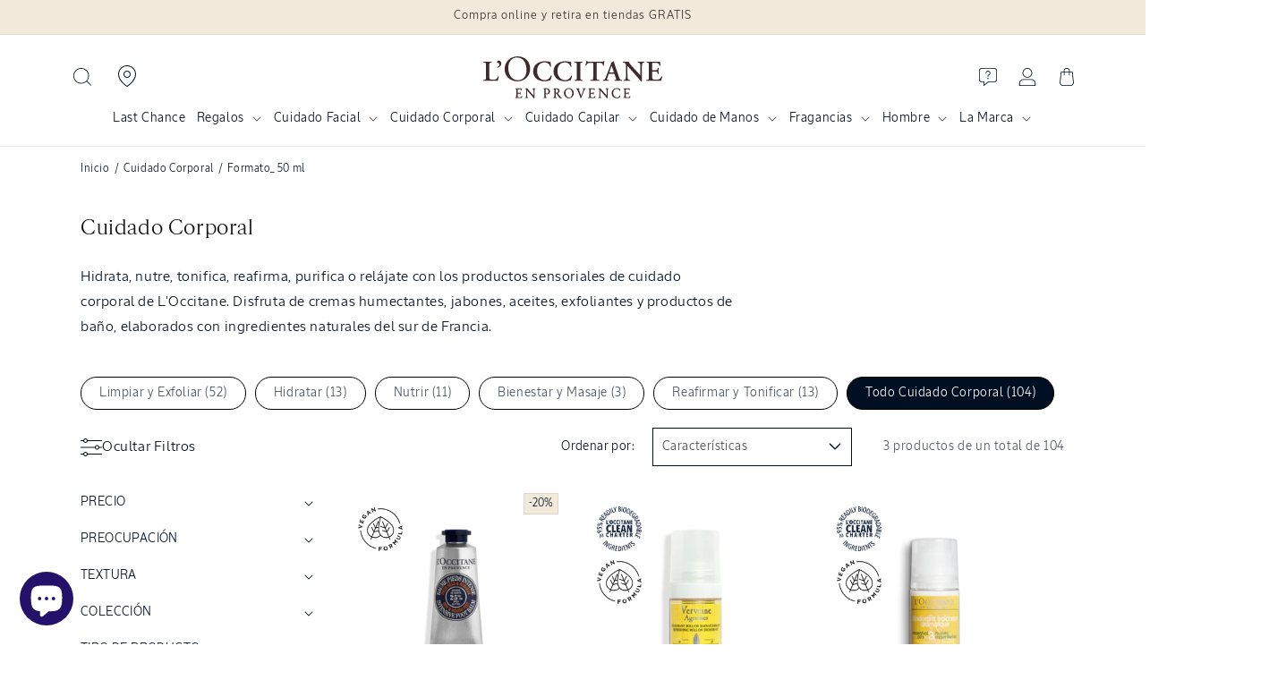

--- FILE ---
content_type: text/html; charset=utf-8
request_url: https://cl.loccitane.com/collections/nuevo-cuidado-corporal/formato_-50-ml
body_size: 67022
content:
<!doctype html>
<html class="no-js" lang="es">

<!-- Google Tag Manager -->
<script>(function(w,d,s,l,i){w[l]=w[l]||[];w[l].push({'gtm.start':
new Date().getTime(),event:'gtm.js'});var f=d.getElementsByTagName(s)[0],
j=d.createElement(s),dl=l!='dataLayer'?'&l='+l:'';j.async=true;j.src=
'https://www.googletagmanager.com/gtm.js?id='+i+dl;f.parentNode.insertBefore(j,f);
})(window,document,'script','dataLayer','GTM-WQQFWZCM');</script>
<!-- End Google Tag Manager -->
  
  <head meta name="google-site-verification" content="h-UqOHlYmp10MTyVgcWNiUYhVAzIymWoaWfb9oKUSA8">
    <meta charset="utf-8">
    <meta http-equiv="X-UA-Compatible" content="IE=edge">
    <meta name="viewport" content="width=device-width,initial-scale=1">
    <meta name="theme-color" content="#001022">
    <link rel="canonical" href="https://cl.loccitane.com/collections/nuevo-cuidado-corporal/formato_-50-ml">
  
  <link href="//cl.loccitane.com/cdn/shop/t/48/assets/LOccitaneSans-Regular.woff2?v=55236247759829579511723834638" as="font" crossorigin="anonymous" rel="preload">

  
  <link href="//cl.loccitane.com/cdn/shop/t/48/assets/LOccitaneSerif-Regular.woff2?v=110645885209420377261723834639" as="font" crossorigin="anonymous" rel="preload">
  

  <style data-shopify>
    @font-face {
                                                       font-family: 'LOccitaneSans';
                                                       src: url(//cl.loccitane.com/cdn/shop/t/48/assets/LOccitaneSans-Regular.woff2?v=55236247759829579511723834638) format('woff2'),
                                                       url(//cl.loccitane.com/cdn/shop/t/48/assets/LOccitaneSans-Regular.woff?v=172355739268464928451723834639) format('woff');
                                                       font-weight: normal;
                                                       font-style: normal;
                                                       font-display: swap;
                                                   }

                                                   @font-face {
                                                       font-family: 'LOccitaneSansMedium';
                                                       src: url(//cl.loccitane.com/cdn/shop/t/48/assets/LOccitaneSans-Medium.woff2?v=112438278397439507761723834640) format('woff2'),
                                                           url(//cl.loccitane.com/cdn/shop/t/48/assets/LOccitaneSans-Medium.woff?v=151239834901065648291723834640) format('woff');
                                                       font-weight: 500;
                                                       font-style: normal;
                                                       font-display: swap;
                                                   }

                                                   @font-face {
                                                       font-family: 'LOccitaneSerif';
                                                       src: url(//cl.loccitane.com/cdn/shop/t/48/assets/LOccitaneSerif-Regular.woff2?v=110645885209420377261723834639) format('woff2'),
                                                       url(//cl.loccitane.com/cdn/shop/t/48/assets/LOccitaneSerif-Regular.woff?v=109012328327676834531723834641) format('woff');
                                                       font-weight: normal;
                                                       font-style: normal;
                                                       font-display: swap;
                                                   }

                                                   @font-face {
                                                       font-family: 'LOccitaneSerif';
                                                       src: url(//cl.loccitane.com/cdn/shop/t/48/assets/LOccitaneSerif-Bold.woff2?v=161954067705457157761723834642) format('woff2'),
                                                           url(//cl.loccitane.com/cdn/shop/t/48/assets/LOccitaneSerif-Bold.woff?v=32506415658683055221723834642) format('woff');
                                                       font-weight: bold;
                                                       font-style: normal;
                                                       font-display: swap;
                                                   }
  </style>




    <script>window.performance && window.performance.mark && window.performance.mark('shopify.content_for_header.start');</script><meta name="google-site-verification" content="_QBrBMt0A4IR-rkhyMeQyBFHdEKnOhGTaoIovDdffvQ">
<meta name="google-site-verification" content="_QBrBMt0A4IR-rkhyMeQyBFHdEKnOhGTaoIovDdffvQ">
<meta name="facebook-domain-verification" content="lng23gebcwj36qnfdd6hqppa3jbutw">
<meta id="shopify-digital-wallet" name="shopify-digital-wallet" content="/44783861920/digital_wallets/dialog">
<link rel="alternate" type="application/atom+xml" title="Feed" href="/collections/nuevo-cuidado-corporal/formato_-50-ml.atom" />
<link rel="alternate" type="application/json+oembed" href="https://cl.loccitane.com/collections/nuevo-cuidado-corporal/formato_-50-ml.oembed">
<script async="async" src="/checkouts/internal/preloads.js?locale=es-CL"></script>
<script id="shopify-features" type="application/json">{"accessToken":"9ed9a0a7089484b6b52aa296e65a22e6","betas":["rich-media-storefront-analytics"],"domain":"cl.loccitane.com","predictiveSearch":true,"shopId":44783861920,"locale":"es"}</script>
<script>var Shopify = Shopify || {};
Shopify.shop = "loccitane-chile.myshopify.com";
Shopify.locale = "es";
Shopify.currency = {"active":"CLP","rate":"1.0"};
Shopify.country = "CL";
Shopify.theme = {"name":"L'Occitane v3","id":143163228401,"schema_name":"L'Occitane v3","schema_version":"12.0.0","theme_store_id":null,"role":"main"};
Shopify.theme.handle = "null";
Shopify.theme.style = {"id":null,"handle":null};
Shopify.cdnHost = "cl.loccitane.com/cdn";
Shopify.routes = Shopify.routes || {};
Shopify.routes.root = "/";</script>
<script type="module">!function(o){(o.Shopify=o.Shopify||{}).modules=!0}(window);</script>
<script>!function(o){function n(){var o=[];function n(){o.push(Array.prototype.slice.apply(arguments))}return n.q=o,n}var t=o.Shopify=o.Shopify||{};t.loadFeatures=n(),t.autoloadFeatures=n()}(window);</script>
<script id="shop-js-analytics" type="application/json">{"pageType":"collection"}</script>
<script defer="defer" async type="module" src="//cl.loccitane.com/cdn/shopifycloud/shop-js/modules/v2/client.init-shop-cart-sync_BSQ69bm3.es.esm.js"></script>
<script defer="defer" async type="module" src="//cl.loccitane.com/cdn/shopifycloud/shop-js/modules/v2/chunk.common_CIqZBrE6.esm.js"></script>
<script type="module">
  await import("//cl.loccitane.com/cdn/shopifycloud/shop-js/modules/v2/client.init-shop-cart-sync_BSQ69bm3.es.esm.js");
await import("//cl.loccitane.com/cdn/shopifycloud/shop-js/modules/v2/chunk.common_CIqZBrE6.esm.js");

  window.Shopify.SignInWithShop?.initShopCartSync?.({"fedCMEnabled":true,"windoidEnabled":true});

</script>
<script>(function() {
  var isLoaded = false;
  function asyncLoad() {
    if (isLoaded) return;
    isLoaded = true;
    var urls = ["https:\/\/cdn-app.cart-bot.net\/public\/js\/append.js?shop=loccitane-chile.myshopify.com","https:\/\/cdn.shopify.com\/s\/files\/1\/0447\/8386\/1920\/t\/37\/assets\/globo.filter.init.js?shop=loccitane-chile.myshopify.com","https:\/\/www.pxucdn.com\/apps\/uso.js?shop=loccitane-chile.myshopify.com","https:\/\/script.pop-convert.com\/new-micro\/production.pc.min.js?unique_id=loccitane-chile.myshopify.com\u0026shop=loccitane-chile.myshopify.com","https:\/\/cdn.s3.pop-convert.com\/pcjs.production.min.js?unique_id=loccitane-chile.myshopify.com\u0026shop=loccitane-chile.myshopify.com","https:\/\/cdn.hextom.com\/js\/eventpromotionbar.js?shop=loccitane-chile.myshopify.com","https:\/\/api-na1.hubapi.com\/scriptloader\/v1\/8157427.js?shop=loccitane-chile.myshopify.com"];
    for (var i = 0; i < urls.length; i++) {
      var s = document.createElement('script');
      s.type = 'text/javascript';
      s.async = true;
      s.src = urls[i];
      var x = document.getElementsByTagName('script')[0];
      x.parentNode.insertBefore(s, x);
    }
  };
  if(window.attachEvent) {
    window.attachEvent('onload', asyncLoad);
  } else {
    window.addEventListener('load', asyncLoad, false);
  }
})();</script>
<script id="__st">var __st={"a":44783861920,"offset":-10800,"reqid":"7b2b31c8-0be0-4a09-a7a6-2c71aa669719-1768878576","pageurl":"cl.loccitane.com\/collections\/nuevo-cuidado-corporal\/formato_-50-ml","u":"314de3af7e42","p":"collection","rtyp":"collection","rid":400383901937};</script>
<script>window.ShopifyPaypalV4VisibilityTracking = true;</script>
<script id="captcha-bootstrap">!function(){'use strict';const t='contact',e='account',n='new_comment',o=[[t,t],['blogs',n],['comments',n],[t,'customer']],c=[[e,'customer_login'],[e,'guest_login'],[e,'recover_customer_password'],[e,'create_customer']],r=t=>t.map((([t,e])=>`form[action*='/${t}']:not([data-nocaptcha='true']) input[name='form_type'][value='${e}']`)).join(','),a=t=>()=>t?[...document.querySelectorAll(t)].map((t=>t.form)):[];function s(){const t=[...o],e=r(t);return a(e)}const i='password',u='form_key',d=['recaptcha-v3-token','g-recaptcha-response','h-captcha-response',i],f=()=>{try{return window.sessionStorage}catch{return}},m='__shopify_v',_=t=>t.elements[u];function p(t,e,n=!1){try{const o=window.sessionStorage,c=JSON.parse(o.getItem(e)),{data:r}=function(t){const{data:e,action:n}=t;return t[m]||n?{data:e,action:n}:{data:t,action:n}}(c);for(const[e,n]of Object.entries(r))t.elements[e]&&(t.elements[e].value=n);n&&o.removeItem(e)}catch(o){console.error('form repopulation failed',{error:o})}}const l='form_type',E='cptcha';function T(t){t.dataset[E]=!0}const w=window,h=w.document,L='Shopify',v='ce_forms',y='captcha';let A=!1;((t,e)=>{const n=(g='f06e6c50-85a8-45c8-87d0-21a2b65856fe',I='https://cdn.shopify.com/shopifycloud/storefront-forms-hcaptcha/ce_storefront_forms_captcha_hcaptcha.v1.5.2.iife.js',D={infoText:'Protegido por hCaptcha',privacyText:'Privacidad',termsText:'Términos'},(t,e,n)=>{const o=w[L][v],c=o.bindForm;if(c)return c(t,g,e,D).then(n);var r;o.q.push([[t,g,e,D],n]),r=I,A||(h.body.append(Object.assign(h.createElement('script'),{id:'captcha-provider',async:!0,src:r})),A=!0)});var g,I,D;w[L]=w[L]||{},w[L][v]=w[L][v]||{},w[L][v].q=[],w[L][y]=w[L][y]||{},w[L][y].protect=function(t,e){n(t,void 0,e),T(t)},Object.freeze(w[L][y]),function(t,e,n,w,h,L){const[v,y,A,g]=function(t,e,n){const i=e?o:[],u=t?c:[],d=[...i,...u],f=r(d),m=r(i),_=r(d.filter((([t,e])=>n.includes(e))));return[a(f),a(m),a(_),s()]}(w,h,L),I=t=>{const e=t.target;return e instanceof HTMLFormElement?e:e&&e.form},D=t=>v().includes(t);t.addEventListener('submit',(t=>{const e=I(t);if(!e)return;const n=D(e)&&!e.dataset.hcaptchaBound&&!e.dataset.recaptchaBound,o=_(e),c=g().includes(e)&&(!o||!o.value);(n||c)&&t.preventDefault(),c&&!n&&(function(t){try{if(!f())return;!function(t){const e=f();if(!e)return;const n=_(t);if(!n)return;const o=n.value;o&&e.removeItem(o)}(t);const e=Array.from(Array(32),(()=>Math.random().toString(36)[2])).join('');!function(t,e){_(t)||t.append(Object.assign(document.createElement('input'),{type:'hidden',name:u})),t.elements[u].value=e}(t,e),function(t,e){const n=f();if(!n)return;const o=[...t.querySelectorAll(`input[type='${i}']`)].map((({name:t})=>t)),c=[...d,...o],r={};for(const[a,s]of new FormData(t).entries())c.includes(a)||(r[a]=s);n.setItem(e,JSON.stringify({[m]:1,action:t.action,data:r}))}(t,e)}catch(e){console.error('failed to persist form',e)}}(e),e.submit())}));const S=(t,e)=>{t&&!t.dataset[E]&&(n(t,e.some((e=>e===t))),T(t))};for(const o of['focusin','change'])t.addEventListener(o,(t=>{const e=I(t);D(e)&&S(e,y())}));const B=e.get('form_key'),M=e.get(l),P=B&&M;t.addEventListener('DOMContentLoaded',(()=>{const t=y();if(P)for(const e of t)e.elements[l].value===M&&p(e,B);[...new Set([...A(),...v().filter((t=>'true'===t.dataset.shopifyCaptcha))])].forEach((e=>S(e,t)))}))}(h,new URLSearchParams(w.location.search),n,t,e,['guest_login'])})(!0,!0)}();</script>
<script integrity="sha256-4kQ18oKyAcykRKYeNunJcIwy7WH5gtpwJnB7kiuLZ1E=" data-source-attribution="shopify.loadfeatures" defer="defer" src="//cl.loccitane.com/cdn/shopifycloud/storefront/assets/storefront/load_feature-a0a9edcb.js" crossorigin="anonymous"></script>
<script data-source-attribution="shopify.dynamic_checkout.dynamic.init">var Shopify=Shopify||{};Shopify.PaymentButton=Shopify.PaymentButton||{isStorefrontPortableWallets:!0,init:function(){window.Shopify.PaymentButton.init=function(){};var t=document.createElement("script");t.src="https://cl.loccitane.com/cdn/shopifycloud/portable-wallets/latest/portable-wallets.es.js",t.type="module",document.head.appendChild(t)}};
</script>
<script data-source-attribution="shopify.dynamic_checkout.buyer_consent">
  function portableWalletsHideBuyerConsent(e){var t=document.getElementById("shopify-buyer-consent"),n=document.getElementById("shopify-subscription-policy-button");t&&n&&(t.classList.add("hidden"),t.setAttribute("aria-hidden","true"),n.removeEventListener("click",e))}function portableWalletsShowBuyerConsent(e){var t=document.getElementById("shopify-buyer-consent"),n=document.getElementById("shopify-subscription-policy-button");t&&n&&(t.classList.remove("hidden"),t.removeAttribute("aria-hidden"),n.addEventListener("click",e))}window.Shopify?.PaymentButton&&(window.Shopify.PaymentButton.hideBuyerConsent=portableWalletsHideBuyerConsent,window.Shopify.PaymentButton.showBuyerConsent=portableWalletsShowBuyerConsent);
</script>
<script data-source-attribution="shopify.dynamic_checkout.cart.bootstrap">document.addEventListener("DOMContentLoaded",(function(){function t(){return document.querySelector("shopify-accelerated-checkout-cart, shopify-accelerated-checkout")}if(t())Shopify.PaymentButton.init();else{new MutationObserver((function(e,n){t()&&(Shopify.PaymentButton.init(),n.disconnect())})).observe(document.body,{childList:!0,subtree:!0})}}));
</script>
<link rel="stylesheet" media="screen" href="//cl.loccitane.com/cdn/shop/t/48/compiled_assets/styles.css?24104">
<script id="sections-script" data-sections="header" defer="defer" src="//cl.loccitane.com/cdn/shop/t/48/compiled_assets/scripts.js?24104"></script>
<script>window.performance && window.performance.mark && window.performance.mark('shopify.content_for_header.end');</script>


    <style data-shopify>
      
      
      
      
      



      
        :root,
        .color-background-1 {
          --color-background: 255,255,255;
        
          --gradient-background: #ffffff;
        

        

        --color-foreground: 18,18,18;
        --color-background-contrast: 191,191,191;
        --color-shadow: 18,18,18;
        --color-button: 255,203,0;
        --color-button-text: 18,18,18;
        --color-secondary-button: 255,255,255;
        --color-secondary-button-text: 18,18,18;
        --color-link: 18,18,18;
        --color-badge-foreground: 18,18,18;
        --color-badge-background: 255,255,255;
        --color-badge-border: 18,18,18;
        --payment-terms-background-color: rgb(255 255 255);
      }
      
        
        .color-background-2 {
          --color-background: 243,243,243;
        
          --gradient-background: #f3f3f3;
        

        

        --color-foreground: 18,18,18;
        --color-background-contrast: 179,179,179;
        --color-shadow: 18,18,18;
        --color-button: 18,18,18;
        --color-button-text: 243,243,243;
        --color-secondary-button: 243,243,243;
        --color-secondary-button-text: 18,18,18;
        --color-link: 18,18,18;
        --color-badge-foreground: 18,18,18;
        --color-badge-background: 243,243,243;
        --color-badge-border: 18,18,18;
        --payment-terms-background-color: rgb(243 243 243);
      }
      
        
        .color-inverse {
          --color-background: 0,16,34;
        
          --gradient-background: #001022;
        

        

        --color-foreground: 255,255,255;
        --color-background-contrast: 34,138,255;
        --color-shadow: 255,255,255;
        --color-button: 255,255,255;
        --color-button-text: 255,255,255;
        --color-secondary-button: 0,16,34;
        --color-secondary-button-text: 255,255,255;
        --color-link: 255,255,255;
        --color-badge-foreground: 255,255,255;
        --color-badge-background: 0,16,34;
        --color-badge-border: 255,255,255;
        --payment-terms-background-color: rgb(0 16 34);
      }
      
        
        .color-accent-1 {
          --color-background: 255,203,0;
        
          --gradient-background: #ffcb00;
        

        

        --color-foreground: 0,16,34;
        --color-background-contrast: 128,102,0;
        --color-shadow: 18,18,18;
        --color-button: 255,255,255;
        --color-button-text: 255,203,0;
        --color-secondary-button: 255,203,0;
        --color-secondary-button-text: 255,255,255;
        --color-link: 255,255,255;
        --color-badge-foreground: 0,16,34;
        --color-badge-background: 255,203,0;
        --color-badge-border: 0,16,34;
        --payment-terms-background-color: rgb(255 203 0);
      }
      
        
        .color-accent-2 {
          --color-background: 242,233,219;
        
          --gradient-background: #f2e9db;
        

        

        --color-foreground: 62,43,46;
        --color-background-contrast: 208,176,125;
        --color-shadow: 18,18,18;
        --color-button: 255,255,255;
        --color-button-text: 51,79,180;
        --color-secondary-button: 242,233,219;
        --color-secondary-button-text: 255,255,255;
        --color-link: 255,255,255;
        --color-badge-foreground: 62,43,46;
        --color-badge-background: 242,233,219;
        --color-badge-border: 62,43,46;
        --payment-terms-background-color: rgb(242 233 219);
      }
      

      body, .color-background-1, .color-background-2, .color-inverse, .color-accent-1, .color-accent-2 {
        color: rgba(var(--color-foreground));
        background-color: rgb(var(--color-background));
      }

      :root {
        
        --font-body-family: "system_ui", "LOccitaneSans", -apple-system, 'Segoe UI', Roboto, 'Helvetica Neue', 'Noto Sans', 'Liberation Sans', Arial, sans-serif, 'Apple Color Emoji', 'Segoe UI Emoji', 'Segoe UI Symbol', 'Noto Color Emoji';
        
        
        --font-body-style: normal;
        --font-body-weight: 400;
        --font-body-weight-bold: 700;

        
        --font-heading-family: "New York", "LOccitaneSerif", Iowan Old Style, Apple Garamond, Baskerville, Times New Roman, Droid Serif, Times, Source Serif Pro, serif, Apple Color Emoji, Segoe UI Emoji, Segoe UI Symbol;
        
        
        --font-heading-style: normal;
        --font-heading-weight: 400;

        --font-body-scale: 1.0;
        --font-heading-scale: 1.0;

        --media-padding: px;
        --media-border-opacity: 0.05;
        --media-border-width: 1px;
        --media-radius: 0px;
        --media-shadow-opacity: 0.0;
        --media-shadow-horizontal-offset: 0px;
        --media-shadow-vertical-offset: 4px;
        --media-shadow-blur-radius: 5px;
        --media-shadow-visible: 0;

        --page-width: 120rem;
        --page-width-margin: 0rem;

        --product-card-image-padding: 0.0rem;
        --product-card-corner-radius: 0.0rem;
        --product-card-text-alignment: left;
        --product-card-border-width: 0.0rem;
        --product-card-border-opacity: 0.1;
        --product-card-shadow-opacity: 0.0;
        --product-card-shadow-visible: 0;
        --product-card-shadow-horizontal-offset: 0.0rem;
        --product-card-shadow-vertical-offset: 0.4rem;
        --product-card-shadow-blur-radius: 0.5rem;

        --collection-card-image-padding: 0.0rem;
        --collection-card-corner-radius: 0.0rem;
        --collection-card-text-alignment: left;
        --collection-card-border-width: 0.0rem;
        --collection-card-border-opacity: 0.1;
        --collection-card-shadow-opacity: 0.0;
        --collection-card-shadow-visible: 0;
        --collection-card-shadow-horizontal-offset: 0.0rem;
        --collection-card-shadow-vertical-offset: 0.4rem;
        --collection-card-shadow-blur-radius: 0.5rem;

        --blog-card-image-padding: 0.0rem;
        --blog-card-corner-radius: 0.0rem;
        --blog-card-text-alignment: left;
        --blog-card-border-width: 0.0rem;
        --blog-card-border-opacity: 0.1;
        --blog-card-shadow-opacity: 0.0;
        --blog-card-shadow-visible: 0;
        --blog-card-shadow-horizontal-offset: 0.0rem;
        --blog-card-shadow-vertical-offset: 0.4rem;
        --blog-card-shadow-blur-radius: 0.5rem;

        --badge-corner-radius: 0.0rem;

        --popup-border-width: 1px;
        --popup-border-opacity: 0.1;
        --popup-corner-radius: 0px;
        --popup-shadow-opacity: 0.05;
        --popup-shadow-horizontal-offset: 0px;
        --popup-shadow-vertical-offset: 4px;
        --popup-shadow-blur-radius: 5px;

        --drawer-border-width: 1px;
        --drawer-border-opacity: 0.1;
        --drawer-shadow-opacity: 0.0;
        --drawer-shadow-horizontal-offset: 0px;
        --drawer-shadow-vertical-offset: 4px;
        --drawer-shadow-blur-radius: 5px;

        --spacing-sections-desktop: 16px;
        --spacing-sections-mobile: 16px;

        --grid-desktop-vertical-spacing: 8px;
        --grid-desktop-horizontal-spacing: 8px;
        --grid-mobile-vertical-spacing: 4px;
        --grid-mobile-horizontal-spacing: 4px;

        --text-boxes-border-opacity: 0.1;
        --text-boxes-border-width: 0px;
        --text-boxes-radius: 0px;
        --text-boxes-shadow-opacity: 0.0;
        --text-boxes-shadow-visible: 0;
        --text-boxes-shadow-horizontal-offset: 0px;
        --text-boxes-shadow-vertical-offset: 4px;
        --text-boxes-shadow-blur-radius: 5px;

        --buttons-radius: 0px;
        --buttons-radius-outset: 0px;
        --buttons-border-width: 0px;
        --buttons-border-opacity: 1.0;
        --buttons-shadow-opacity: 0.0;
        --buttons-shadow-visible: 0;
        --buttons-shadow-horizontal-offset: 0px;
        --buttons-shadow-vertical-offset: 4px;
        --buttons-shadow-blur-radius: 5px;
        --buttons-border-offset: 0px;

        --inputs-radius: 0px;
        --inputs-border-width: 1px;
        --inputs-border-opacity: 0.55;
        --inputs-shadow-opacity: 0.0;
        --inputs-shadow-horizontal-offset: 0px;
        --inputs-margin-offset: 0px;
        --inputs-shadow-vertical-offset: 4px;
        --inputs-shadow-blur-radius: 5px;
        --inputs-radius-outset: 0px;

        --variant-pills-radius: 40px;
        --variant-pills-border-width: 1px;
        --variant-pills-border-opacity: 0.55;
        --variant-pills-shadow-opacity: 0.0;
        --variant-pills-shadow-horizontal-offset: 0px;
        --variant-pills-shadow-vertical-offset: 4px;
        --variant-pills-shadow-blur-radius: 5px;
      }

      *,
      *::before,
      *::after {
        box-sizing: inherit;
      }

      html {
        box-sizing: border-box;
        font-size: calc(var(--font-body-scale) * 62.5%);
        height: 100%;
      }

      body {
        display: grid;
        grid-template-rows: auto auto 1fr auto;
        grid-template-columns: 100%;
        /* min-height: 100%; */
        margin: 0;
        font-size: 1.5rem;
        letter-spacing: 0.06rem;
        line-height: calc(1 + 0.8 / var(--font-body-scale));
        font-family: var(--font-body-family);
        font-style: var(--font-body-style);
        font-weight: var(--font-body-weight);
      }/* CSS minifed: 4138 --> 3042 */.sans, .inci, .header__menu-item span, .breadcrumb, .breadcrumb *, .product-label, .product__sku, .header, pickup-availability *, input, button, .product-form__input input[type='radio'] + label, .product-form__input select, .product-form__input .form__label, fieldset.product-form__input .form__label, .product-collections h2, .product-collections a, .faq-section .collapsible-content__heading, .featured-ingredients h4, .featured-ingredients div, .inci-btn, .lt-product-application .multicolumn-card__info h3, .lt-proven-results .image-with-text__content, .lt-faq .accordion__content, .lt-faq .accordion__title, .icon-with-text__item .h4, .product-form__submit span, .sticky-add-cart .sticky-info *, .card-wrapper .card__information h5, .lt-promo-offer-push a, .rte, .badge, .made-in-france, .button, .button-label, .shopify-challenge__button, .customer button, .collection-hero__title + .collection-hero__description, .facets *, .mobile-facets *, .mobile-facets__sort label, .facet-filters__sort *, .m03-3 .product-size span, .footer-block__heading, .jdgm-widget *, .jdgm-paginate, .copyright__content, .lt-routine .card-wrapper:after, p, .link, .predictive-search__heading, .cartToolTip .cartToolTiptext, h2.totals__total, .product-size, .select__select, .select__select option .field__label{font-family: 'LOccitaneSans', sans-serif !important;color: #001022;}html{max-width: 100%;}h5, h1, h2, h3, h4, .h1, .h2, .h3, .lt-faq .h1, .sticky-add-cart b, .price .price-item, .price-item .price-item--regular, .product-desription-text *, .card-wrapper .card__heading, .jdgm-widget h2, .jdgm-rev__title, .cart-item__name, .cart-item__price-wrapper, .drawer .totals__total-value, .serif, .lt-checkout-banner .text-area * , .totals__total-value{font-family: 'LOccitaneSerif', serif !important;letter-spacing: normal;color: #001022;font-weight: 300 }.product-collections, summary .icon-more, summary .icon-less{display: none}.mobile-search-bar{display: none;}.header__icon, .header__icon--cart .icon{height: 2rem}.terms-label, .terms-label *{color: white}.terms-label a{text-decoaration: underline}@media (max-width: 1024px){.header--top-center .header__icon--search{display: block;}.mobile-search-bar button{left: 0;top: 0;height: 3.4rem;width: 3.4rem;}.mobile-search-bar label{width: 100%;position: relative;}.mobile-search-bar{display: flex;padding: 1.4rem;z-index: 1;height: 6rem;background: white;}.mobile-search-bar input::placeholder{font-size: 1.4rem;}.scrolled-past-header .header__icon--search{display: block !important;}.scrolled-past-header .mobile-search-bar{display: none}.mobile-search-bar input[type="search"]{width: 100%;padding: 1.2rem 1.4rem 1.4rem 3.4rem;height: 3.5rem;border: 0;background: transparent;}.mobile-search-bar label::before{content: '';box-shadow: 0 0 0 .1rem #73748b inset;-webkit-box-shadow: #73748b 0 0 0 .1rem inset;border-radius: 25px;position: absolute;top: 0;left: 0;width: 100%;height: 100% }.search-label .modal__close-button.link{height: 2.4rem}.search-modal__close-button{position: relative !important;}}</style>

    <script src="//cl.loccitane.com/cdn/shop/t/48/assets/constants.js?v=174307588078739020811723834638" defer="defer"></script>
    <script src="//cl.loccitane.com/cdn/shop/t/48/assets/pubsub.js?v=158357773527763999511723834639" defer="defer"></script>
    <script src="//cl.loccitane.com/cdn/shop/t/48/assets/global.js?v=128868035198464726721754401866" defer="defer"></script><link href="//cl.loccitane.com/cdn/shop/t/48/assets/base.css?v=173365158150365921751761163480" rel="stylesheet" type="text/css" media="all" />
    <link href="//cl.loccitane.com/cdn/shop/t/48/assets/loccitane.css?v=152744023592760129681762853988" rel="stylesheet" type="text/css" media="all" />
    <link href="//cl.loccitane.com/cdn/shop/t/48/assets/splide.min.css?v=44329677166622589231723834639" rel="stylesheet" type="text/css" media="all" />
    <link href="//cl.loccitane.com/cdn/shop/t/48/assets/custom.css?v=16269201617266151001750999954" rel="stylesheet" type="text/css" media="all" />
<link
        rel="stylesheet"
        href="//cl.loccitane.com/cdn/shop/t/48/assets/component-predictive-search.css?v=118923337488134913561723834640"
        media="print"
        onload="this.media='all'"
      ><script>
      document.documentElement.className = document.documentElement.className.replace('no-js', 'js');
      if (Shopify.designMode) {
        document.documentElement.classList.add('shopify-design-mode');
      }
    </script>

    

    

<meta property="og:site_name" content="LOccitane Chile">
<meta property="og:url" content="https://cl.loccitane.com/collections/nuevo-cuidado-corporal/formato_-50-ml">
<meta property="og:title" content="Cuidado Corporal">
<meta property="og:type" content="website">
<meta property="og:description" content="Sumérgete en la sensorialidad con nuestros productos corporales: humectantes, jabones, aceites, exfoliantes y más, elaborados con ingredientes naturales."><meta property="og:image" content="http://cl.loccitane.com/cdn/shop/files/Loccitane_Chile.png?v=1768398852">
  <meta property="og:image:secure_url" content="https://cl.loccitane.com/cdn/shop/files/Loccitane_Chile.png?v=1768398852">
  <meta property="og:image:width" content="1200">
  <meta property="og:image:height" content="628"><meta name="twitter:card" content="summary_large_image">
<meta name="twitter:title" content="Cuidado Corporal">
<meta name="twitter:description" content="Sumérgete en la sensorialidad con nuestros productos corporales: humectantes, jabones, aceites, exfoliantes y más, elaborados con ingredientes naturales.">

    <script src="//cl.loccitane.com/cdn/shop/t/48/assets/splide.min.js?v=106024031129347365911723834640" defer fetchpriority="high"></script><link rel="icon" type="image/png" href="//cl.loccitane.com/cdn/shop/files/2025_Fundamentals_IG_Profile_Icon_c68df833-02cf-465d-9e97-c5f7a49741d3.png?crop=center&height=32&v=1750802589&width=32"><title>
      Cuidado Corporal
 &ndash; tagged "Formato_ 50 ml" &ndash; LOccitane Chile</title>

    
      <meta name="description" content="Sumérgete en la sensorialidad con nuestros productos corporales: humectantes, jabones, aceites, exfoliantes y más, elaborados con ingredientes naturales.">
    
  <!-- BEGIN app block: shopify://apps/judge-me-reviews/blocks/judgeme_core/61ccd3b1-a9f2-4160-9fe9-4fec8413e5d8 --><!-- Start of Judge.me Core -->






<link rel="dns-prefetch" href="https://cdnwidget.judge.me">
<link rel="dns-prefetch" href="https://cdn.judge.me">
<link rel="dns-prefetch" href="https://cdn1.judge.me">
<link rel="dns-prefetch" href="https://api.judge.me">

<script data-cfasync='false' class='jdgm-settings-script'>window.jdgmSettings={"pagination":5,"disable_web_reviews":false,"badge_no_review_text":"Sin reseñas","badge_n_reviews_text":"{{ n }} reseña/reseñas","badge_star_color":"#ffcb00","hide_badge_preview_if_no_reviews":true,"badge_hide_text":false,"enforce_center_preview_badge":false,"widget_title":"Reseñas de Clientes","widget_open_form_text":"Escribir una reseña","widget_close_form_text":"Cancelar reseña","widget_refresh_page_text":"Actualizar página","widget_summary_text":"Basado en {{ number_of_reviews }} reseña/reseñas","widget_no_review_text":"Sé el primero en escribir una reseña","widget_name_field_text":"Nombre","widget_verified_name_field_text":"Nombre Verificado (público)","widget_name_placeholder_text":"Nombre","widget_required_field_error_text":"Este campo es obligatorio.","widget_email_field_text":"Dirección de correo electrónico","widget_verified_email_field_text":"Correo electrónico Verificado (privado, no se puede editar)","widget_email_placeholder_text":"Tu dirección de correo electrónico","widget_email_field_error_text":"Por favor, ingresa una dirección de correo electrónico válida.","widget_rating_field_text":"Calificación","widget_review_title_field_text":"Título de la Reseña","widget_review_title_placeholder_text":"Da un título a tu reseña","widget_review_body_field_text":"Contenido de la reseña","widget_review_body_placeholder_text":"Empieza a escribir aquí...","widget_pictures_field_text":"Imagen/Video (opcional)","widget_submit_review_text":"Enviar Reseña","widget_submit_verified_review_text":"Enviar Reseña Verificada","widget_submit_success_msg_with_auto_publish":"¡Gracias! Por favor, actualiza la página en unos momentos para ver tu reseña. Puedes eliminar o editar tu reseña iniciando sesión en \u003ca href='https://judge.me/login' target='_blank' rel='nofollow noopener'\u003eJudge.me\u003c/a\u003e","widget_submit_success_msg_no_auto_publish":"¡Gracias! Tu reseña se publicará tan pronto como sea aprobada por el administrador de la tienda. Puedes eliminar o editar tu reseña iniciando sesión en \u003ca href='https://judge.me/login' target='_blank' rel='nofollow noopener'\u003eJudge.me\u003c/a\u003e","widget_show_default_reviews_out_of_total_text":"Mostrando {{ n_reviews_shown }} de {{ n_reviews }} reseñas.","widget_show_all_link_text":"Mostrar todas","widget_show_less_link_text":"Mostrar menos","widget_author_said_text":"{{ reviewer_name }} dijo:","widget_days_text":"hace {{ n }} día/días","widget_weeks_text":"hace {{ n }} semana/semanas","widget_months_text":"hace {{ n }} mes/meses","widget_years_text":"hace {{ n }} año/años","widget_yesterday_text":"Ayer","widget_today_text":"Hoy","widget_replied_text":"\u003e\u003e {{ shop_name }} respondió:","widget_read_more_text":"Leer más","widget_reviewer_name_as_initial":"","widget_rating_filter_color":"#fbcd0a","widget_rating_filter_see_all_text":"Ver todas las reseñas","widget_sorting_most_recent_text":"Más Recientes","widget_sorting_highest_rating_text":"Mayor Calificación","widget_sorting_lowest_rating_text":"Menor Calificación","widget_sorting_with_pictures_text":"Solo Imágenes","widget_sorting_most_helpful_text":"Más Útiles","widget_open_question_form_text":"Hacer una pregunta","widget_reviews_subtab_text":"Reseñas","widget_questions_subtab_text":"Preguntas","widget_question_label_text":"Pregunta","widget_answer_label_text":"Respuesta","widget_question_placeholder_text":"Escribe tu pregunta aquí","widget_submit_question_text":"Enviar Pregunta","widget_question_submit_success_text":"¡Gracias por tu pregunta! Te notificaremos una vez que sea respondida.","widget_star_color":"#ffcb00","verified_badge_text":"Verificado","verified_badge_bg_color":"","verified_badge_text_color":"","verified_badge_placement":"left-of-reviewer-name","widget_review_max_height":"","widget_hide_border":false,"widget_social_share":false,"widget_thumb":false,"widget_review_location_show":false,"widget_location_format":"","all_reviews_include_out_of_store_products":true,"all_reviews_out_of_store_text":"(fuera de la tienda)","all_reviews_pagination":100,"all_reviews_product_name_prefix_text":"sobre","enable_review_pictures":false,"enable_question_anwser":false,"widget_theme":"default","review_date_format":"timestamp","default_sort_method":"most-recent","widget_product_reviews_subtab_text":"Reseñas de Productos","widget_shop_reviews_subtab_text":"Reseñas de la Tienda","widget_other_products_reviews_text":"Reseñas para otros productos","widget_store_reviews_subtab_text":"Reseñas de la tienda","widget_no_store_reviews_text":"Esta tienda no ha recibido ninguna reseña todavía","widget_web_restriction_product_reviews_text":"Este producto no ha recibido ninguna reseña todavía","widget_no_items_text":"No se encontraron elementos","widget_show_more_text":"Mostrar más","widget_write_a_store_review_text":"Escribir una Reseña de la Tienda","widget_other_languages_heading":"Reseñas en Otros Idiomas","widget_translate_review_text":"Traducir reseña a {{ language }}","widget_translating_review_text":"Traduciendo...","widget_show_original_translation_text":"Mostrar original ({{ language }})","widget_translate_review_failed_text":"No se pudo traducir la reseña.","widget_translate_review_retry_text":"Reintentar","widget_translate_review_try_again_later_text":"Intentar más tarde","show_product_url_for_grouped_product":false,"widget_sorting_pictures_first_text":"Imágenes Primero","show_pictures_on_all_rev_page_mobile":false,"show_pictures_on_all_rev_page_desktop":false,"floating_tab_hide_mobile_install_preference":false,"floating_tab_button_name":"★ Reseñas","floating_tab_title":"Deja que los clientes hablen por nosotros","floating_tab_button_color":"","floating_tab_button_background_color":"","floating_tab_url":"","floating_tab_url_enabled":false,"floating_tab_tab_style":"text","all_reviews_text_badge_text":"Los clientes nos califican {{ shop.metafields.judgeme.all_reviews_rating | round: 1 }}/5 basado en {{ shop.metafields.judgeme.all_reviews_count }} reseñas.","all_reviews_text_badge_text_branded_style":"{{ shop.metafields.judgeme.all_reviews_rating | round: 1 }} de 5 estrellas basado en {{ shop.metafields.judgeme.all_reviews_count }} reseñas","is_all_reviews_text_badge_a_link":false,"show_stars_for_all_reviews_text_badge":false,"all_reviews_text_badge_url":"","all_reviews_text_style":"text","all_reviews_text_color_style":"judgeme_brand_color","all_reviews_text_color":"#108474","all_reviews_text_show_jm_brand":true,"featured_carousel_show_header":false,"featured_carousel_title":"Deja que los clientes hablen por nosotros","testimonials_carousel_title":"Los clientes nos dicen","videos_carousel_title":"Historias de clientes reales","cards_carousel_title":"Los clientes nos dicen","featured_carousel_count_text":"de {{ n }} reseñas","featured_carousel_add_link_to_all_reviews_page":false,"featured_carousel_url":"","featured_carousel_show_images":true,"featured_carousel_autoslide_interval":5,"featured_carousel_arrows_on_the_sides":false,"featured_carousel_height":250,"featured_carousel_width":80,"featured_carousel_image_size":0,"featured_carousel_image_height":250,"featured_carousel_arrow_color":"#eeeeee","verified_count_badge_style":"vintage","verified_count_badge_orientation":"horizontal","verified_count_badge_color_style":"judgeme_brand_color","verified_count_badge_color":"#108474","is_verified_count_badge_a_link":false,"verified_count_badge_url":"","verified_count_badge_show_jm_brand":true,"widget_rating_preset_default":5,"widget_first_sub_tab":"product-reviews","widget_show_histogram":true,"widget_histogram_use_custom_color":false,"widget_pagination_use_custom_color":false,"widget_star_use_custom_color":true,"widget_verified_badge_use_custom_color":false,"widget_write_review_use_custom_color":false,"picture_reminder_submit_button":"Upload Pictures","enable_review_videos":false,"mute_video_by_default":false,"widget_sorting_videos_first_text":"Videos Primero","widget_review_pending_text":"Pendiente","featured_carousel_items_for_large_screen":3,"social_share_options_order":"Facebook,Twitter","remove_microdata_snippet":true,"disable_json_ld":false,"enable_json_ld_products":false,"preview_badge_show_question_text":false,"preview_badge_no_question_text":"Sin preguntas","preview_badge_n_question_text":"{{ number_of_questions }} pregunta/preguntas","qa_badge_show_icon":false,"qa_badge_position":"same-row","remove_judgeme_branding":false,"widget_add_search_bar":false,"widget_search_bar_placeholder":"Buscar","widget_sorting_verified_only_text":"Solo verificadas","featured_carousel_theme":"default","featured_carousel_show_rating":true,"featured_carousel_show_title":true,"featured_carousel_show_body":true,"featured_carousel_show_date":false,"featured_carousel_show_reviewer":true,"featured_carousel_show_product":false,"featured_carousel_header_background_color":"#108474","featured_carousel_header_text_color":"#ffffff","featured_carousel_name_product_separator":"reviewed","featured_carousel_full_star_background":"#108474","featured_carousel_empty_star_background":"#dadada","featured_carousel_vertical_theme_background":"#f9fafb","featured_carousel_verified_badge_enable":false,"featured_carousel_verified_badge_color":"#108474","featured_carousel_border_style":"round","featured_carousel_review_line_length_limit":3,"featured_carousel_more_reviews_button_text":"Leer más reseñas","featured_carousel_view_product_button_text":"Ver producto","all_reviews_page_load_reviews_on":"scroll","all_reviews_page_load_more_text":"Cargar Más Reseñas","disable_fb_tab_reviews":false,"enable_ajax_cdn_cache":false,"widget_public_name_text":"mostrado públicamente como","default_reviewer_name":"John Smith","default_reviewer_name_has_non_latin":true,"widget_reviewer_anonymous":"Anónimo","medals_widget_title":"Medallas de Reseñas Judge.me","medals_widget_background_color":"#f9fafb","medals_widget_position":"footer_all_pages","medals_widget_border_color":"#f9fafb","medals_widget_verified_text_position":"left","medals_widget_use_monochromatic_version":false,"medals_widget_elements_color":"#108474","show_reviewer_avatar":true,"widget_invalid_yt_video_url_error_text":"No es una URL de video de YouTube","widget_max_length_field_error_text":"Por favor, ingresa no más de {0} caracteres.","widget_show_country_flag":false,"widget_show_collected_via_shop_app":true,"widget_verified_by_shop_badge_style":"light","widget_verified_by_shop_text":"Verificado por la Tienda","widget_show_photo_gallery":false,"widget_load_with_code_splitting":true,"widget_ugc_install_preference":false,"widget_ugc_title":"Hecho por nosotros, Compartido por ti","widget_ugc_subtitle":"Etiquétanos para ver tu imagen destacada en nuestra página","widget_ugc_arrows_color":"#ffffff","widget_ugc_primary_button_text":"Comprar Ahora","widget_ugc_primary_button_background_color":"#108474","widget_ugc_primary_button_text_color":"#ffffff","widget_ugc_primary_button_border_width":"0","widget_ugc_primary_button_border_style":"none","widget_ugc_primary_button_border_color":"#108474","widget_ugc_primary_button_border_radius":"25","widget_ugc_secondary_button_text":"Cargar Más","widget_ugc_secondary_button_background_color":"#ffffff","widget_ugc_secondary_button_text_color":"#108474","widget_ugc_secondary_button_border_width":"2","widget_ugc_secondary_button_border_style":"solid","widget_ugc_secondary_button_border_color":"#108474","widget_ugc_secondary_button_border_radius":"25","widget_ugc_reviews_button_text":"Ver Reseñas","widget_ugc_reviews_button_background_color":"#ffffff","widget_ugc_reviews_button_text_color":"#108474","widget_ugc_reviews_button_border_width":"2","widget_ugc_reviews_button_border_style":"solid","widget_ugc_reviews_button_border_color":"#108474","widget_ugc_reviews_button_border_radius":"25","widget_ugc_reviews_button_link_to":"judgeme-reviews-page","widget_ugc_show_post_date":true,"widget_ugc_max_width":"800","widget_rating_metafield_value_type":true,"widget_primary_color":"#108474","widget_enable_secondary_color":false,"widget_secondary_color":"#edf5f5","widget_summary_average_rating_text":"{{ average_rating }} de 5","widget_media_grid_title":"Fotos y videos de clientes","widget_media_grid_see_more_text":"Ver más","widget_round_style":false,"widget_show_product_medals":true,"widget_verified_by_judgeme_text":"Verificado por Judge.me","widget_show_store_medals":true,"widget_verified_by_judgeme_text_in_store_medals":"Verificado por Judge.me","widget_media_field_exceed_quantity_message":"Lo sentimos, solo podemos aceptar {{ max_media }} para una reseña.","widget_media_field_exceed_limit_message":"{{ file_name }} es demasiado grande, por favor selecciona un {{ media_type }} menor a {{ size_limit }}MB.","widget_review_submitted_text":"¡Reseña Enviada!","widget_question_submitted_text":"¡Pregunta Enviada!","widget_close_form_text_question":"Cancelar","widget_write_your_answer_here_text":"Escribe tu respuesta aquí","widget_enabled_branded_link":true,"widget_show_collected_by_judgeme":false,"widget_reviewer_name_color":"","widget_write_review_text_color":"","widget_write_review_bg_color":"","widget_collected_by_judgeme_text":"recopilado por Judge.me","widget_pagination_type":"standard","widget_load_more_text":"Cargar Más","widget_load_more_color":"#108474","widget_full_review_text":"Reseña Completa","widget_read_more_reviews_text":"Leer Más Reseñas","widget_read_questions_text":"Leer Preguntas","widget_questions_and_answers_text":"Preguntas y Respuestas","widget_verified_by_text":"Verificado por","widget_verified_text":"Verificado","widget_number_of_reviews_text":"{{ number_of_reviews }} reseñas","widget_back_button_text":"Atrás","widget_next_button_text":"Siguiente","widget_custom_forms_filter_button":"Filtros","custom_forms_style":"vertical","widget_show_review_information":false,"how_reviews_are_collected":"¿Cómo se recopilan las reseñas?","widget_show_review_keywords":false,"widget_gdpr_statement":"Cómo usamos tus datos: Solo te contactaremos sobre la reseña que dejaste, y solo si es necesario. Al enviar tu reseña, aceptas los \u003ca href='https://judge.me/terms' target='_blank' rel='nofollow noopener'\u003etérminos\u003c/a\u003e, \u003ca href='https://judge.me/privacy' target='_blank' rel='nofollow noopener'\u003eprivacidad\u003c/a\u003e y \u003ca href='https://judge.me/content-policy' target='_blank' rel='nofollow noopener'\u003epolíticas de contenido\u003c/a\u003e de Judge.me.","widget_multilingual_sorting_enabled":false,"widget_translate_review_content_enabled":false,"widget_translate_review_content_method":"manual","popup_widget_review_selection":"automatically_with_pictures","popup_widget_round_border_style":true,"popup_widget_show_title":true,"popup_widget_show_body":true,"popup_widget_show_reviewer":false,"popup_widget_show_product":true,"popup_widget_show_pictures":true,"popup_widget_use_review_picture":true,"popup_widget_show_on_home_page":true,"popup_widget_show_on_product_page":true,"popup_widget_show_on_collection_page":true,"popup_widget_show_on_cart_page":true,"popup_widget_position":"bottom_left","popup_widget_first_review_delay":5,"popup_widget_duration":5,"popup_widget_interval":5,"popup_widget_review_count":5,"popup_widget_hide_on_mobile":true,"review_snippet_widget_round_border_style":true,"review_snippet_widget_card_color":"#FFFFFF","review_snippet_widget_slider_arrows_background_color":"#FFFFFF","review_snippet_widget_slider_arrows_color":"#000000","review_snippet_widget_star_color":"#108474","show_product_variant":false,"all_reviews_product_variant_label_text":"Variante: ","widget_show_verified_branding":false,"widget_ai_summary_title":"Los clientes dicen","widget_ai_summary_disclaimer":"Resumen de reseñas impulsado por IA basado en reseñas recientes de clientes","widget_show_ai_summary":false,"widget_show_ai_summary_bg":false,"widget_show_review_title_input":true,"redirect_reviewers_invited_via_email":"review_widget","request_store_review_after_product_review":false,"request_review_other_products_in_order":false,"review_form_color_scheme":"default","review_form_corner_style":"square","review_form_star_color":{},"review_form_text_color":"#333333","review_form_background_color":"#ffffff","review_form_field_background_color":"#fafafa","review_form_button_color":{},"review_form_button_text_color":"#ffffff","review_form_modal_overlay_color":"#000000","review_content_screen_title_text":"¿Cómo calificarías este producto?","review_content_introduction_text":"Nos encantaría que compartieras un poco sobre tu experiencia.","store_review_form_title_text":"¿Cómo calificarías esta tienda?","store_review_form_introduction_text":"Nos encantaría que compartieras un poco sobre tu experiencia.","show_review_guidance_text":true,"one_star_review_guidance_text":"Pobre","five_star_review_guidance_text":"Excelente","customer_information_screen_title_text":"Sobre ti","customer_information_introduction_text":"Por favor, cuéntanos más sobre ti.","custom_questions_screen_title_text":"Tu experiencia en más detalle","custom_questions_introduction_text":"Aquí hay algunas preguntas para ayudarnos a entender más sobre tu experiencia.","review_submitted_screen_title_text":"¡Gracias por tu reseña!","review_submitted_screen_thank_you_text":"La estamos procesando y aparecerá en la tienda pronto.","review_submitted_screen_email_verification_text":"Por favor, confirma tu correo electrónico haciendo clic en el enlace que acabamos de enviarte. Esto nos ayuda a mantener las reseñas auténticas.","review_submitted_request_store_review_text":"¿Te gustaría compartir tu experiencia de compra con nosotros?","review_submitted_review_other_products_text":"¿Te gustaría reseñar estos productos?","store_review_screen_title_text":"¿Te gustaría compartir tu experiencia de compra con nosotros?","store_review_introduction_text":"Valoramos tu opinión y la utilizamos para mejorar. Por favor, comparte cualquier pensamiento o sugerencia que tengas.","reviewer_media_screen_title_picture_text":"Compartir una foto","reviewer_media_introduction_picture_text":"Sube una foto para apoyar tu reseña.","reviewer_media_screen_title_video_text":"Compartir un video","reviewer_media_introduction_video_text":"Sube un video para apoyar tu reseña.","reviewer_media_screen_title_picture_or_video_text":"Compartir una foto o video","reviewer_media_introduction_picture_or_video_text":"Sube una foto o video para apoyar tu reseña.","reviewer_media_youtube_url_text":"Pega tu URL de Youtube aquí","advanced_settings_next_step_button_text":"Siguiente","advanced_settings_close_review_button_text":"Cerrar","modal_write_review_flow":false,"write_review_flow_required_text":"Obligatorio","write_review_flow_privacy_message_text":"Respetamos tu privacidad.","write_review_flow_anonymous_text":"Reseña como anónimo","write_review_flow_visibility_text":"No será visible para otros clientes.","write_review_flow_multiple_selection_help_text":"Selecciona tantos como quieras","write_review_flow_single_selection_help_text":"Selecciona una opción","write_review_flow_required_field_error_text":"Este campo es obligatorio","write_review_flow_invalid_email_error_text":"Por favor ingresa una dirección de correo válida","write_review_flow_max_length_error_text":"Máx. {{ max_length }} caracteres.","write_review_flow_media_upload_text":"\u003cb\u003eHaz clic para subir\u003c/b\u003e o arrastrar y soltar","write_review_flow_gdpr_statement":"Solo te contactaremos sobre tu reseña si es necesario. Al enviar tu reseña, aceptas nuestros \u003ca href='https://judge.me/terms' target='_blank' rel='nofollow noopener'\u003etérminos y condiciones\u003c/a\u003e y \u003ca href='https://judge.me/privacy' target='_blank' rel='nofollow noopener'\u003epolítica de privacidad\u003c/a\u003e.","rating_only_reviews_enabled":false,"show_negative_reviews_help_screen":false,"new_review_flow_help_screen_rating_threshold":3,"negative_review_resolution_screen_title_text":"Cuéntanos más","negative_review_resolution_text":"Tu experiencia es importante para nosotros. Si hubo problemas con tu compra, estamos aquí para ayudar. No dudes en contactarnos, nos encantaría la oportunidad de arreglar las cosas.","negative_review_resolution_button_text":"Contáctanos","negative_review_resolution_proceed_with_review_text":"Deja una reseña","negative_review_resolution_subject":"Problema con la compra de {{ shop_name }}.{{ order_name }}","preview_badge_collection_page_install_status":false,"widget_review_custom_css":"","preview_badge_custom_css":"","preview_badge_stars_count":"5-stars","featured_carousel_custom_css":"","floating_tab_custom_css":"","all_reviews_widget_custom_css":"","medals_widget_custom_css":"","verified_badge_custom_css":"","all_reviews_text_custom_css":"","transparency_badges_collected_via_store_invite":false,"transparency_badges_from_another_provider":false,"transparency_badges_collected_from_store_visitor":false,"transparency_badges_collected_by_verified_review_provider":false,"transparency_badges_earned_reward":false,"transparency_badges_collected_via_store_invite_text":"Reseña recopilada a través de una invitación al negocio","transparency_badges_from_another_provider_text":"Reseña recopilada de otro proveedor","transparency_badges_collected_from_store_visitor_text":"Reseña recopilada de un visitante del negocio","transparency_badges_written_in_google_text":"Reseña escrita en Google","transparency_badges_written_in_etsy_text":"Reseña escrita en Etsy","transparency_badges_written_in_shop_app_text":"Reseña escrita en Shop App","transparency_badges_earned_reward_text":"Reseña ganó una recompensa para una futura compra","product_review_widget_per_page":10,"widget_store_review_label_text":"Reseña de la tienda","checkout_comment_extension_title_on_product_page":"Customer Comments","checkout_comment_extension_num_latest_comment_show":5,"checkout_comment_extension_format":"name_and_timestamp","checkout_comment_customer_name":"last_initial","checkout_comment_comment_notification":true,"preview_badge_collection_page_install_preference":true,"preview_badge_home_page_install_preference":false,"preview_badge_product_page_install_preference":true,"review_widget_install_preference":"","review_carousel_install_preference":false,"floating_reviews_tab_install_preference":"none","verified_reviews_count_badge_install_preference":false,"all_reviews_text_install_preference":false,"review_widget_best_location":true,"judgeme_medals_install_preference":false,"review_widget_revamp_enabled":false,"review_widget_qna_enabled":false,"review_widget_header_theme":"minimal","review_widget_widget_title_enabled":true,"review_widget_header_text_size":"medium","review_widget_header_text_weight":"regular","review_widget_average_rating_style":"compact","review_widget_bar_chart_enabled":true,"review_widget_bar_chart_type":"numbers","review_widget_bar_chart_style":"standard","review_widget_expanded_media_gallery_enabled":false,"review_widget_reviews_section_theme":"standard","review_widget_image_style":"thumbnails","review_widget_review_image_ratio":"square","review_widget_stars_size":"medium","review_widget_verified_badge":"standard_text","review_widget_review_title_text_size":"medium","review_widget_review_text_size":"medium","review_widget_review_text_length":"medium","review_widget_number_of_columns_desktop":3,"review_widget_carousel_transition_speed":5,"review_widget_custom_questions_answers_display":"always","review_widget_button_text_color":"#FFFFFF","review_widget_text_color":"#000000","review_widget_lighter_text_color":"#7B7B7B","review_widget_corner_styling":"soft","review_widget_review_word_singular":"reseña","review_widget_review_word_plural":"reseñas","review_widget_voting_label":"¿Útil?","review_widget_shop_reply_label":"Respuesta de {{ shop_name }}:","review_widget_filters_title":"Filtros","qna_widget_question_word_singular":"Pregunta","qna_widget_question_word_plural":"Preguntas","qna_widget_answer_reply_label":"Respuesta de {{ answerer_name }}:","qna_content_screen_title_text":"Preguntar sobre este producto","qna_widget_question_required_field_error_text":"Por favor, ingrese su pregunta.","qna_widget_flow_gdpr_statement":"Solo te contactaremos sobre tu pregunta si es necesario. Al enviar tu pregunta, aceptas nuestros \u003ca href='https://judge.me/terms' target='_blank' rel='nofollow noopener'\u003etérminos y condiciones\u003c/a\u003e y \u003ca href='https://judge.me/privacy' target='_blank' rel='nofollow noopener'\u003epolítica de privacidad\u003c/a\u003e.","qna_widget_question_submitted_text":"¡Gracias por tu pregunta!","qna_widget_close_form_text_question":"Cerrar","qna_widget_question_submit_success_text":"Te informaremos por correo electrónico cuando te respondamos tu pregunta.","all_reviews_widget_v2025_enabled":false,"all_reviews_widget_v2025_header_theme":"default","all_reviews_widget_v2025_widget_title_enabled":true,"all_reviews_widget_v2025_header_text_size":"medium","all_reviews_widget_v2025_header_text_weight":"regular","all_reviews_widget_v2025_average_rating_style":"compact","all_reviews_widget_v2025_bar_chart_enabled":true,"all_reviews_widget_v2025_bar_chart_type":"numbers","all_reviews_widget_v2025_bar_chart_style":"standard","all_reviews_widget_v2025_expanded_media_gallery_enabled":false,"all_reviews_widget_v2025_show_store_medals":true,"all_reviews_widget_v2025_show_photo_gallery":true,"all_reviews_widget_v2025_show_review_keywords":false,"all_reviews_widget_v2025_show_ai_summary":false,"all_reviews_widget_v2025_show_ai_summary_bg":false,"all_reviews_widget_v2025_add_search_bar":false,"all_reviews_widget_v2025_default_sort_method":"most-recent","all_reviews_widget_v2025_reviews_per_page":10,"all_reviews_widget_v2025_reviews_section_theme":"default","all_reviews_widget_v2025_image_style":"thumbnails","all_reviews_widget_v2025_review_image_ratio":"square","all_reviews_widget_v2025_stars_size":"medium","all_reviews_widget_v2025_verified_badge":"bold_badge","all_reviews_widget_v2025_review_title_text_size":"medium","all_reviews_widget_v2025_review_text_size":"medium","all_reviews_widget_v2025_review_text_length":"medium","all_reviews_widget_v2025_number_of_columns_desktop":3,"all_reviews_widget_v2025_carousel_transition_speed":5,"all_reviews_widget_v2025_custom_questions_answers_display":"always","all_reviews_widget_v2025_show_product_variant":false,"all_reviews_widget_v2025_show_reviewer_avatar":true,"all_reviews_widget_v2025_reviewer_name_as_initial":"","all_reviews_widget_v2025_review_location_show":false,"all_reviews_widget_v2025_location_format":"","all_reviews_widget_v2025_show_country_flag":false,"all_reviews_widget_v2025_verified_by_shop_badge_style":"light","all_reviews_widget_v2025_social_share":false,"all_reviews_widget_v2025_social_share_options_order":"Facebook,Twitter,LinkedIn,Pinterest","all_reviews_widget_v2025_pagination_type":"standard","all_reviews_widget_v2025_button_text_color":"#FFFFFF","all_reviews_widget_v2025_text_color":"#000000","all_reviews_widget_v2025_lighter_text_color":"#7B7B7B","all_reviews_widget_v2025_corner_styling":"soft","all_reviews_widget_v2025_title":"Reseñas de clientes","all_reviews_widget_v2025_ai_summary_title":"Los clientes dicen sobre esta tienda","all_reviews_widget_v2025_no_review_text":"Sé el primero en escribir una reseña","platform":"shopify","branding_url":"https://app.judge.me/reviews/stores/cl.loccitane.com","branding_text":"Desarrollado por Judge.me","locale":"en","reply_name":"LOccitane Chile","widget_version":"2.1","footer":true,"autopublish":true,"review_dates":true,"enable_custom_form":false,"shop_use_review_site":true,"shop_locale":"es","enable_multi_locales_translations":false,"show_review_title_input":true,"review_verification_email_status":"always","can_be_branded":true,"reply_name_text":"LOccitane Chile"};</script> <style class='jdgm-settings-style'>.jdgm-xx{left:0}:not(.jdgm-prev-badge__stars)>.jdgm-star{color:#ffcb00}.jdgm-histogram .jdgm-star.jdgm-star{color:#ffcb00}.jdgm-preview-badge .jdgm-star.jdgm-star{color:#ffcb00}.jdgm-histogram .jdgm-histogram__bar-content{background:#fbcd0a}.jdgm-histogram .jdgm-histogram__bar:after{background:#fbcd0a}.jdgm-prev-badge[data-average-rating='0.00']{display:none !important}.jdgm-author-all-initials{display:none !important}.jdgm-author-last-initial{display:none !important}.jdgm-rev-widg__title{visibility:hidden}.jdgm-rev-widg__summary-text{visibility:hidden}.jdgm-prev-badge__text{visibility:hidden}.jdgm-rev__replier:before{content:'LOccitane Chile'}.jdgm-rev__prod-link-prefix:before{content:'sobre'}.jdgm-rev__variant-label:before{content:'Variante: '}.jdgm-rev__out-of-store-text:before{content:'(fuera de la tienda)'}@media only screen and (min-width: 768px){.jdgm-rev__pics .jdgm-rev_all-rev-page-picture-separator,.jdgm-rev__pics .jdgm-rev__product-picture{display:none}}@media only screen and (max-width: 768px){.jdgm-rev__pics .jdgm-rev_all-rev-page-picture-separator,.jdgm-rev__pics .jdgm-rev__product-picture{display:none}}.jdgm-preview-badge[data-template="index"]{display:none !important}.jdgm-verified-count-badget[data-from-snippet="true"]{display:none !important}.jdgm-carousel-wrapper[data-from-snippet="true"]{display:none !important}.jdgm-all-reviews-text[data-from-snippet="true"]{display:none !important}.jdgm-medals-section[data-from-snippet="true"]{display:none !important}.jdgm-ugc-media-wrapper[data-from-snippet="true"]{display:none !important}.jdgm-rev__transparency-badge[data-badge-type="review_collected_via_store_invitation"]{display:none !important}.jdgm-rev__transparency-badge[data-badge-type="review_collected_from_another_provider"]{display:none !important}.jdgm-rev__transparency-badge[data-badge-type="review_collected_from_store_visitor"]{display:none !important}.jdgm-rev__transparency-badge[data-badge-type="review_written_in_etsy"]{display:none !important}.jdgm-rev__transparency-badge[data-badge-type="review_written_in_google_business"]{display:none !important}.jdgm-rev__transparency-badge[data-badge-type="review_written_in_shop_app"]{display:none !important}.jdgm-rev__transparency-badge[data-badge-type="review_earned_for_future_purchase"]{display:none !important}
</style> <style class='jdgm-settings-style'></style>

  
  
  
  <style class='jdgm-miracle-styles'>
  @-webkit-keyframes jdgm-spin{0%{-webkit-transform:rotate(0deg);-ms-transform:rotate(0deg);transform:rotate(0deg)}100%{-webkit-transform:rotate(359deg);-ms-transform:rotate(359deg);transform:rotate(359deg)}}@keyframes jdgm-spin{0%{-webkit-transform:rotate(0deg);-ms-transform:rotate(0deg);transform:rotate(0deg)}100%{-webkit-transform:rotate(359deg);-ms-transform:rotate(359deg);transform:rotate(359deg)}}@font-face{font-family:'JudgemeStar';src:url("[data-uri]") format("woff");font-weight:normal;font-style:normal}.jdgm-star{font-family:'JudgemeStar';display:inline !important;text-decoration:none !important;padding:0 4px 0 0 !important;margin:0 !important;font-weight:bold;opacity:1;-webkit-font-smoothing:antialiased;-moz-osx-font-smoothing:grayscale}.jdgm-star:hover{opacity:1}.jdgm-star:last-of-type{padding:0 !important}.jdgm-star.jdgm--on:before{content:"\e000"}.jdgm-star.jdgm--off:before{content:"\e001"}.jdgm-star.jdgm--half:before{content:"\e002"}.jdgm-widget *{margin:0;line-height:1.4;-webkit-box-sizing:border-box;-moz-box-sizing:border-box;box-sizing:border-box;-webkit-overflow-scrolling:touch}.jdgm-hidden{display:none !important;visibility:hidden !important}.jdgm-temp-hidden{display:none}.jdgm-spinner{width:40px;height:40px;margin:auto;border-radius:50%;border-top:2px solid #eee;border-right:2px solid #eee;border-bottom:2px solid #eee;border-left:2px solid #ccc;-webkit-animation:jdgm-spin 0.8s infinite linear;animation:jdgm-spin 0.8s infinite linear}.jdgm-prev-badge{display:block !important}

</style>


  
  
   


<script data-cfasync='false' class='jdgm-script'>
!function(e){window.jdgm=window.jdgm||{},jdgm.CDN_HOST="https://cdnwidget.judge.me/",jdgm.CDN_HOST_ALT="https://cdn2.judge.me/cdn/widget_frontend/",jdgm.API_HOST="https://api.judge.me/",jdgm.CDN_BASE_URL="https://cdn.shopify.com/extensions/019bd8d1-7316-7084-ad16-a5cae1fbcea4/judgeme-extensions-298/assets/",
jdgm.docReady=function(d){(e.attachEvent?"complete"===e.readyState:"loading"!==e.readyState)?
setTimeout(d,0):e.addEventListener("DOMContentLoaded",d)},jdgm.loadCSS=function(d,t,o,a){
!o&&jdgm.loadCSS.requestedUrls.indexOf(d)>=0||(jdgm.loadCSS.requestedUrls.push(d),
(a=e.createElement("link")).rel="stylesheet",a.class="jdgm-stylesheet",a.media="nope!",
a.href=d,a.onload=function(){this.media="all",t&&setTimeout(t)},e.body.appendChild(a))},
jdgm.loadCSS.requestedUrls=[],jdgm.loadJS=function(e,d){var t=new XMLHttpRequest;
t.onreadystatechange=function(){4===t.readyState&&(Function(t.response)(),d&&d(t.response))},
t.open("GET",e),t.onerror=function(){if(e.indexOf(jdgm.CDN_HOST)===0&&jdgm.CDN_HOST_ALT!==jdgm.CDN_HOST){var f=e.replace(jdgm.CDN_HOST,jdgm.CDN_HOST_ALT);jdgm.loadJS(f,d)}},t.send()},jdgm.docReady((function(){(window.jdgmLoadCSS||e.querySelectorAll(
".jdgm-widget, .jdgm-all-reviews-page").length>0)&&(jdgmSettings.widget_load_with_code_splitting?
parseFloat(jdgmSettings.widget_version)>=3?jdgm.loadCSS(jdgm.CDN_HOST+"widget_v3/base.css"):
jdgm.loadCSS(jdgm.CDN_HOST+"widget/base.css"):jdgm.loadCSS(jdgm.CDN_HOST+"shopify_v2.css"),
jdgm.loadJS(jdgm.CDN_HOST+"loa"+"der.js"))}))}(document);
</script>
<noscript><link rel="stylesheet" type="text/css" media="all" href="https://cdnwidget.judge.me/shopify_v2.css"></noscript>

<!-- BEGIN app snippet: theme_fix_tags --><script>
  (function() {
    var jdgmThemeFixes = null;
    if (!jdgmThemeFixes) return;
    var thisThemeFix = jdgmThemeFixes[Shopify.theme.id];
    if (!thisThemeFix) return;

    if (thisThemeFix.html) {
      document.addEventListener("DOMContentLoaded", function() {
        var htmlDiv = document.createElement('div');
        htmlDiv.classList.add('jdgm-theme-fix-html');
        htmlDiv.innerHTML = thisThemeFix.html;
        document.body.append(htmlDiv);
      });
    };

    if (thisThemeFix.css) {
      var styleTag = document.createElement('style');
      styleTag.classList.add('jdgm-theme-fix-style');
      styleTag.innerHTML = thisThemeFix.css;
      document.head.append(styleTag);
    };

    if (thisThemeFix.js) {
      var scriptTag = document.createElement('script');
      scriptTag.classList.add('jdgm-theme-fix-script');
      scriptTag.innerHTML = thisThemeFix.js;
      document.head.append(scriptTag);
    };
  })();
</script>
<!-- END app snippet -->
<!-- End of Judge.me Core -->



<!-- END app block --><!-- BEGIN app block: shopify://apps/ta-banner-pop-up/blocks/bss-banner-popup/2db47c8b-7637-4260-aa84-586b08e92aea --><script id='bss-banner-config-data'>
	if(typeof BSS_BP == "undefined") {
	  window.BSS_BP = {
	  	app_id: "155531739137",
			shop_id: "10681",
			is_watermark: "false",
			customer: null,
			shopDomain: "loccitane-chile.myshopify.com",
			storefrontAccessToken: "9b453d0753f506ea38bc6a1b0b54ded4",
			popup: {
				configs: [],
			},
			banner: {
				configs: []
			},
			window_popup: {
				configs: []
			},
			popupSettings: {
				delay_time: 2,
				gap_time: 3,
			},
			page_type: "collection",
			productPageId: "",
			collectionPageId: "400383901937",
			noImageAvailableImgUrl: "https://cdn.shopify.com/extensions/019bba9f-8306-754a-a18a-684ca98c6f55/banner-popup-tae-331/assets/no-image-available.png",
			currentLocale: {
				name: "Español",
				primary: true,
				iso_code: "es",
			},
			country: {
				name: "Chile",
				iso_code: "CL",
				currencySymbol: "$",
				market_id: "841548017",
			},
			is_locked: false,
			partner_development: false,
			excluded_ips: '[]',
		}
		Object.defineProperty(BSS_BP, 'plan_code', {
			enumerable: false,
			configurable: false,
			writable: false,
			value: "free",
		});
		Object.defineProperty(BSS_BP, 'is_exceed_quota', {
			enumerable: false,
			configurable: false,
			writable: false,
			value: "",
		});
		Object.defineProperty(BSS_BP, 'is_legacy', {
			enumerable: false,
			configurable: false,
			writable: false,
			value: "true",
		});
	}
</script>


	<link fetchpriority="high" rel="preload" as="script" href=https://cdn.shopify.com/extensions/019bba9f-8306-754a-a18a-684ca98c6f55/banner-popup-tae-331/assets/bss.bp.shared.js />
	<!-- BEGIN app snippet: window-popup-config --><!-- BSS Preload window popup image --><link href='https://cdn.shopify.com/s/files/1/0447/8386/1920/files/app-bss-banner-popup_19dc033d-05f6-446e-9c37-648f74bfee15_AHOUSEOFwondersTOTAKEHOME12.png?v=1765979708' as='image' rel="preload" fetchpriority='high' /><link href='https://cdn.shopify.com/s/files/1/0447/8386/1920/files/app-bss-banner-popup_995ea542-d43c-4bef-88a4-e523a726f7aa_1200PNG-2025_HolidayShooting_Background_Night_cmyk-copia2.png?v=1765914916' as='image' rel="preload" fetchpriority='high' /><link href='https://cdn.shopify.com/s/files/1/0447/8386/1920/files/app-bss-banner-popup_19dc033d-05f6-446e-9c37-648f74bfee15_AHOUSEOFwondersTOTAKEHOME12.png?v=1765979708' as='image' rel="preload" fetchpriority='high' /><link href='https://cdn.shopify.com/s/files/1/0447/8386/1920/files/app-bss-banner-popup_4ac344cd-a177-4422-8052-8f13468389e6_1200PNG-2025_HolidayShooting_Background_Night_cmyk-copia2.png?v=1765914910' as='image' rel="preload" fetchpriority='high' /><link href='https://cdn.shopify.com/s/files/1/0447/8386/1920/files/app-bss-banner-popup_be20187e-6edc-41ab-80b9-4049e759e40b_T_C3_83_C2_ADtulosecundario24.png?v=1767085832' as='image' rel="preload" fetchpriority='high' /><link href='https://cdn.shopify.com/s/files/1/0447/8386/1920/files/app-bss-banner-popup_995ea542-d43c-4bef-88a4-e523a726f7aa_1200PNG-2025_HolidayShooting_Background_Night_cmyk-copia2.png?v=1765914916' as='image' rel="preload" fetchpriority='high' /><link href='https://cdn.shopify.com/s/files/1/0447/8386/1920/files/app-bss-banner-popup_be20187e-6edc-41ab-80b9-4049e759e40b_T_C3_83_C2_ADtulosecundario24.png?v=1767085816' as='image' rel="preload" fetchpriority='high' /><link href='https://cdn.shopify.com/s/files/1/0447/8386/1920/files/app-bss-banner-popup_5817c4dd-3dab-46ac-a782-1c7490d5e6bc_T_C3_83_C2_ADtulosecundario21.png?v=1767085818' as='image' rel="preload" fetchpriority='high' /><link href='https://cdn.shopify.com/s/files/1/0447/8386/1920/files/app-bss-banner-popup_48750049-f885-42c9-bc02-dc00b2944f44_T_C3_83_C2_ADtulosecundario30.png?v=1768477864' as='image' rel="preload" fetchpriority='high' /><link href='https://cdn.shopify.com/s/files/1/0447/8386/1920/files/app-bss-banner-popup_4ac344cd-a177-4422-8052-8f13468389e6_1200PNG-2025_HolidayShooting_Background_Night_cmyk-copia2.png?v=1765914910' as='image' rel="preload" fetchpriority='high' /><!-- Preload script -->
  
    <link rel="preload" href="https://cdn.shopify.com/extensions/019bba9f-8306-754a-a18a-684ca98c6f55/banner-popup-tae-331/assets/bss.bp.window-popup.js" as="script">
  

	<script id="bss-window-popup-config" type="application/json">
    {"configs":[{"id":15194,"shop_id":10681,"type":2,"priority":1,"enable":true,"name":"3x2  mobile ","device":"mobile","countries":"","enable_allowed_countries":false,"country_type":0,"exclude_countries":null,"customer_type":0,"excl_customer_type":0,"excl_specific_page_stt":true,"customer_ids":"","customer_tags":"","excl_customer_ids":"","excl_customer_tags":"","pages":"all","specific_page":"","excl_specific_page":"https:\/\/cl.loccitane.com\/collections\/especial-navidad-3x2","enable_language":false,"allowed_languages":"","enable_to_date":true,"enable_visibility_date":true,"enable_fixed_time":false,"from_date":"2025-12-17T20:00:00.000Z","to_date":"2025-12-18T03:00:00.000Z","fixed_time":"{}","custom_css":"","product_type":0,"excl_product_type":0,"product_ids":"","collections":"","tags":"","excl_product_ids":"","excl_tags":"","collection_type":0,"collection_ids":"","excl_product_collections":"","delay_type":0,"delay_time":0,"added_to_cart_items":[],"button_selectors":"","delay_time_seconds":0,"show_again_type":2,"show_again_time":0,"is_deleted":false,"selected_markets":null,"created_at":"2025-12-03T14:04:49.171Z","updated_at":"2025-12-17T20:25:27.252Z","window_popup":{"id":7535,"popup_id":15194,"template":0,"content_text":{"button":"\u003cp\u003e\u003cspan style=\"font-size: 16px\"\u003e\u003cstrong\u003eCOMPRAR\u003c\/strong\u003e\u003c\/span\u003e\u003c\/p\u003e"},"content_order":"button","image_settings":{"size":77,"position":"left","image_url":"https:\/\/cdn.shopify.com\/s\/files\/1\/0447\/8386\/1920\/files\/app-bss-banner-popup_19dc033d-05f6-446e-9c37-648f74bfee15_AHOUSEOFwondersTOTAKEHOME12.png?v=1765979708","show_on_mb":true,"image_url_s3":"https:\/\/production-banner-bucket.s3.us-east-2.amazonaws.com\/bss_bp\/customer_images\/10681\/19dc033d-05f6-446e-9c37-648f74bfee15_AHOUSEOFwondersTOTAKEHOME12.png"},"max_width":525,"height_type":0,"height":390,"element_gap":20,"overlay":75,"padding":"26px 26px 26px 26px","border_radius":"0px 0px 0px 0px","border_style":0,"border_width":"0px 0px 0px 0px","border_color":"#000000","bg_type":2,"bg_color":"#ddd6d9","bg_opacity":100,"bg_gradient":"{\"color1\":\"#FF6162\",\"color2\":\"#FF9766\"}","bg_preset":0,"bg_img_url_cdn":"https:\/\/cdn.shopify.com\/s\/files\/1\/0447\/8386\/1920\/files\/app-bss-banner-popup_995ea542-d43c-4bef-88a4-e523a726f7aa_1200PNG-2025_HolidayShooting_Background_Night_cmyk-copia2.png?v=1765914916","bg_img_url_s3":"https:\/\/production-banner-bucket.s3.us-east-2.amazonaws.com\/bss_bp\/customer_images\/10681\/995ea542-d43c-4bef-88a4-e523a726f7aa_1200PNG-2025_HolidayShooting_Background_Night_cmyk-copia2.png","bg_img_path_name":"1200 PNG-2025_HolidayShooting_Background_Night_cmyk - copia (2).png","bg_size":"cover","font_family":"LOccitaneSerifCondensed-Medium (1)","font_url":"https:\/\/shopify-production-sale-pop-up.s3.us-east-1.amazonaws.com\/bss_bp\/customer_fonts\/10681\/a3820e0a-5d17-4f50-a090-443e546e51e6_LOccitaneSerifCondensed-Medium1.ttf","font_url_cdn":"https:\/\/cdn.shopify.com\/s\/files\/1\/0447\/8386\/1920\/files\/a3820e0a-5d17-4f50-a090-443e546e51e6_LOccitaneSerifCondensed-Medium1.ttf?v=1752603648","text_color":{},"btn_settings":{"url":"https:\/\/cl.loccitane.com\/collections\/golden-night-loccitane","padding":"2px 2px 2px 2px","btn_color":"#d9af9d","btn_style":"0","full_width":false,"success_url":"","target_blank":false,"btn_txt_color":"#FFFFFF","success_btn_type":0,"success_target_blank":false},"close_btn_settings":{"bg_color":"#E5E5E5","x_icon_color":"#3e2b2e","hide_close_btn":false},"coupon_settings":{"bg_color":"#000000","font_size":14,"full_width":false,"text_color":"#000000","border_style":7},"form_structure":{},"email_integrations":{"shopify":{"tags":"BSSpopup","enabled":true}},"success_config":{"order":["text","sub_text","copyable_coupon","button"],"font_url":"","btn_style":{"padding":"8px 8px 8px 8px","animation":0,"btn_color":"#000000","btn_style":"2","full_width":true,"btn_txt_color":"#FFFFFF"},"discount_id":"","font_family":"","content_text":{"text":"\u003cp style=\"text-align: center\"\u003e\u003cspan style=\"font-size: 24px\"\u003e\u003cstrong\u003eTHANK YOU!\u003c\/strong\u003e\u003c\/span\u003e\u003c\/p\u003e","button":"\u003cp\u003e\u003cspan style=\"font-size: 16px\"\u003e\u003cstrong\u003eContinue shopping\u003c\/strong\u003e\u003c\/span\u003e\u003c\/p\u003e","sub_text":"\u003cp style=\"text-align: center\"\u003e\u003cspan style=\"font-size: 16px\"\u003eUse the code below to get your welcome discount:\u003c\/span\u003e\u003c\/p\u003e","copyable_coupon":""},"font_url_cdn":"","coupon_source":1},"countdown_style":{"digit_style":"0","timer_color":"{\"background\":\"#000000\",\"text\":\"#000000\",\"number\":\"#fff\"}","countdown_format":"dd:hh:mm:ss","countdown_position":"center","font_size_countdown":20},"tease_config":{"type":3,"content":"\u003cp\u003e\u003cspan style=\"color: #FFFFFF; font-size: 14px\"\u003e💌Get 15% Off\u003c\/span\u003e\u003c\/p\u003e","bg_color":"#000000","font_url":"","font_family":"","show_mobile":true,"enable_close":true,"font_url_cdn":"","show_desktop":true,"mobile_position":3,"desktop_position":3},"disable_backdrop_click":false,"position_config":null,"auto_apply_discount":false,"countdown_success_style":null,"selected_template":{},"section_style":null}},{"id":15195,"shop_id":10681,"type":2,"priority":1,"enable":true,"name":"3x2  Desktop ","device":"desktop","countries":"","enable_allowed_countries":false,"country_type":0,"exclude_countries":null,"customer_type":0,"excl_customer_type":0,"excl_specific_page_stt":true,"customer_ids":"","customer_tags":"","excl_customer_ids":"","excl_customer_tags":"","pages":"all","specific_page":"","excl_specific_page":"https:\/\/cl.loccitane.com\/collections\/especial-navidad-3x2","enable_language":false,"allowed_languages":"","enable_to_date":true,"enable_visibility_date":true,"enable_fixed_time":false,"from_date":"2025-12-17T20:00:00.000Z","to_date":"2025-12-18T03:00:00.000Z","fixed_time":"{}","custom_css":"","product_type":0,"excl_product_type":0,"product_ids":"","collections":"","tags":"","excl_product_ids":"","excl_tags":"","collection_type":0,"collection_ids":"","excl_product_collections":"","delay_type":1,"delay_time":0,"added_to_cart_items":[],"button_selectors":"","delay_time_seconds":0,"show_again_type":2,"show_again_time":0,"is_deleted":false,"selected_markets":null,"created_at":"2025-12-03T14:04:49.179Z","updated_at":"2025-12-17T20:25:15.590Z","window_popup":{"id":7536,"popup_id":15195,"template":0,"content_text":{"text":"","button":"\u003cp\u003e\u003cspan style=\"font-size: 16px\"\u003e\u003cstrong\u003eCOMPRAR\u003c\/strong\u003e\u003c\/span\u003e\u003c\/p\u003e"},"content_order":"text,button","image_settings":{"size":78,"position":"top","image_url":"https:\/\/cdn.shopify.com\/s\/files\/1\/0447\/8386\/1920\/files\/app-bss-banner-popup_19dc033d-05f6-446e-9c37-648f74bfee15_AHOUSEOFwondersTOTAKEHOME12.png?v=1765979708","show_on_mb":true,"image_url_s3":"https:\/\/production-banner-bucket.s3.us-east-2.amazonaws.com\/bss_bp\/customer_images\/10681\/19dc033d-05f6-446e-9c37-648f74bfee15_AHOUSEOFwondersTOTAKEHOME12.png"},"max_width":404,"height_type":0,"height":375,"element_gap":12,"overlay":83,"padding":"25px 25px 25px 25px","border_radius":"0px 0px 0px 0px","border_style":0,"border_width":"0px 0px 0px 0px","border_color":"#000000","bg_type":2,"bg_color":"#0c1a2e","bg_opacity":100,"bg_gradient":"{\"color1\":\"#FF6162\",\"color2\":\"#FF9766\"}","bg_preset":0,"bg_img_url_cdn":"https:\/\/cdn.shopify.com\/s\/files\/1\/0447\/8386\/1920\/files\/app-bss-banner-popup_4ac344cd-a177-4422-8052-8f13468389e6_1200PNG-2025_HolidayShooting_Background_Night_cmyk-copia2.png?v=1765914910","bg_img_url_s3":"https:\/\/production-banner-bucket.s3.us-east-2.amazonaws.com\/bss_bp\/customer_images\/10681\/4ac344cd-a177-4422-8052-8f13468389e6_1200PNG-2025_HolidayShooting_Background_Night_cmyk-copia2.png","bg_img_path_name":"1200 PNG-2025_HolidayShooting_Background_Night_cmyk - copia (2).png","bg_size":"cover","font_family":"LOccitaneSerifCondensed-Medium (1)","font_url":"https:\/\/shopify-production-sale-pop-up.s3.us-east-1.amazonaws.com\/bss_bp\/customer_fonts\/10681\/a3820e0a-5d17-4f50-a090-443e546e51e6_LOccitaneSerifCondensed-Medium1.ttf","font_url_cdn":"https:\/\/cdn.shopify.com\/s\/files\/1\/0447\/8386\/1920\/files\/a3820e0a-5d17-4f50-a090-443e546e51e6_LOccitaneSerifCondensed-Medium1.ttf?v=1752603648","text_color":{"text":"#000000"},"btn_settings":{"url":"https:\/\/cl.loccitane.com\/collections\/golden-night-loccitane","padding":"6px 6px 6px 6px","btn_color":"#d9af9d","btn_style":"0","full_width":false,"success_url":"","target_blank":false,"btn_txt_color":"#FFFFFF","success_btn_type":0,"success_target_blank":false},"close_btn_settings":{"bg_color":"#E5E5E5","x_icon_color":"#000000","hide_close_btn":false},"coupon_settings":{"bg_color":"#000000","font_size":14,"full_width":false,"text_color":"#000000","border_style":7},"form_structure":{},"email_integrations":{"shopify":{"tags":"BSSpopup","enabled":true}},"success_config":{"order":["text","sub_text","copyable_coupon","button"],"font_url":"","btn_style":{"padding":"8px 8px 8px 8px","animation":0,"btn_color":"#000000","btn_style":"2","full_width":true,"btn_txt_color":"#FFFFFF"},"discount_id":"","font_family":"","content_text":{"text":"\u003cp style=\"text-align: center\"\u003e\u003cspan style=\"font-size: 24px\"\u003e\u003cstrong\u003eTHANK YOU!\u003c\/strong\u003e\u003c\/span\u003e\u003c\/p\u003e","button":"\u003cp\u003e\u003cspan style=\"font-size: 16px\"\u003e\u003cstrong\u003eContinue shopping\u003c\/strong\u003e\u003c\/span\u003e\u003c\/p\u003e","sub_text":"\u003cp style=\"text-align: center\"\u003e\u003cspan style=\"font-size: 16px\"\u003eUse the code below to get your welcome discount:\u003c\/span\u003e\u003c\/p\u003e","copyable_coupon":""},"font_url_cdn":"","coupon_source":1},"countdown_style":{"digit_style":"0","timer_color":"{\"background\":\"#000000\",\"text\":\"#000000\",\"number\":\"#fff\"}","countdown_format":"dd:hh:mm:ss","countdown_position":"center","font_size_countdown":20},"tease_config":{"type":3,"content":"\u003cp\u003e\u003cspan style=\"color: #FFFFFF; font-size: 14px\"\u003e💌Get 15% Off\u003c\/span\u003e\u003c\/p\u003e","bg_color":"#000000","font_url":"","font_family":"","show_mobile":true,"enable_close":true,"font_url_cdn":"","show_desktop":true,"mobile_position":3,"desktop_position":3},"disable_backdrop_click":false,"position_config":null,"auto_apply_discount":false,"countdown_success_style":null,"selected_template":{},"section_style":null}},{"id":16408,"shop_id":10681,"type":2,"priority":1,"enable":true,"name":"Comunicado mobile","device":"mobile","countries":"","enable_allowed_countries":false,"country_type":0,"exclude_countries":null,"customer_type":0,"excl_customer_type":0,"excl_specific_page_stt":false,"customer_ids":"","customer_tags":"","excl_customer_ids":"","excl_customer_tags":"","pages":"all","specific_page":"","excl_specific_page":"https:\/\/cl.loccitane.com\/collections\/especial-navidad-3x2","enable_language":false,"allowed_languages":"","enable_to_date":true,"enable_visibility_date":true,"enable_fixed_time":false,"from_date":"2025-12-30T08:00:00.000Z","to_date":"2026-01-05T03:00:00.000Z","fixed_time":"{}","custom_css":"","product_type":0,"excl_product_type":0,"product_ids":"","collections":"","tags":"","excl_product_ids":"","excl_tags":"","collection_type":0,"collection_ids":"","excl_product_collections":"","delay_type":0,"delay_time":0,"added_to_cart_items":[],"button_selectors":"","delay_time_seconds":0,"show_again_type":2,"show_again_time":0,"is_deleted":false,"selected_markets":null,"created_at":"2025-12-29T19:09:09.034Z","updated_at":"2025-12-30T09:10:33.509Z","window_popup":{"id":8447,"popup_id":16408,"template":0,"content_text":{},"content_order":"","image_settings":{"size":80,"position":"left","image_url":"https:\/\/cdn.shopify.com\/s\/files\/1\/0447\/8386\/1920\/files\/app-bss-banner-popup_be20187e-6edc-41ab-80b9-4049e759e40b_T_C3_83_C2_ADtulosecundario24.png?v=1767085832","show_on_mb":true,"image_url_s3":"https:\/\/production-banner-bucket.s3.us-east-2.amazonaws.com\/bss_bp\/customer_images\/10681\/be20187e-6edc-41ab-80b9-4049e759e40b_TÃ­tulosecundario24.png"},"max_width":450,"height_type":0,"height":390,"element_gap":20,"overlay":75,"padding":"28px 28px 28px 28px","border_radius":"0px 0px 0px 0px","border_style":0,"border_width":"0px 0px 0px 0px","border_color":"#000000","bg_type":0,"bg_color":"#f1eada","bg_opacity":100,"bg_gradient":"{\"color1\":\"#FF6162\",\"color2\":\"#FF9766\"}","bg_preset":0,"bg_img_url_cdn":"https:\/\/cdn.shopify.com\/s\/files\/1\/0447\/8386\/1920\/files\/app-bss-banner-popup_995ea542-d43c-4bef-88a4-e523a726f7aa_1200PNG-2025_HolidayShooting_Background_Night_cmyk-copia2.png?v=1765914916","bg_img_url_s3":"https:\/\/production-banner-bucket.s3.us-east-2.amazonaws.com\/bss_bp\/customer_images\/10681\/995ea542-d43c-4bef-88a4-e523a726f7aa_1200PNG-2025_HolidayShooting_Background_Night_cmyk-copia2.png","bg_img_path_name":"1200 PNG-2025_HolidayShooting_Background_Night_cmyk - copia (2).png","bg_size":"cover","font_family":"LOccitaneSerifCondensed-Medium (1)","font_url":"https:\/\/shopify-production-sale-pop-up.s3.us-east-1.amazonaws.com\/bss_bp\/customer_fonts\/10681\/a3820e0a-5d17-4f50-a090-443e546e51e6_LOccitaneSerifCondensed-Medium1.ttf","font_url_cdn":"https:\/\/cdn.shopify.com\/s\/files\/1\/0447\/8386\/1920\/files\/a3820e0a-5d17-4f50-a090-443e546e51e6_LOccitaneSerifCondensed-Medium1.ttf?v=1752603648","text_color":{},"btn_settings":{"url":"","padding":"8px 8px 8px 8px","act_type":3,"animation":0,"btn_color":"#000000","btn_style":"2","full_width":false,"success_url":"","target_blank":false,"btn_txt_color":"#FFFFFF","success_btn_type":0,"success_target_blank":false,"enable_after_click_button":false},"close_btn_settings":{"bg_color":"#E5E5E5","x_icon_color":"#3e2b2e","hide_close_btn":false},"coupon_settings":{"bg_color":"#000000","font_size":14,"full_width":false,"text_color":"#000000","border_style":7},"form_structure":{},"email_integrations":{"shopify":{"tags":"BSSpopup","enabled":true}},"success_config":{"order":["text","sub_text","copyable_coupon","button"],"font_url":"","btn_style":{"padding":"8px 8px 8px 8px","animation":0,"btn_color":"#000000","btn_style":"2","full_width":true,"btn_txt_color":"#FFFFFF"},"discount_id":"","font_family":"","content_text":{"text":"\u003cp style=\"text-align: center\"\u003e\u003cspan style=\"font-size: 24px\"\u003e\u003cstrong\u003eTHANK YOU!\u003c\/strong\u003e\u003c\/span\u003e\u003c\/p\u003e","button":"\u003cp\u003e\u003cspan style=\"font-size: 16px\"\u003e\u003cstrong\u003eContinue shopping\u003c\/strong\u003e\u003c\/span\u003e\u003c\/p\u003e","sub_text":"\u003cp style=\"text-align: center\"\u003e\u003cspan style=\"font-size: 16px\"\u003eUse the code below to get your welcome discount:\u003c\/span\u003e\u003c\/p\u003e","copyable_coupon":""},"font_url_cdn":"","coupon_source":1},"countdown_style":{"digit_style":"0","timer_color":"{\"background\":\"#000000\",\"text\":\"#000000\",\"number\":\"#fff\"}","act_timer_end":1,"countdown_format":"dd:hh:mm:ss","countdown_position":"center","font_size_countdown":20},"tease_config":{"type":3,"content":"\u003cp\u003e\u003cspan style=\"color: #FFFFFF; font-size: 14px\"\u003e💌Get 15% Off\u003c\/span\u003e\u003c\/p\u003e","bg_color":"#000000","font_url":"","font_family":"","show_mobile":true,"enable_close":true,"font_url_cdn":"","show_desktop":true,"mobile_position":3,"desktop_position":3},"disable_backdrop_click":false,"position_config":null,"auto_apply_discount":false,"countdown_success_style":null,"selected_template":{},"section_style":null}},{"id":16409,"shop_id":10681,"type":2,"priority":1,"enable":true,"name":"Comunicado Desktop ","device":"desktop","countries":"","enable_allowed_countries":false,"country_type":0,"exclude_countries":null,"customer_type":0,"excl_customer_type":0,"excl_specific_page_stt":false,"customer_ids":"","customer_tags":"","excl_customer_ids":"","excl_customer_tags":"","pages":"all","specific_page":"","excl_specific_page":"https:\/\/cl.loccitane.com\/collections\/especial-navidad-3x2","enable_language":false,"allowed_languages":"","enable_to_date":true,"enable_visibility_date":true,"enable_fixed_time":false,"from_date":"2025-12-30T08:00:00.000Z","to_date":"2026-01-05T03:00:00.000Z","fixed_time":"{}","custom_css":"","product_type":0,"excl_product_type":0,"product_ids":"","collections":"","tags":"","excl_product_ids":"","excl_tags":"","collection_type":0,"collection_ids":"","excl_product_collections":"","delay_type":1,"delay_time":0,"added_to_cart_items":[],"button_selectors":"","delay_time_seconds":0,"show_again_type":2,"show_again_time":0,"is_deleted":false,"selected_markets":null,"created_at":"2025-12-29T19:09:09.044Z","updated_at":"2025-12-30T09:10:19.983Z","window_popup":{"id":8448,"popup_id":16409,"template":0,"content_text":{},"content_order":"","image_settings":{"size":79,"position":"top","image_url":"https:\/\/cdn.shopify.com\/s\/files\/1\/0447\/8386\/1920\/files\/app-bss-banner-popup_be20187e-6edc-41ab-80b9-4049e759e40b_T_C3_83_C2_ADtulosecundario24.png?v=1767085816","show_on_mb":true,"image_url_s3":"https:\/\/production-banner-bucket.s3.us-east-2.amazonaws.com\/bss_bp\/customer_images\/10681\/be20187e-6edc-41ab-80b9-4049e759e40b_TÃ­tulosecundario24.png"},"max_width":330,"height_type":0,"height":375,"element_gap":16,"overlay":83,"padding":"30px 30px 30px 30px","border_radius":"0px 0px 0px 0px","border_style":0,"border_width":"0px 0px 0px 0px","border_color":"#000000","bg_type":0,"bg_color":"#f1eada","bg_opacity":100,"bg_gradient":"{\"color1\":\"#FF6162\",\"color2\":\"#FF9766\"}","bg_preset":0,"bg_img_url_cdn":"https:\/\/cdn.shopify.com\/s\/files\/1\/0447\/8386\/1920\/files\/app-bss-banner-popup_5817c4dd-3dab-46ac-a782-1c7490d5e6bc_T_C3_83_C2_ADtulosecundario21.png?v=1767085818","bg_img_url_s3":"https:\/\/production-banner-bucket.s3.us-east-2.amazonaws.com\/bss_bp\/customer_images\/10681\/5817c4dd-3dab-46ac-a782-1c7490d5e6bc_TÃ­tulosecundario21.png","bg_img_path_name":"Título secundario (21).png","bg_size":"cover","font_family":"LOccitaneSerifCondensed-Medium (1)","font_url":"https:\/\/shopify-production-sale-pop-up.s3.us-east-1.amazonaws.com\/bss_bp\/customer_fonts\/10681\/a3820e0a-5d17-4f50-a090-443e546e51e6_LOccitaneSerifCondensed-Medium1.ttf","font_url_cdn":"https:\/\/cdn.shopify.com\/s\/files\/1\/0447\/8386\/1920\/files\/a3820e0a-5d17-4f50-a090-443e546e51e6_LOccitaneSerifCondensed-Medium1.ttf?v=1752603648","text_color":{},"btn_settings":{"url":"","padding":"8px 8px 8px 8px","act_type":3,"animation":0,"btn_color":"#000000","btn_style":"2","full_width":false,"success_url":"","target_blank":false,"btn_txt_color":"#FFFFFF","success_btn_type":0,"success_target_blank":false,"enable_after_click_button":false},"close_btn_settings":{"bg_color":"#E5E5E5","x_icon_color":"#000000","hide_close_btn":false},"coupon_settings":{"bg_color":"#000000","animation":0,"font_size":14,"full_width":false,"text_color":"#000000","discount_id":"","border_style":7,"coupon_source":0},"form_structure":{},"email_integrations":{"shopify":{"tags":"BSSpopup","enabled":true}},"success_config":{"order":["text","sub_text","copyable_coupon","button"],"font_url":"","btn_style":{"padding":"8px 8px 8px 8px","animation":0,"btn_color":"#000000","btn_style":"2","full_width":true,"btn_txt_color":"#FFFFFF"},"discount_id":"","font_family":"","content_text":{"text":"\u003cp style=\"text-align: center\"\u003e\u003cspan style=\"font-size: 24px\"\u003e\u003cstrong\u003eTHANK YOU!\u003c\/strong\u003e\u003c\/span\u003e\u003c\/p\u003e","button":"\u003cp\u003e\u003cspan style=\"font-size: 16px\"\u003e\u003cstrong\u003eContinue shopping\u003c\/strong\u003e\u003c\/span\u003e\u003c\/p\u003e","sub_text":"\u003cp style=\"text-align: center\"\u003e\u003cspan style=\"font-size: 16px\"\u003eUse the code below to get your welcome discount:\u003c\/span\u003e\u003c\/p\u003e","copyable_coupon":""},"font_url_cdn":"","coupon_source":1},"countdown_style":{"digit_style":"0","timer_color":"{\"background\":\"#000000\",\"text\":\"#000000\",\"number\":\"#fff\"}","act_timer_end":1,"countdown_format":"dd:hh:mm:ss","countdown_position":"center","font_size_countdown":20},"tease_config":{"type":3,"content":"\u003cp\u003e\u003cspan style=\"color: #FFFFFF; font-size: 14px\"\u003e💌Get 15% Off\u003c\/span\u003e\u003c\/p\u003e","bg_color":"#000000","font_url":"","font_family":"","show_mobile":true,"enable_close":true,"font_url_cdn":"","show_desktop":true,"mobile_position":3,"desktop_position":3},"disable_backdrop_click":false,"position_config":null,"auto_apply_discount":false,"countdown_success_style":null,"selected_template":{},"section_style":null}},{"id":16805,"shop_id":10681,"type":2,"priority":1,"enable":true,"name":"3x2  Desktop  (copy)","device":"desktop","countries":"","enable_allowed_countries":false,"country_type":0,"exclude_countries":null,"customer_type":0,"excl_customer_type":0,"excl_specific_page_stt":true,"customer_ids":"","customer_tags":"","excl_customer_ids":"","excl_customer_tags":"","pages":"all","specific_page":"","excl_specific_page":"https:\/\/cl.loccitane.com\/collections\/especial-navidad-3x2","enable_language":false,"allowed_languages":"","enable_to_date":true,"enable_visibility_date":true,"enable_fixed_time":false,"from_date":"2026-01-15T08:00:00.000Z","to_date":"2026-01-19T03:00:00.000Z","fixed_time":"{}","custom_css":"","product_type":0,"excl_product_type":0,"product_ids":"","collections":"","tags":"","excl_product_ids":"","excl_tags":"","collection_type":0,"collection_ids":"","excl_product_collections":"","delay_type":1,"delay_time":0,"added_to_cart_items":[],"button_selectors":"","delay_time_seconds":0,"show_again_type":2,"show_again_time":0,"is_deleted":false,"selected_markets":null,"created_at":"2026-01-14T16:33:18.060Z","updated_at":"2026-01-15T11:51:05.229Z","window_popup":{"id":8711,"popup_id":16805,"template":0,"content_text":{"text":"","button":"\u003cp\u003e\u003cspan style=\"font-size: 16px\"\u003e\u003cstrong\u003eCOMPRAR\u003c\/strong\u003e\u003c\/span\u003e\u003c\/p\u003e"},"content_order":"text,button","image_settings":{"size":78,"position":"top","image_url":"https:\/\/cdn.shopify.com\/s\/files\/1\/0447\/8386\/1920\/files\/app-bss-banner-popup_48750049-f885-42c9-bc02-dc00b2944f44_T_C3_83_C2_ADtulosecundario30.png?v=1768477864","show_on_mb":true,"image_url_s3":"https:\/\/production-banner-bucket.s3.us-east-2.amazonaws.com\/bss_bp\/customer_images\/10681\/48750049-f885-42c9-bc02-dc00b2944f44_TÃ­tulosecundario30.png"},"max_width":404,"height_type":0,"height":375,"element_gap":12,"overlay":83,"padding":"25px 25px 25px 25px","border_radius":"0px 0px 0px 0px","border_style":0,"border_width":"0px 0px 0px 0px","border_color":"#000000","bg_type":0,"bg_color":"#f1eada","bg_opacity":100,"bg_gradient":"{\"color1\":\"#FF6162\",\"color2\":\"#FF9766\"}","bg_preset":0,"bg_img_url_cdn":"https:\/\/cdn.shopify.com\/s\/files\/1\/0447\/8386\/1920\/files\/app-bss-banner-popup_4ac344cd-a177-4422-8052-8f13468389e6_1200PNG-2025_HolidayShooting_Background_Night_cmyk-copia2.png?v=1765914910","bg_img_url_s3":"https:\/\/production-banner-bucket.s3.us-east-2.amazonaws.com\/bss_bp\/customer_images\/10681\/4ac344cd-a177-4422-8052-8f13468389e6_1200PNG-2025_HolidayShooting_Background_Night_cmyk-copia2.png","bg_img_path_name":"1200 PNG-2025_HolidayShooting_Background_Night_cmyk - copia (2).png","bg_size":"cover","font_family":"LOccitaneSerifCondensed-Medium (1)","font_url":"https:\/\/shopify-production-sale-pop-up.s3.us-east-1.amazonaws.com\/bss_bp\/customer_fonts\/10681\/a3820e0a-5d17-4f50-a090-443e546e51e6_LOccitaneSerifCondensed-Medium1.ttf","font_url_cdn":"https:\/\/cdn.shopify.com\/s\/files\/1\/0447\/8386\/1920\/files\/a3820e0a-5d17-4f50-a090-443e546e51e6_LOccitaneSerifCondensed-Medium1.ttf?v=1752603648","text_color":{"text":"#000000"},"btn_settings":{"url":"https:\/\/cl.loccitane.com\/collections\/flash-sale-karite","padding":"6px 6px 6px 6px","btn_color":"#3e2b2e","btn_style":"0","full_width":false,"success_url":"","target_blank":false,"btn_txt_color":"#FFFFFF","success_btn_type":0,"success_target_blank":false},"close_btn_settings":{"bg_color":"#E5E5E5","x_icon_color":"#000000","hide_close_btn":false},"coupon_settings":{"bg_color":"#000000","font_size":14,"full_width":false,"text_color":"#000000","border_style":7},"form_structure":{},"email_integrations":{"shopify":{"tags":"BSSpopup","enabled":true}},"success_config":{"order":["text","sub_text","copyable_coupon","button"],"font_url":"","btn_style":{"padding":"8px 8px 8px 8px","animation":0,"btn_color":"#000000","btn_style":"2","full_width":true,"btn_txt_color":"#FFFFFF"},"discount_id":"","font_family":"","content_text":{"text":"\u003cp style=\"text-align: center\"\u003e\u003cspan style=\"font-size: 24px\"\u003e\u003cstrong\u003eTHANK YOU!\u003c\/strong\u003e\u003c\/span\u003e\u003c\/p\u003e","button":"\u003cp\u003e\u003cspan style=\"font-size: 16px\"\u003e\u003cstrong\u003eContinue shopping\u003c\/strong\u003e\u003c\/span\u003e\u003c\/p\u003e","sub_text":"\u003cp style=\"text-align: center\"\u003e\u003cspan style=\"font-size: 16px\"\u003eUse the code below to get your welcome discount:\u003c\/span\u003e\u003c\/p\u003e","copyable_coupon":""},"font_url_cdn":"","coupon_source":1},"countdown_style":{"digit_style":"0","timer_color":"{\"background\":\"#000000\",\"text\":\"#000000\",\"number\":\"#fff\"}","act_timer_end":1,"countdown_format":"dd:hh:mm:ss","countdown_position":"center","font_size_countdown":20},"tease_config":{"type":3,"content":"\u003cp\u003e\u003cspan style=\"color: #FFFFFF; font-size: 14px\"\u003e💌Get 15% Off\u003c\/span\u003e\u003c\/p\u003e","bg_color":"#000000","font_url":"","font_family":"","show_mobile":true,"enable_close":true,"font_url_cdn":"","show_desktop":true,"mobile_position":3,"desktop_position":3},"disable_backdrop_click":false,"position_config":null,"auto_apply_discount":false,"countdown_success_style":null,"selected_template":{},"section_style":null}}],"dictionary":null}
  </script>

  <script>
    const bssWindowPopupConfig = document.querySelector("script#bss-window-popup-config");
    const parsedWPConfig = JSON.parse(bssWindowPopupConfig.textContent)  
    BSS_BP.window_popup.configs = parsedWPConfig.configs;
    BSS_BP.window_popup.dictionary = parsedWPConfig.dictionary || {};
  </script><!-- END app snippet -->
	<!-- BEGIN app snippet: banner-config --><!-- BSS Preload banner image --><!-- BSS Preload banner font --><!-- Preload script -->
  
    <link rel="preload" as="script" href="https://cdn.shopify.com/extensions/019bba9f-8306-754a-a18a-684ca98c6f55/banner-popup-tae-331/assets/bss.bp.banner.js" />
  

  <script id="bss-banner-config" type="application/json">
    {"configs":[],"dictionary":null }
  </script>
  <script>
    const bssBannerDataScript = document.querySelector("script#bss-banner-config");
    const parsed = JSON.parse(bssBannerDataScript.textContent)  
    BSS_BP.banner.configs = parsed.configs;
    BSS_BP.banner.dictionary = parsed.dictionary || {};
  </script><!-- END app snippet -->
	<!-- BEGIN app snippet: sale-popup-config --><script id="bss-sale-popup-config" type="application/json">
    {"configs":[],"dictionary":null,"popup_settings":{"delay_time":2,"gap_time":3}}
  </script>

  <script>
    const bssSalePopupConfig = document.querySelector("script#bss-sale-popup-config");
    const parsedSPConfig = JSON.parse(bssSalePopupConfig.textContent)  
    BSS_BP.popup.configs = parsedSPConfig.configs;
    BSS_BP.popup.dictionary = parsedSPConfig.dictionary || {};
    BSS_BP.popupSettings = parsedSPConfig.popup_settings || BSS_BP.popupSettings;
  </script><!-- END app snippet -->


<!-- BEGIN app snippet: support-code -->
<!-- END app snippet -->


	<script
		id='init_script'
		defer
		src='https://cdn.shopify.com/extensions/019bba9f-8306-754a-a18a-684ca98c6f55/banner-popup-tae-331/assets/bss.bp.index.js'
	></script>



<!-- END app block --><!-- BEGIN app block: shopify://apps/oxi-social-login/blocks/social-login-embed/24ad60bc-8f09-42fa-807e-e5eda0fdae17 -->


<script>
    
        var vt = '1723838605';
    
        var oxi_data_scheme = 'light';
        if (document.querySelector('html').hasAttribute('data-scheme')) {
            oxi_data_scheme = document.querySelector('html').getAttribute('data-scheme');
        }
    function wfete(selector) {
    return new Promise(resolve => {
    if (document.querySelector(selector)) {
      return resolve(document.querySelector(selector));
    }

    const observer = new MutationObserver(() => {
      if (document.querySelector(selector)) {
        resolve(document.querySelector(selector));
        observer.disconnect();
      }
    });

    observer.observe(document.body, {
      subtree: true,
      childList: true,
    });
    });
  }
  async function oxi_init() {
    const data = await getOConfig();
  }
  function getOConfig() {
    var script = document.createElement('script');
    script.src = '//social-login.oxiapps.com/init.json?shop=loccitane-chile.myshopify.com&vt='+vt+'&callback=jQuery111004090950169811405_1543664809199';
    script.setAttribute('rel','nofollow');
    document.head.appendChild(script);
  }
  function jQuery111004090950169811405_1543664809199(p) {
        var shop_locale = "";
        if (typeof Shopify !== 'undefined' && typeof Shopify.locale !== 'undefined') {
            shop_locale = "&locale="+Shopify.locale;
    }
    if (p.m == "1") {
      if (typeof oxi_initialized === 'undefined') {
        var oxi_initialized = true;
        //vt = parseInt(p.v);
        vt = parseInt(vt);

                var elem = document.createElement("link");
                elem.setAttribute("type", "text/css");
                elem.setAttribute("rel", "stylesheet");
                elem.setAttribute("href", "https://cdn.shopify.com/extensions/019a9bbf-e6d9-7768-bf83-c108720b519c/embedded-social-login-54/assets/remodal.css");
                document.getElementsByTagName("head")[0].appendChild(elem);


        var newScript = document.createElement('script');
        newScript.type = 'text/javascript';
        newScript.src = 'https://cdn.shopify.com/extensions/019a9bbf-e6d9-7768-bf83-c108720b519c/embedded-social-login-54/assets/osl.min.js';
        document.getElementsByTagName('head')[0].appendChild(newScript);
      }
    } else {
      const intervalID = setInterval(() => {
        if (document.querySelector('body')) {
            clearInterval(intervalID);

            opa = ['form[action*="account/login"]', 'form[action$="account"]'];
            opa.forEach(e => {
                wfete(e).then(element => {
                    if (typeof oxi_initialized === 'undefined') {
                        var oxi_initialized = true;
                        console.log("Oxi Social Login Initialized");
                        if (p.i == 'y') {
                            var list = document.querySelectorAll(e);
                            var oxi_list_length = 0;
                            if (list.length > 0) {
                                //oxi_list_length = 3;
                                oxi_list_length = list.length;
                            }
                            for(var osli1 = 0; osli1 < oxi_list_length; osli1++) {
                                if (list[osli1].querySelector('[value="guest_login"]')) {
                                } else {
                                if ( list[osli1].querySelectorAll('.oxi-social-login').length <= 0 && list[osli1].querySelectorAll('.oxi_social_wrapper').length <= 0 ) {
                                    var osl_checkout_url = '';
                                    if (list[osli1].querySelector('[name="checkout_url"]') !== null) {
                                        osl_checkout_url = '&osl_checkout_url='+list[osli1].querySelector('[name="checkout_url"]').value;
                                    }
                                    osl_checkout_url = osl_checkout_url.replace(/<[^>]*>/g, '').trim();
                                    list[osli1].insertAdjacentHTML(p.p, '<div class="oxi_social_wrapper" style="'+p.c+'"><iframe id="social_login_frame" class="social_login_frame" title="Social Login" src="https://social-login.oxiapps.com/widget?site='+p.s+'&vt='+vt+shop_locale+osl_checkout_url+'&scheme='+oxi_data_scheme+'" style="width:100%;max-width:100%;padding-top:0px;margin-bottom:5px;border:0px;height:'+p.h+'px;" scrolling=no></iframe></div>');
                                }
                                }
                            }
                        }
                    }
                });
            });

            wfete('#oxi-social-login').then(element => {
                document.getElementById('oxi-social-login').innerHTML="<iframe id='social_login_frame' class='social_login_frame' title='Social Login' src='https://social-login.oxiapps.com/widget?site="+p.s+"&vt="+vt+shop_locale+"&scheme="+oxi_data_scheme+"' style='width:100%;max-width:100%;padding-top:0px;margin-bottom:5px;border:0px;height:"+p.h+"px;' scrolling=no></iframe>";
            });
            wfete('.oxi-social-login').then(element => {
                var oxi_elms = document.querySelectorAll(".oxi-social-login");
                oxi_elms.forEach((oxi_elm) => {
                            oxi_elm.innerHTML="<iframe id='social_login_frame' class='social_login_frame' title='Social Login' src='https://social-login.oxiapps.com/widget?site="+p.s+"&vt="+vt+shop_locale+"&scheme="+oxi_data_scheme+"' style='width:100%;max-width:100%;padding-top:0px;margin-bottom:5px;border:0px;height:"+p.h+"px;' scrolling=no></iframe>";
                });
            });
        }
      }, 100);
    }

    var o_resized = false;
    var oxi_response = function(event) {
      if (event.origin+'/'=="https://social-login.oxiapps.com/") {
                if (event.data.action == "loaded") {
                    event.source.postMessage({
                        action:'getParentUrl',parentUrl: window.location.href+''
                    },"*");
                }

        var message = event.data+'';
        var key = message.split(':')[0];
        var value = message.split(':')[1];
        if (key=="height") {
          var oxi_iframe = document.getElementById('social_login_frame');
          if (oxi_iframe && !o_resized) {
            o_resized = true;
            oxi_iframe.style.height = value + "px";
          }
        }
      }
    };
    if (window.addEventListener) {
      window.addEventListener('message', oxi_response, false);
    } else {
      window.attachEvent("onmessage", oxi_response);
    }
  }
  oxi_init();
</script>


<!-- END app block --><!-- BEGIN app block: shopify://apps/eg-auto-add-to-cart/blocks/app-embed/0f7d4f74-1e89-4820-aec4-6564d7e535d2 -->










  
    <script
      async
      type="text/javascript"
      src="https://cdn.506.io/eg/script.js?shop=loccitane-chile.myshopify.com&v=7"
    ></script>
  



  <meta id="easygift-shop" itemid="c2hvcF8kXzE3Njg4Nzg1Nzc=" content="{&quot;isInstalled&quot;:true,&quot;installedOn&quot;:&quot;2024-08-28T19:39:49.014Z&quot;,&quot;appVersion&quot;:&quot;3.0&quot;,&quot;subscriptionName&quot;:&quot;Unlimited&quot;,&quot;cartAnalytics&quot;:true,&quot;freeTrialEndsOn&quot;:&quot;2022-05-01T20:38:23.176Z&quot;,&quot;settings&quot;:{&quot;reminderBannerStyle&quot;:{&quot;position&quot;:{&quot;horizontal&quot;:&quot;right&quot;,&quot;vertical&quot;:&quot;bottom&quot;},&quot;primaryColor&quot;:&quot;#000000&quot;,&quot;cssStyles&quot;:&quot;&quot;,&quot;headerText&quot;:&quot;Click here to reopen missed deals&quot;,&quot;subHeaderText&quot;:null,&quot;showImage&quot;:false,&quot;imageUrl&quot;:&quot;https:\/\/cdn.506.io\/eg\/eg_notification_default_512x512.png&quot;,&quot;displayAfter&quot;:5,&quot;closingMode&quot;:&quot;doNotAutoClose&quot;,&quot;selfcloseAfter&quot;:5,&quot;reshowBannerAfter&quot;:&quot;everyNewSession&quot;},&quot;addedItemIdentifier&quot;:&quot;_Gifted&quot;,&quot;ignoreOtherAppLineItems&quot;:null,&quot;customVariantsInfoLifetimeMins&quot;:1440,&quot;redirectPath&quot;:null,&quot;ignoreNonStandardCartRequests&quot;:false,&quot;bannerStyle&quot;:{&quot;position&quot;:{&quot;horizontal&quot;:&quot;right&quot;,&quot;vertical&quot;:&quot;bottom&quot;},&quot;primaryColor&quot;:&quot;#000000&quot;,&quot;cssStyles&quot;:&quot;&quot;},&quot;themePresetId&quot;:&quot;0&quot;,&quot;notificationStyle&quot;:{&quot;position&quot;:{&quot;horizontal&quot;:&quot;right&quot;,&quot;vertical&quot;:&quot;bottom&quot;},&quot;primaryColor&quot;:&quot;#3A3A3A&quot;,&quot;duration&quot;:&quot;3.0&quot;,&quot;cssStyles&quot;:&quot;#aca-notifications-wrapper {\n  display: block;\n  right: 0;\n  bottom: 0;\n  position: fixed;\n  z-index: 99999999;\n  max-height: 100%;\n  overflow: auto;\n}\n.aca-notification-container {\n  display: flex;\n  flex-direction: row;\n  text-align: left;\n  font-size: 16px;\n  margin: 12px;\n  padding: 8px;\n  background-color: #FFFFFF;\n  width: fit-content;\n  box-shadow: rgb(170 170 170) 0px 0px 5px;\n  border-radius: 8px;\n  opacity: 0;\n  transition: opacity 0.4s ease-in-out;\n}\n.aca-notification-container .aca-notification-image {\n  display: flex;\n  align-items: center;\n  justify-content: center;\n  min-height: 60px;\n  min-width: 60px;\n  height: 60px;\n  width: 60px;\n  background-color: #FFFFFF;\n  margin: 8px;\n}\n.aca-notification-image img {\n  display: block;\n  max-width: 100%;\n  max-height: 100%;\n  width: auto;\n  height: auto;\n  border-radius: 6px;\n  box-shadow: rgba(99, 115, 129, 0.29) 0px 0px 4px 1px;\n}\n.aca-notification-container .aca-notification-text {\n  flex-grow: 1;\n  margin: 8px;\n  max-width: 260px;\n}\n.aca-notification-heading {\n  font-size: 24px;\n  margin: 0 0 0.3em 0;\n  line-height: normal;\n  word-break: break-word;\n  line-height: 1.2;\n  max-height: 3.6em;\n  overflow: hidden;\n  color: #3A3A3A;\n}\n.aca-notification-subheading {\n  font-size: 18px;\n  margin: 0;\n  line-height: normal;\n  word-break: break-word;\n  line-height: 1.4;\n  max-height: 5.6em;\n  overflow: hidden;\n  color: #3A3A3A;\n}\n@media screen and (max-width: 450px) {\n  #aca-notifications-wrapper {\n    left: null;\n right: null;\n  }\n  .aca-notification-container {\n    width: auto;\n display: block;\n flex-wrap: wrap;\n }\n.aca-notification-container .aca-notification-text {\n    max-width: none;\n  }\n}&quot;,&quot;hasCustomizations&quot;:false},&quot;fetchCartData&quot;:false,&quot;useLocalStorage&quot;:{&quot;expiryMinutes&quot;:null,&quot;enabled&quot;:false},&quot;popupStyle&quot;:{&quot;closeModalOutsideClick&quot;:true,&quot;priceShowZeroDecimals&quot;:true,&quot;primaryColor&quot;:&quot;#3d271a&quot;,&quot;secondaryColor&quot;:&quot;#3d271a&quot;,&quot;cssStyles&quot;:&quot;#aca-modal {\n  position: fixed;\n  left: 0;\n  top: 0;\n  width: 100%;\n  height: 100%;\n  background: rgba(0, 0, 0, 0.5);\n  z-index: 99999999;\n  overflow-x: hidden;\n  overflow-y: auto;\n  display: block;\n}\n#aca-modal-wrapper {\n  display: flex;\n  align-items: center;\n  width: 80%;\n  height: auto;\n  max-width: 1000px;\n  min-height: calc(100% - 60px);\n  margin: 30px auto;\n}\n#aca-modal-container {\n  position: relative;\n  display: flex;\n  flex-direction: column;\n  align-items: center;\n  justify-content: center;\n  box-shadow: 0 0 1.5rem rgba(17, 17, 17, 0.7);\n  width: 100%;\n  padding: 20px;\n  background-color: #FFFFFF;\n}\n#aca-close-icon-container {\n  position: absolute;\n  top: 12px;\n  right: 12px;\n  width: 25px;\n  display: none;\n  cursor: pointer;\n}\n#aca-close-icon {\n  stroke: #333333;\n}\n#aca-modal-custom-image-container {\n  background-color: #FFFFFF;\n  margin: 0.5em 0;\n}\n#aca-modal-custom-image-container img {\n  display: block;\n  min-width: 60px;\n  min-height: 60px;\n  max-width: 200px;\n  max-height: 200px;\n  width: auto;\n  height: auto;\n}\n#aca-modal-headline {\n  text-align: center;\n  text-transform: none;\n  letter-spacing: normal;\n  margin: 0.5em 0;\n  font-size: 25px;\n  color: #3d271a;\n}\n#aca-modal-subheadline {\n  text-align: center;\n  font-weight: normal;\n  margin: 0 0 0.5em 0;\n  font-size: 15px;\n  color: #3d271a;\n}\n#aca-products-container {\n  display: flex;\n  align-items: flex-start;\n  justify-content: center;\n  flex-wrap: wrap;\n  width: 85%;\n}\n#aca-products-container .aca-product {\n  text-align: center;\n  margin: 30px;\n  width: 200px;\n}\n.aca-product-image {\n  display: flex;\n  align-items: center;\n  justify-content: center;\n  width: 100%;\n  height: 200px;\n  background-color: #FFFFFF;\n  margin-bottom: 1em;\n}\n.aca-product-image img {\n  display: block;\n  max-width: 100%;\n  max-height: 100%;\n  width: auto;\n  height: auto;\n}\n.aca-product-name, .aca-subscription-name {\n  color: #333333;\n  line-height: inherit;\n  word-break: break-word;\n  font-size: 16px;\n}\n.aca-product-variant-name {\n  margin-top: 2em;\n  color: #333333;\n  line-height: inherit;\n  word-break: break-word;\n  font-size: 18px;\n}\n.aca-product-price {\n  color: #333333;\n  line-height: inherit;\n  font-size: 16px;\n}\n.aca-subscription-label {\n  color: #333333;\n  line-height: inherit;\n  word-break: break-word;\n  font-weight: 600;\n  font-size: 16px;\n}\n.aca-product-dropdown {\n  position: relative;\n  display: flex;\n  align-items: center;\n  cursor: pointer;\n  width: 100%;\n  height: 42px;\n  background-color: #FFFFFF;\n  line-height: inherit;\n  margin-bottom: 1em;\n}\n.aca-product-dropdown .dropdown-icon {\n  position: absolute;\n  right: 8px;\n  height: 12px;\n  width: 12px;\n  fill: #E1E3E4;\n}\n.aca-product-dropdown select::before,\n.aca-product-dropdown select::after {\n  box-sizing: border-box;\n}\nselect.aca-product-dropdown::-ms-expand {\n  display: none;\n}\n.aca-product-dropdown select {\n  box-sizing: border-box;\n  background-color: transparent;\n  border: none;\n  margin: 0;\n  cursor: inherit;\n  line-height: inherit;\n  outline: none;\n  -moz-appearance: none;\n  -webkit-appearance: none;\n  appearance: none;\n  background-image: none;\n  border-top-left-radius: 0;\n  border-top-right-radius: 0;\n  border-bottom-right-radius: 0;\n  border-bottom-left-radius: 0;\n  z-index: 1;\n  width: 100%;\n  height: 100%;\n  cursor: pointer;\n  border: 1px solid #E1E3E4;\n  border-radius: 2px;\n  color: #333333;\n  padding: 0 30px 0 10px;\n  font-size: 15px;\n}\n.aca-product-button {\n  border: none;\n  cursor: pointer;\n  width: 100%;\n  min-height: 42px;\n  word-break: break-word;\n  padding: 8px 14px;\n  background-color: #3d271a;\n  text-transform: uppercase;\n  line-height: inherit;\n  border: 1px solid transparent;\n  border-radius: 2px;\n  font-size: 12px;\n  color: #FFFFFF;\n  font-weight: bold;\n  letter-spacing: 1.039px;\n}\n.aca-product-button.aca-product-out-of-stock-button {\n  cursor: default;\n  border: 1px solid #3d271a;\n  background-color: #FFFFFF;\n  color: #3d271a;\n}\n.aca-button-loader {\n  display: block;\n  border: 3px solid transparent;\n  border-radius: 50%;\n  border-top: 3px solid #FFFFFF;\n  width: 20px;\n  height: 20px;\n  background: transparent;\n  margin: 0 auto;\n  -webkit-animation: aca-loader 0.5s linear infinite;\n  animation: aca-loader 0.5s linear infinite;\n}\n@-webkit-keyframes aca-loader {\n  0% {\n    -webkit-transform: rotate(0deg);\n  }\n  100% {\n    -webkit-transform: rotate(360deg);\n  }\n}\n@keyframes aca-loader {\n  0% {\n    transform: rotate(0deg);\n  }\n  100% {\n    transform: rotate(360deg);\n  }\n}\n.aca-button-tick {\n  display: block;\n  transform: rotate(45deg);\n  -webkit-transform: rotate(45deg);\n  height: 19px;\n  width: 9px;\n  margin: 0 auto;\n  border-bottom: 3px solid #FFFFFF;\n  border-right: 3px solid #FFFFFF;\n}\n.aca-button-cross \u003e svg {\n  width: 22px;\n  margin-bottom: -6px;\n}\n.aca-button-cross .button-cross-icon {\n  stroke: #FFFFFF;\n}\n#aca-bottom-close {\n  cursor: pointer;\n  text-align: center;\n  word-break: break-word;\n  color: #3d271a;\n  font-size: 16px;\n}\n@media screen and (min-width: 951px) and (max-width: 1200px) {\n   #aca-products-container {\n    width: 95%;\n    padding: 20px 0;\n  }\n  #aca-products-container .aca-product {\n    margin: 20px 3%;\n    padding: 0;\n  }\n}\n@media screen and (min-width: 951px) and (max-width: 1024px) {\n  #aca-products-container .aca-product {\n    margin: 20px 2%;\n  }\n}\n@media screen and (max-width: 950px) {\n  #aca-products-container {\n    width: 95%;\n    padding: 0;\n  }\n  #aca-products-container .aca-product {\n    width: 45%;\n    max-width: 200px;\n    margin: 2.5%;\n  }\n}\n@media screen and (min-width: 602px) and (max-width: 950px) {\n  #aca-products-container .aca-product {\n    margin: 4%;\n  }\n}\n@media screen and (max-width: 767px) {\n  #aca-modal-wrapper {\n    width: 90%;\n  }\n}\n@media screen and (max-width: 576px) {\n  #aca-modal-container {\n    padding: 23px 0 0;\n  }\n  #aca-close-icon-container {\n    display: block;\n  }\n  #aca-bottom-close {\n    margin: 10px;\n    font-size: 14px;\n  }\n  #aca-modal-headline {\n    margin: 10px 5%;\n    font-size: 20px;\n  }\n  #aca-modal-subheadline {\n    margin: 0 0 5px 0;\n    font-size: 16px;\n  }\n  .aca-product-image {\n    height: 100px;\n    margin: 0;\n  }\n  .aca-product-name, .aca-subscription-name, .aca-product-variant-name {\n    font-size: 12px;\n    margin: 5px 0;\n  }\n  .aca-product-dropdown select, .aca-product-button, .aca-subscription-label {\n    font-size: 12px;\n  }\n  .aca-product-dropdown {\n    height: 30px;\n    margin-bottom: 7px;\n  }\n  .aca-product-button {\n    min-height: 30px;\n    padding: 4px;\n    margin-bottom: 7px;\n  }\n  .aca-button-loader {\n    border: 2px solid transparent;\n    border-top: 2px solid #FFFFFF;\n    width: 12px;\n    height: 12px;\n  }\n  .aca-button-tick {\n    height: 12px;\n    width: 6px;\n    border-bottom: 2px solid #FFFFFF;\n    border-right: 2px solid #FFFFFF;\n  }\n  .aca-button-cross \u003e svg {\n    width: 15px;\n    margin-bottom: -4px;\n  }\n  .aca-button-cross .button-cross-icon {\n    stroke: #FFFFFF;\n  }\n}&quot;,&quot;hasCustomizations&quot;:true,&quot;addButtonText&quot;:&quot;Agregar al carro&quot;,&quot;dismissButtonText&quot;:&quot;Cerrar&quot;,&quot;outOfStockButtonText&quot;:&quot;Fuera de Stock&quot;,&quot;imageUrl&quot;:null,&quot;showProductLink&quot;:false,&quot;subscriptionLabel&quot;:&quot;Subscription Plan&quot;},&quot;refreshAfterBannerClick&quot;:false,&quot;disableReapplyRules&quot;:false,&quot;disableReloadOnFailedAddition&quot;:false,&quot;autoReloadCartPage&quot;:false,&quot;ajaxRedirectPath&quot;:null,&quot;allowSimultaneousRequests&quot;:false,&quot;applyRulesOnCheckout&quot;:false,&quot;enableCartCtrlOverrides&quot;:true,&quot;customRedirectFromCart&quot;:null,&quot;scriptSettings&quot;:{&quot;branding&quot;:{&quot;show&quot;:false,&quot;removalRequestSent&quot;:null},&quot;productPageRedirection&quot;:{&quot;enabled&quot;:false,&quot;products&quot;:[],&quot;redirectionURL&quot;:&quot;\/&quot;},&quot;debugging&quot;:{&quot;enabled&quot;:false,&quot;enabledOn&quot;:null,&quot;stringifyObj&quot;:false},&quot;fetchProductInfoFromSavedDomain&quot;:false,&quot;enableBuyNowInterceptions&quot;:false,&quot;removeProductsAddedFromExpiredRules&quot;:false,&quot;useFinalPrice&quot;:false,&quot;hideGiftedPropertyText&quot;:false,&quot;fetchCartDataBeforeRequest&quot;:false,&quot;customCSS&quot;:null,&quot;delayUpdates&quot;:2000,&quot;decodePayload&quot;:false,&quot;hideAlertsOnFrontend&quot;:false,&quot;removeEGPropertyFromSplitActionLineItems&quot;:false}},&quot;translations&quot;:null,&quot;defaultLocale&quot;:&quot;es&quot;,&quot;shopDomain&quot;:&quot;cl.loccitane.com&quot;}">


<script defer>
  (async function() {
    try {

      const blockVersion = "v3"
      if (blockVersion != "v3") {
        return
      }

      let metaErrorFlag = false;
      if (metaErrorFlag) {
        return
      }

      // Parse metafields as JSON
      const metafields = {};

      // Process metafields in JavaScript
      let savedRulesArray = [];
      for (const [key, value] of Object.entries(metafields)) {
        if (value) {
          for (const prop in value) {
            // avoiding Object.Keys for performance gain -- no need to make an array of keys.
            savedRulesArray.push(value);
            break;
          }
        }
      }

      const metaTag = document.createElement('meta');
      metaTag.id = 'easygift-rules';
      metaTag.content = JSON.stringify(savedRulesArray);
      metaTag.setAttribute('itemid', 'cnVsZXNfJF8xNzY4ODc4NTc3');

      document.head.appendChild(metaTag);
      } catch (err) {
        
      }
  })();
</script>


  <script
    type="text/javascript"
    defer
  >

    (function () {
      try {
        window.EG_INFO = window.EG_INFO || {};
        var shopInfo = {"isInstalled":true,"installedOn":"2024-08-28T19:39:49.014Z","appVersion":"3.0","subscriptionName":"Unlimited","cartAnalytics":true,"freeTrialEndsOn":"2022-05-01T20:38:23.176Z","settings":{"reminderBannerStyle":{"position":{"horizontal":"right","vertical":"bottom"},"primaryColor":"#000000","cssStyles":"","headerText":"Click here to reopen missed deals","subHeaderText":null,"showImage":false,"imageUrl":"https:\/\/cdn.506.io\/eg\/eg_notification_default_512x512.png","displayAfter":5,"closingMode":"doNotAutoClose","selfcloseAfter":5,"reshowBannerAfter":"everyNewSession"},"addedItemIdentifier":"_Gifted","ignoreOtherAppLineItems":null,"customVariantsInfoLifetimeMins":1440,"redirectPath":null,"ignoreNonStandardCartRequests":false,"bannerStyle":{"position":{"horizontal":"right","vertical":"bottom"},"primaryColor":"#000000","cssStyles":""},"themePresetId":"0","notificationStyle":{"position":{"horizontal":"right","vertical":"bottom"},"primaryColor":"#3A3A3A","duration":"3.0","cssStyles":"#aca-notifications-wrapper {\n  display: block;\n  right: 0;\n  bottom: 0;\n  position: fixed;\n  z-index: 99999999;\n  max-height: 100%;\n  overflow: auto;\n}\n.aca-notification-container {\n  display: flex;\n  flex-direction: row;\n  text-align: left;\n  font-size: 16px;\n  margin: 12px;\n  padding: 8px;\n  background-color: #FFFFFF;\n  width: fit-content;\n  box-shadow: rgb(170 170 170) 0px 0px 5px;\n  border-radius: 8px;\n  opacity: 0;\n  transition: opacity 0.4s ease-in-out;\n}\n.aca-notification-container .aca-notification-image {\n  display: flex;\n  align-items: center;\n  justify-content: center;\n  min-height: 60px;\n  min-width: 60px;\n  height: 60px;\n  width: 60px;\n  background-color: #FFFFFF;\n  margin: 8px;\n}\n.aca-notification-image img {\n  display: block;\n  max-width: 100%;\n  max-height: 100%;\n  width: auto;\n  height: auto;\n  border-radius: 6px;\n  box-shadow: rgba(99, 115, 129, 0.29) 0px 0px 4px 1px;\n}\n.aca-notification-container .aca-notification-text {\n  flex-grow: 1;\n  margin: 8px;\n  max-width: 260px;\n}\n.aca-notification-heading {\n  font-size: 24px;\n  margin: 0 0 0.3em 0;\n  line-height: normal;\n  word-break: break-word;\n  line-height: 1.2;\n  max-height: 3.6em;\n  overflow: hidden;\n  color: #3A3A3A;\n}\n.aca-notification-subheading {\n  font-size: 18px;\n  margin: 0;\n  line-height: normal;\n  word-break: break-word;\n  line-height: 1.4;\n  max-height: 5.6em;\n  overflow: hidden;\n  color: #3A3A3A;\n}\n@media screen and (max-width: 450px) {\n  #aca-notifications-wrapper {\n    left: null;\n right: null;\n  }\n  .aca-notification-container {\n    width: auto;\n display: block;\n flex-wrap: wrap;\n }\n.aca-notification-container .aca-notification-text {\n    max-width: none;\n  }\n}","hasCustomizations":false},"fetchCartData":false,"useLocalStorage":{"expiryMinutes":null,"enabled":false},"popupStyle":{"closeModalOutsideClick":true,"priceShowZeroDecimals":true,"primaryColor":"#3d271a","secondaryColor":"#3d271a","cssStyles":"#aca-modal {\n  position: fixed;\n  left: 0;\n  top: 0;\n  width: 100%;\n  height: 100%;\n  background: rgba(0, 0, 0, 0.5);\n  z-index: 99999999;\n  overflow-x: hidden;\n  overflow-y: auto;\n  display: block;\n}\n#aca-modal-wrapper {\n  display: flex;\n  align-items: center;\n  width: 80%;\n  height: auto;\n  max-width: 1000px;\n  min-height: calc(100% - 60px);\n  margin: 30px auto;\n}\n#aca-modal-container {\n  position: relative;\n  display: flex;\n  flex-direction: column;\n  align-items: center;\n  justify-content: center;\n  box-shadow: 0 0 1.5rem rgba(17, 17, 17, 0.7);\n  width: 100%;\n  padding: 20px;\n  background-color: #FFFFFF;\n}\n#aca-close-icon-container {\n  position: absolute;\n  top: 12px;\n  right: 12px;\n  width: 25px;\n  display: none;\n  cursor: pointer;\n}\n#aca-close-icon {\n  stroke: #333333;\n}\n#aca-modal-custom-image-container {\n  background-color: #FFFFFF;\n  margin: 0.5em 0;\n}\n#aca-modal-custom-image-container img {\n  display: block;\n  min-width: 60px;\n  min-height: 60px;\n  max-width: 200px;\n  max-height: 200px;\n  width: auto;\n  height: auto;\n}\n#aca-modal-headline {\n  text-align: center;\n  text-transform: none;\n  letter-spacing: normal;\n  margin: 0.5em 0;\n  font-size: 25px;\n  color: #3d271a;\n}\n#aca-modal-subheadline {\n  text-align: center;\n  font-weight: normal;\n  margin: 0 0 0.5em 0;\n  font-size: 15px;\n  color: #3d271a;\n}\n#aca-products-container {\n  display: flex;\n  align-items: flex-start;\n  justify-content: center;\n  flex-wrap: wrap;\n  width: 85%;\n}\n#aca-products-container .aca-product {\n  text-align: center;\n  margin: 30px;\n  width: 200px;\n}\n.aca-product-image {\n  display: flex;\n  align-items: center;\n  justify-content: center;\n  width: 100%;\n  height: 200px;\n  background-color: #FFFFFF;\n  margin-bottom: 1em;\n}\n.aca-product-image img {\n  display: block;\n  max-width: 100%;\n  max-height: 100%;\n  width: auto;\n  height: auto;\n}\n.aca-product-name, .aca-subscription-name {\n  color: #333333;\n  line-height: inherit;\n  word-break: break-word;\n  font-size: 16px;\n}\n.aca-product-variant-name {\n  margin-top: 2em;\n  color: #333333;\n  line-height: inherit;\n  word-break: break-word;\n  font-size: 18px;\n}\n.aca-product-price {\n  color: #333333;\n  line-height: inherit;\n  font-size: 16px;\n}\n.aca-subscription-label {\n  color: #333333;\n  line-height: inherit;\n  word-break: break-word;\n  font-weight: 600;\n  font-size: 16px;\n}\n.aca-product-dropdown {\n  position: relative;\n  display: flex;\n  align-items: center;\n  cursor: pointer;\n  width: 100%;\n  height: 42px;\n  background-color: #FFFFFF;\n  line-height: inherit;\n  margin-bottom: 1em;\n}\n.aca-product-dropdown .dropdown-icon {\n  position: absolute;\n  right: 8px;\n  height: 12px;\n  width: 12px;\n  fill: #E1E3E4;\n}\n.aca-product-dropdown select::before,\n.aca-product-dropdown select::after {\n  box-sizing: border-box;\n}\nselect.aca-product-dropdown::-ms-expand {\n  display: none;\n}\n.aca-product-dropdown select {\n  box-sizing: border-box;\n  background-color: transparent;\n  border: none;\n  margin: 0;\n  cursor: inherit;\n  line-height: inherit;\n  outline: none;\n  -moz-appearance: none;\n  -webkit-appearance: none;\n  appearance: none;\n  background-image: none;\n  border-top-left-radius: 0;\n  border-top-right-radius: 0;\n  border-bottom-right-radius: 0;\n  border-bottom-left-radius: 0;\n  z-index: 1;\n  width: 100%;\n  height: 100%;\n  cursor: pointer;\n  border: 1px solid #E1E3E4;\n  border-radius: 2px;\n  color: #333333;\n  padding: 0 30px 0 10px;\n  font-size: 15px;\n}\n.aca-product-button {\n  border: none;\n  cursor: pointer;\n  width: 100%;\n  min-height: 42px;\n  word-break: break-word;\n  padding: 8px 14px;\n  background-color: #3d271a;\n  text-transform: uppercase;\n  line-height: inherit;\n  border: 1px solid transparent;\n  border-radius: 2px;\n  font-size: 12px;\n  color: #FFFFFF;\n  font-weight: bold;\n  letter-spacing: 1.039px;\n}\n.aca-product-button.aca-product-out-of-stock-button {\n  cursor: default;\n  border: 1px solid #3d271a;\n  background-color: #FFFFFF;\n  color: #3d271a;\n}\n.aca-button-loader {\n  display: block;\n  border: 3px solid transparent;\n  border-radius: 50%;\n  border-top: 3px solid #FFFFFF;\n  width: 20px;\n  height: 20px;\n  background: transparent;\n  margin: 0 auto;\n  -webkit-animation: aca-loader 0.5s linear infinite;\n  animation: aca-loader 0.5s linear infinite;\n}\n@-webkit-keyframes aca-loader {\n  0% {\n    -webkit-transform: rotate(0deg);\n  }\n  100% {\n    -webkit-transform: rotate(360deg);\n  }\n}\n@keyframes aca-loader {\n  0% {\n    transform: rotate(0deg);\n  }\n  100% {\n    transform: rotate(360deg);\n  }\n}\n.aca-button-tick {\n  display: block;\n  transform: rotate(45deg);\n  -webkit-transform: rotate(45deg);\n  height: 19px;\n  width: 9px;\n  margin: 0 auto;\n  border-bottom: 3px solid #FFFFFF;\n  border-right: 3px solid #FFFFFF;\n}\n.aca-button-cross \u003e svg {\n  width: 22px;\n  margin-bottom: -6px;\n}\n.aca-button-cross .button-cross-icon {\n  stroke: #FFFFFF;\n}\n#aca-bottom-close {\n  cursor: pointer;\n  text-align: center;\n  word-break: break-word;\n  color: #3d271a;\n  font-size: 16px;\n}\n@media screen and (min-width: 951px) and (max-width: 1200px) {\n   #aca-products-container {\n    width: 95%;\n    padding: 20px 0;\n  }\n  #aca-products-container .aca-product {\n    margin: 20px 3%;\n    padding: 0;\n  }\n}\n@media screen and (min-width: 951px) and (max-width: 1024px) {\n  #aca-products-container .aca-product {\n    margin: 20px 2%;\n  }\n}\n@media screen and (max-width: 950px) {\n  #aca-products-container {\n    width: 95%;\n    padding: 0;\n  }\n  #aca-products-container .aca-product {\n    width: 45%;\n    max-width: 200px;\n    margin: 2.5%;\n  }\n}\n@media screen and (min-width: 602px) and (max-width: 950px) {\n  #aca-products-container .aca-product {\n    margin: 4%;\n  }\n}\n@media screen and (max-width: 767px) {\n  #aca-modal-wrapper {\n    width: 90%;\n  }\n}\n@media screen and (max-width: 576px) {\n  #aca-modal-container {\n    padding: 23px 0 0;\n  }\n  #aca-close-icon-container {\n    display: block;\n  }\n  #aca-bottom-close {\n    margin: 10px;\n    font-size: 14px;\n  }\n  #aca-modal-headline {\n    margin: 10px 5%;\n    font-size: 20px;\n  }\n  #aca-modal-subheadline {\n    margin: 0 0 5px 0;\n    font-size: 16px;\n  }\n  .aca-product-image {\n    height: 100px;\n    margin: 0;\n  }\n  .aca-product-name, .aca-subscription-name, .aca-product-variant-name {\n    font-size: 12px;\n    margin: 5px 0;\n  }\n  .aca-product-dropdown select, .aca-product-button, .aca-subscription-label {\n    font-size: 12px;\n  }\n  .aca-product-dropdown {\n    height: 30px;\n    margin-bottom: 7px;\n  }\n  .aca-product-button {\n    min-height: 30px;\n    padding: 4px;\n    margin-bottom: 7px;\n  }\n  .aca-button-loader {\n    border: 2px solid transparent;\n    border-top: 2px solid #FFFFFF;\n    width: 12px;\n    height: 12px;\n  }\n  .aca-button-tick {\n    height: 12px;\n    width: 6px;\n    border-bottom: 2px solid #FFFFFF;\n    border-right: 2px solid #FFFFFF;\n  }\n  .aca-button-cross \u003e svg {\n    width: 15px;\n    margin-bottom: -4px;\n  }\n  .aca-button-cross .button-cross-icon {\n    stroke: #FFFFFF;\n  }\n}","hasCustomizations":true,"addButtonText":"Agregar al carro","dismissButtonText":"Cerrar","outOfStockButtonText":"Fuera de Stock","imageUrl":null,"showProductLink":false,"subscriptionLabel":"Subscription Plan"},"refreshAfterBannerClick":false,"disableReapplyRules":false,"disableReloadOnFailedAddition":false,"autoReloadCartPage":false,"ajaxRedirectPath":null,"allowSimultaneousRequests":false,"applyRulesOnCheckout":false,"enableCartCtrlOverrides":true,"customRedirectFromCart":null,"scriptSettings":{"branding":{"show":false,"removalRequestSent":null},"productPageRedirection":{"enabled":false,"products":[],"redirectionURL":"\/"},"debugging":{"enabled":false,"enabledOn":null,"stringifyObj":false},"fetchProductInfoFromSavedDomain":false,"enableBuyNowInterceptions":false,"removeProductsAddedFromExpiredRules":false,"useFinalPrice":false,"hideGiftedPropertyText":false,"fetchCartDataBeforeRequest":false,"customCSS":null,"delayUpdates":2000,"decodePayload":false,"hideAlertsOnFrontend":false,"removeEGPropertyFromSplitActionLineItems":false}},"translations":null,"defaultLocale":"es","shopDomain":"cl.loccitane.com"};
        var productRedirectionEnabled = shopInfo.settings.scriptSettings.productPageRedirection.enabled;
        if (["Unlimited", "Enterprise"].includes(shopInfo.subscriptionName) && productRedirectionEnabled) {
          var products = shopInfo.settings.scriptSettings.productPageRedirection.products;
          if (products.length > 0) {
            var productIds = products.map(function(prod) {
              var productGid = prod.id;
              var productIdNumber = parseInt(productGid.split('/').pop());
              return productIdNumber;
            });
            var productInfo = null;
            var isProductInList = productIds.includes(productInfo.id);
            if (isProductInList) {
              var redirectionURL = shopInfo.settings.scriptSettings.productPageRedirection.redirectionURL;
              if (redirectionURL) {
                window.location = redirectionURL;
              }
            }
          }
        }

        
      } catch(err) {
      return
    }})()
  </script>



<!-- END app block --><script src="https://cdn.shopify.com/extensions/e4b3a77b-20c9-4161-b1bb-deb87046128d/inbox-1253/assets/inbox-chat-loader.js" type="text/javascript" defer="defer"></script>
<script src="https://cdn.shopify.com/extensions/019bd8d1-7316-7084-ad16-a5cae1fbcea4/judgeme-extensions-298/assets/loader.js" type="text/javascript" defer="defer"></script>
<link href="https://monorail-edge.shopifysvc.com" rel="dns-prefetch">
<script>(function(){if ("sendBeacon" in navigator && "performance" in window) {try {var session_token_from_headers = performance.getEntriesByType('navigation')[0].serverTiming.find(x => x.name == '_s').description;} catch {var session_token_from_headers = undefined;}var session_cookie_matches = document.cookie.match(/_shopify_s=([^;]*)/);var session_token_from_cookie = session_cookie_matches && session_cookie_matches.length === 2 ? session_cookie_matches[1] : "";var session_token = session_token_from_headers || session_token_from_cookie || "";function handle_abandonment_event(e) {var entries = performance.getEntries().filter(function(entry) {return /monorail-edge.shopifysvc.com/.test(entry.name);});if (!window.abandonment_tracked && entries.length === 0) {window.abandonment_tracked = true;var currentMs = Date.now();var navigation_start = performance.timing.navigationStart;var payload = {shop_id: 44783861920,url: window.location.href,navigation_start,duration: currentMs - navigation_start,session_token,page_type: "collection"};window.navigator.sendBeacon("https://monorail-edge.shopifysvc.com/v1/produce", JSON.stringify({schema_id: "online_store_buyer_site_abandonment/1.1",payload: payload,metadata: {event_created_at_ms: currentMs,event_sent_at_ms: currentMs}}));}}window.addEventListener('pagehide', handle_abandonment_event);}}());</script>
<script id="web-pixels-manager-setup">(function e(e,d,r,n,o){if(void 0===o&&(o={}),!Boolean(null===(a=null===(i=window.Shopify)||void 0===i?void 0:i.analytics)||void 0===a?void 0:a.replayQueue)){var i,a;window.Shopify=window.Shopify||{};var t=window.Shopify;t.analytics=t.analytics||{};var s=t.analytics;s.replayQueue=[],s.publish=function(e,d,r){return s.replayQueue.push([e,d,r]),!0};try{self.performance.mark("wpm:start")}catch(e){}var l=function(){var e={modern:/Edge?\/(1{2}[4-9]|1[2-9]\d|[2-9]\d{2}|\d{4,})\.\d+(\.\d+|)|Firefox\/(1{2}[4-9]|1[2-9]\d|[2-9]\d{2}|\d{4,})\.\d+(\.\d+|)|Chrom(ium|e)\/(9{2}|\d{3,})\.\d+(\.\d+|)|(Maci|X1{2}).+ Version\/(15\.\d+|(1[6-9]|[2-9]\d|\d{3,})\.\d+)([,.]\d+|)( \(\w+\)|)( Mobile\/\w+|) Safari\/|Chrome.+OPR\/(9{2}|\d{3,})\.\d+\.\d+|(CPU[ +]OS|iPhone[ +]OS|CPU[ +]iPhone|CPU IPhone OS|CPU iPad OS)[ +]+(15[._]\d+|(1[6-9]|[2-9]\d|\d{3,})[._]\d+)([._]\d+|)|Android:?[ /-](13[3-9]|1[4-9]\d|[2-9]\d{2}|\d{4,})(\.\d+|)(\.\d+|)|Android.+Firefox\/(13[5-9]|1[4-9]\d|[2-9]\d{2}|\d{4,})\.\d+(\.\d+|)|Android.+Chrom(ium|e)\/(13[3-9]|1[4-9]\d|[2-9]\d{2}|\d{4,})\.\d+(\.\d+|)|SamsungBrowser\/([2-9]\d|\d{3,})\.\d+/,legacy:/Edge?\/(1[6-9]|[2-9]\d|\d{3,})\.\d+(\.\d+|)|Firefox\/(5[4-9]|[6-9]\d|\d{3,})\.\d+(\.\d+|)|Chrom(ium|e)\/(5[1-9]|[6-9]\d|\d{3,})\.\d+(\.\d+|)([\d.]+$|.*Safari\/(?![\d.]+ Edge\/[\d.]+$))|(Maci|X1{2}).+ Version\/(10\.\d+|(1[1-9]|[2-9]\d|\d{3,})\.\d+)([,.]\d+|)( \(\w+\)|)( Mobile\/\w+|) Safari\/|Chrome.+OPR\/(3[89]|[4-9]\d|\d{3,})\.\d+\.\d+|(CPU[ +]OS|iPhone[ +]OS|CPU[ +]iPhone|CPU IPhone OS|CPU iPad OS)[ +]+(10[._]\d+|(1[1-9]|[2-9]\d|\d{3,})[._]\d+)([._]\d+|)|Android:?[ /-](13[3-9]|1[4-9]\d|[2-9]\d{2}|\d{4,})(\.\d+|)(\.\d+|)|Mobile Safari.+OPR\/([89]\d|\d{3,})\.\d+\.\d+|Android.+Firefox\/(13[5-9]|1[4-9]\d|[2-9]\d{2}|\d{4,})\.\d+(\.\d+|)|Android.+Chrom(ium|e)\/(13[3-9]|1[4-9]\d|[2-9]\d{2}|\d{4,})\.\d+(\.\d+|)|Android.+(UC? ?Browser|UCWEB|U3)[ /]?(15\.([5-9]|\d{2,})|(1[6-9]|[2-9]\d|\d{3,})\.\d+)\.\d+|SamsungBrowser\/(5\.\d+|([6-9]|\d{2,})\.\d+)|Android.+MQ{2}Browser\/(14(\.(9|\d{2,})|)|(1[5-9]|[2-9]\d|\d{3,})(\.\d+|))(\.\d+|)|K[Aa][Ii]OS\/(3\.\d+|([4-9]|\d{2,})\.\d+)(\.\d+|)/},d=e.modern,r=e.legacy,n=navigator.userAgent;return n.match(d)?"modern":n.match(r)?"legacy":"unknown"}(),u="modern"===l?"modern":"legacy",c=(null!=n?n:{modern:"",legacy:""})[u],f=function(e){return[e.baseUrl,"/wpm","/b",e.hashVersion,"modern"===e.buildTarget?"m":"l",".js"].join("")}({baseUrl:d,hashVersion:r,buildTarget:u}),m=function(e){var d=e.version,r=e.bundleTarget,n=e.surface,o=e.pageUrl,i=e.monorailEndpoint;return{emit:function(e){var a=e.status,t=e.errorMsg,s=(new Date).getTime(),l=JSON.stringify({metadata:{event_sent_at_ms:s},events:[{schema_id:"web_pixels_manager_load/3.1",payload:{version:d,bundle_target:r,page_url:o,status:a,surface:n,error_msg:t},metadata:{event_created_at_ms:s}}]});if(!i)return console&&console.warn&&console.warn("[Web Pixels Manager] No Monorail endpoint provided, skipping logging."),!1;try{return self.navigator.sendBeacon.bind(self.navigator)(i,l)}catch(e){}var u=new XMLHttpRequest;try{return u.open("POST",i,!0),u.setRequestHeader("Content-Type","text/plain"),u.send(l),!0}catch(e){return console&&console.warn&&console.warn("[Web Pixels Manager] Got an unhandled error while logging to Monorail."),!1}}}}({version:r,bundleTarget:l,surface:e.surface,pageUrl:self.location.href,monorailEndpoint:e.monorailEndpoint});try{o.browserTarget=l,function(e){var d=e.src,r=e.async,n=void 0===r||r,o=e.onload,i=e.onerror,a=e.sri,t=e.scriptDataAttributes,s=void 0===t?{}:t,l=document.createElement("script"),u=document.querySelector("head"),c=document.querySelector("body");if(l.async=n,l.src=d,a&&(l.integrity=a,l.crossOrigin="anonymous"),s)for(var f in s)if(Object.prototype.hasOwnProperty.call(s,f))try{l.dataset[f]=s[f]}catch(e){}if(o&&l.addEventListener("load",o),i&&l.addEventListener("error",i),u)u.appendChild(l);else{if(!c)throw new Error("Did not find a head or body element to append the script");c.appendChild(l)}}({src:f,async:!0,onload:function(){if(!function(){var e,d;return Boolean(null===(d=null===(e=window.Shopify)||void 0===e?void 0:e.analytics)||void 0===d?void 0:d.initialized)}()){var d=window.webPixelsManager.init(e)||void 0;if(d){var r=window.Shopify.analytics;r.replayQueue.forEach((function(e){var r=e[0],n=e[1],o=e[2];d.publishCustomEvent(r,n,o)})),r.replayQueue=[],r.publish=d.publishCustomEvent,r.visitor=d.visitor,r.initialized=!0}}},onerror:function(){return m.emit({status:"failed",errorMsg:"".concat(f," has failed to load")})},sri:function(e){var d=/^sha384-[A-Za-z0-9+/=]+$/;return"string"==typeof e&&d.test(e)}(c)?c:"",scriptDataAttributes:o}),m.emit({status:"loading"})}catch(e){m.emit({status:"failed",errorMsg:(null==e?void 0:e.message)||"Unknown error"})}}})({shopId: 44783861920,storefrontBaseUrl: "https://cl.loccitane.com",extensionsBaseUrl: "https://extensions.shopifycdn.com/cdn/shopifycloud/web-pixels-manager",monorailEndpoint: "https://monorail-edge.shopifysvc.com/unstable/produce_batch",surface: "storefront-renderer",enabledBetaFlags: ["2dca8a86"],webPixelsConfigList: [{"id":"1427833073","configuration":"{\"accountID\":\"shopify-44783861920\", \"endpoint\":\"https:\/\/connect.nosto.com\"}","eventPayloadVersion":"v1","runtimeContext":"STRICT","scriptVersion":"85848493c2a1c7a4bbf22728b6f9f31f","type":"APP","apiClientId":272825,"privacyPurposes":["ANALYTICS","MARKETING"],"dataSharingAdjustments":{"protectedCustomerApprovalScopes":["read_customer_personal_data"]}},{"id":"971636977","configuration":"{\"accountID\":\"loccitane-chile\"}","eventPayloadVersion":"v1","runtimeContext":"STRICT","scriptVersion":"e049d423f49471962495acbe58da1904","type":"APP","apiClientId":32196493313,"privacyPurposes":["ANALYTICS","MARKETING","SALE_OF_DATA"],"dataSharingAdjustments":{"protectedCustomerApprovalScopes":["read_customer_address","read_customer_email","read_customer_name","read_customer_personal_data","read_customer_phone"]}},{"id":"882213105","configuration":"{\"webPixelName\":\"Judge.me\"}","eventPayloadVersion":"v1","runtimeContext":"STRICT","scriptVersion":"34ad157958823915625854214640f0bf","type":"APP","apiClientId":683015,"privacyPurposes":["ANALYTICS"],"dataSharingAdjustments":{"protectedCustomerApprovalScopes":["read_customer_email","read_customer_name","read_customer_personal_data","read_customer_phone"]}},{"id":"465600753","configuration":"{\"config\":\"{\\\"pixel_id\\\":\\\"G-SG09E9ZHTX\\\",\\\"target_country\\\":\\\"CL\\\",\\\"gtag_events\\\":[{\\\"type\\\":\\\"search\\\",\\\"action_label\\\":\\\"G-SG09E9ZHTX\\\"},{\\\"type\\\":\\\"begin_checkout\\\",\\\"action_label\\\":\\\"G-SG09E9ZHTX\\\"},{\\\"type\\\":\\\"view_item\\\",\\\"action_label\\\":[\\\"G-SG09E9ZHTX\\\",\\\"MC-PZWJBQS8E7\\\"]},{\\\"type\\\":\\\"purchase\\\",\\\"action_label\\\":[\\\"G-SG09E9ZHTX\\\",\\\"MC-PZWJBQS8E7\\\"]},{\\\"type\\\":\\\"page_view\\\",\\\"action_label\\\":[\\\"G-SG09E9ZHTX\\\",\\\"MC-PZWJBQS8E7\\\"]},{\\\"type\\\":\\\"add_payment_info\\\",\\\"action_label\\\":\\\"G-SG09E9ZHTX\\\"},{\\\"type\\\":\\\"add_to_cart\\\",\\\"action_label\\\":\\\"G-SG09E9ZHTX\\\"}],\\\"enable_monitoring_mode\\\":false}\"}","eventPayloadVersion":"v1","runtimeContext":"OPEN","scriptVersion":"b2a88bafab3e21179ed38636efcd8a93","type":"APP","apiClientId":1780363,"privacyPurposes":[],"dataSharingAdjustments":{"protectedCustomerApprovalScopes":["read_customer_address","read_customer_email","read_customer_name","read_customer_personal_data","read_customer_phone"]}},{"id":"214204657","configuration":"{\"pixel_id\":\"437051256168486\",\"pixel_type\":\"facebook_pixel\"}","eventPayloadVersion":"v1","runtimeContext":"OPEN","scriptVersion":"ca16bc87fe92b6042fbaa3acc2fbdaa6","type":"APP","apiClientId":2329312,"privacyPurposes":["ANALYTICS","MARKETING","SALE_OF_DATA"],"dataSharingAdjustments":{"protectedCustomerApprovalScopes":["read_customer_address","read_customer_email","read_customer_name","read_customer_personal_data","read_customer_phone"]}},{"id":"54690033","eventPayloadVersion":"1","runtimeContext":"LAX","scriptVersion":"7","type":"CUSTOM","privacyPurposes":["ANALYTICS","MARKETING","SALE_OF_DATA"],"name":"Google Tag Manager"},{"id":"105971953","eventPayloadVersion":"1","runtimeContext":"LAX","scriptVersion":"1","type":"CUSTOM","privacyPurposes":["ANALYTICS","MARKETING","SALE_OF_DATA"],"name":"Qurate"},{"id":"110461169","eventPayloadVersion":"1","runtimeContext":"LAX","scriptVersion":"1","type":"CUSTOM","privacyPurposes":["ANALYTICS","MARKETING","SALE_OF_DATA"],"name":"STILO PIXEL"},{"id":"shopify-app-pixel","configuration":"{}","eventPayloadVersion":"v1","runtimeContext":"STRICT","scriptVersion":"0450","apiClientId":"shopify-pixel","type":"APP","privacyPurposes":["ANALYTICS","MARKETING"]},{"id":"shopify-custom-pixel","eventPayloadVersion":"v1","runtimeContext":"LAX","scriptVersion":"0450","apiClientId":"shopify-pixel","type":"CUSTOM","privacyPurposes":["ANALYTICS","MARKETING"]}],isMerchantRequest: false,initData: {"shop":{"name":"LOccitane Chile","paymentSettings":{"currencyCode":"CLP"},"myshopifyDomain":"loccitane-chile.myshopify.com","countryCode":"CL","storefrontUrl":"https:\/\/cl.loccitane.com"},"customer":null,"cart":null,"checkout":null,"productVariants":[],"purchasingCompany":null},},"https://cl.loccitane.com/cdn","fcfee988w5aeb613cpc8e4bc33m6693e112",{"modern":"","legacy":""},{"shopId":"44783861920","storefrontBaseUrl":"https:\/\/cl.loccitane.com","extensionBaseUrl":"https:\/\/extensions.shopifycdn.com\/cdn\/shopifycloud\/web-pixels-manager","surface":"storefront-renderer","enabledBetaFlags":"[\"2dca8a86\"]","isMerchantRequest":"false","hashVersion":"fcfee988w5aeb613cpc8e4bc33m6693e112","publish":"custom","events":"[[\"page_viewed\",{}],[\"collection_viewed\",{\"collection\":{\"id\":\"400383901937\",\"title\":\"Cuidado Corporal\",\"productVariants\":[{\"price\":{\"amount\":21520.0,\"currencyCode\":\"CLP\"},\"product\":{\"title\":\"Bálsamo Intenso de Pies Karité\",\"vendor\":\"loccitanecl\",\"id\":\"8762432258289\",\"untranslatedTitle\":\"Bálsamo Intenso de Pies Karité\",\"url\":\"\/products\/balsamo-intenso-de-pies-karite-2\",\"type\":\"Normal\"},\"id\":\"45976343871729\",\"image\":{\"src\":\"\/\/cl.loccitane.com\/cdn\/shop\/files\/1200PNG-01BP050K24_RVB.png?v=1750944229\"},\"sku\":\"01BP050K24\",\"title\":\"50 ml \/ Karité\",\"untranslatedTitle\":\"50 ml \/ Karité\"},{\"price\":{\"amount\":28900.0,\"currencyCode\":\"CLP\"},\"product\":{\"title\":\"Desodorante Roll-On Refrescante Verbena Citrus\",\"vendor\":\"loccitanecl\",\"id\":\"7866655047921\",\"untranslatedTitle\":\"Desodorante Roll-On Refrescante Verbena Citrus\",\"url\":\"\/products\/refreshing-roll-on-deodorant\",\"type\":\"Normal\"},\"id\":\"43515992178929\",\"image\":{\"src\":\"\/\/cl.loccitane.com\/cdn\/shop\/products\/1200_PNG-15DO050VA22_RVB.png?v=1750945085\"},\"sku\":\"15DO050VA22\",\"title\":\"50 ml \/ Verbena Citrus\",\"untranslatedTitle\":\"50 ml \/ Verbena Citrus\"},{\"price\":{\"amount\":28900.0,\"currencyCode\":\"CLP\"},\"product\":{\"title\":\"Desodorante Roll-On Refrescante Aromacología\",\"vendor\":\"loccitanecl\",\"id\":\"5476961583264\",\"untranslatedTitle\":\"Desodorante Roll-On Refrescante Aromacología\",\"url\":\"\/products\/desodorante-roll-on-refrescante-aromacologia-17do050f13\",\"type\":\"Normal\"},\"id\":\"35521027604640\",\"image\":{\"src\":\"\/\/cl.loccitane.com\/cdn\/shop\/products\/17DO050F13_780f9244-b4b5-49da-84d5-7dccac17bef8.png?v=1750945655\"},\"sku\":\"17DO050F13\",\"title\":\"50 ml \/ Mix Aromacología\",\"untranslatedTitle\":\"50 ml \/ Mix Aromacología\"}]}}]]"});</script><script>
  window.ShopifyAnalytics = window.ShopifyAnalytics || {};
  window.ShopifyAnalytics.meta = window.ShopifyAnalytics.meta || {};
  window.ShopifyAnalytics.meta.currency = 'CLP';
  var meta = {"products":[{"id":8762432258289,"gid":"gid:\/\/shopify\/Product\/8762432258289","vendor":"loccitanecl","type":"Normal","handle":"balsamo-intenso-de-pies-karite-2","variants":[{"id":45976343871729,"price":2152000,"name":"Bálsamo Intenso de Pies Karité - 50 ml \/ Karité","public_title":"50 ml \/ Karité","sku":"01BP050K24"}],"remote":false},{"id":7866655047921,"gid":"gid:\/\/shopify\/Product\/7866655047921","vendor":"loccitanecl","type":"Normal","handle":"refreshing-roll-on-deodorant","variants":[{"id":43515992178929,"price":2890000,"name":"Desodorante Roll-On Refrescante Verbena Citrus - 50 ml \/ Verbena Citrus","public_title":"50 ml \/ Verbena Citrus","sku":"15DO050VA22"}],"remote":false},{"id":5476961583264,"gid":"gid:\/\/shopify\/Product\/5476961583264","vendor":"loccitanecl","type":"Normal","handle":"desodorante-roll-on-refrescante-aromacologia-17do050f13","variants":[{"id":35521027604640,"price":2890000,"name":"Desodorante Roll-On Refrescante Aromacología - 50 ml \/ Mix Aromacología","public_title":"50 ml \/ Mix Aromacología","sku":"17DO050F13"}],"remote":false}],"page":{"pageType":"collection","resourceType":"collection","resourceId":400383901937,"requestId":"7b2b31c8-0be0-4a09-a7a6-2c71aa669719-1768878576"}};
  for (var attr in meta) {
    window.ShopifyAnalytics.meta[attr] = meta[attr];
  }
</script>
<script class="analytics">
  (function () {
    var customDocumentWrite = function(content) {
      var jquery = null;

      if (window.jQuery) {
        jquery = window.jQuery;
      } else if (window.Checkout && window.Checkout.$) {
        jquery = window.Checkout.$;
      }

      if (jquery) {
        jquery('body').append(content);
      }
    };

    var hasLoggedConversion = function(token) {
      if (token) {
        return document.cookie.indexOf('loggedConversion=' + token) !== -1;
      }
      return false;
    }

    var setCookieIfConversion = function(token) {
      if (token) {
        var twoMonthsFromNow = new Date(Date.now());
        twoMonthsFromNow.setMonth(twoMonthsFromNow.getMonth() + 2);

        document.cookie = 'loggedConversion=' + token + '; expires=' + twoMonthsFromNow;
      }
    }

    var trekkie = window.ShopifyAnalytics.lib = window.trekkie = window.trekkie || [];
    if (trekkie.integrations) {
      return;
    }
    trekkie.methods = [
      'identify',
      'page',
      'ready',
      'track',
      'trackForm',
      'trackLink'
    ];
    trekkie.factory = function(method) {
      return function() {
        var args = Array.prototype.slice.call(arguments);
        args.unshift(method);
        trekkie.push(args);
        return trekkie;
      };
    };
    for (var i = 0; i < trekkie.methods.length; i++) {
      var key = trekkie.methods[i];
      trekkie[key] = trekkie.factory(key);
    }
    trekkie.load = function(config) {
      trekkie.config = config || {};
      trekkie.config.initialDocumentCookie = document.cookie;
      var first = document.getElementsByTagName('script')[0];
      var script = document.createElement('script');
      script.type = 'text/javascript';
      script.onerror = function(e) {
        var scriptFallback = document.createElement('script');
        scriptFallback.type = 'text/javascript';
        scriptFallback.onerror = function(error) {
                var Monorail = {
      produce: function produce(monorailDomain, schemaId, payload) {
        var currentMs = new Date().getTime();
        var event = {
          schema_id: schemaId,
          payload: payload,
          metadata: {
            event_created_at_ms: currentMs,
            event_sent_at_ms: currentMs
          }
        };
        return Monorail.sendRequest("https://" + monorailDomain + "/v1/produce", JSON.stringify(event));
      },
      sendRequest: function sendRequest(endpointUrl, payload) {
        // Try the sendBeacon API
        if (window && window.navigator && typeof window.navigator.sendBeacon === 'function' && typeof window.Blob === 'function' && !Monorail.isIos12()) {
          var blobData = new window.Blob([payload], {
            type: 'text/plain'
          });

          if (window.navigator.sendBeacon(endpointUrl, blobData)) {
            return true;
          } // sendBeacon was not successful

        } // XHR beacon

        var xhr = new XMLHttpRequest();

        try {
          xhr.open('POST', endpointUrl);
          xhr.setRequestHeader('Content-Type', 'text/plain');
          xhr.send(payload);
        } catch (e) {
          console.log(e);
        }

        return false;
      },
      isIos12: function isIos12() {
        return window.navigator.userAgent.lastIndexOf('iPhone; CPU iPhone OS 12_') !== -1 || window.navigator.userAgent.lastIndexOf('iPad; CPU OS 12_') !== -1;
      }
    };
    Monorail.produce('monorail-edge.shopifysvc.com',
      'trekkie_storefront_load_errors/1.1',
      {shop_id: 44783861920,
      theme_id: 143163228401,
      app_name: "storefront",
      context_url: window.location.href,
      source_url: "//cl.loccitane.com/cdn/s/trekkie.storefront.cd680fe47e6c39ca5d5df5f0a32d569bc48c0f27.min.js"});

        };
        scriptFallback.async = true;
        scriptFallback.src = '//cl.loccitane.com/cdn/s/trekkie.storefront.cd680fe47e6c39ca5d5df5f0a32d569bc48c0f27.min.js';
        first.parentNode.insertBefore(scriptFallback, first);
      };
      script.async = true;
      script.src = '//cl.loccitane.com/cdn/s/trekkie.storefront.cd680fe47e6c39ca5d5df5f0a32d569bc48c0f27.min.js';
      first.parentNode.insertBefore(script, first);
    };
    trekkie.load(
      {"Trekkie":{"appName":"storefront","development":false,"defaultAttributes":{"shopId":44783861920,"isMerchantRequest":null,"themeId":143163228401,"themeCityHash":"9010271062568149893","contentLanguage":"es","currency":"CLP","eventMetadataId":"1a8e8d72-7f2d-4f50-be33-bd2bef8affaf"},"isServerSideCookieWritingEnabled":true,"monorailRegion":"shop_domain","enabledBetaFlags":["65f19447"]},"Session Attribution":{},"S2S":{"facebookCapiEnabled":true,"source":"trekkie-storefront-renderer","apiClientId":580111}}
    );

    var loaded = false;
    trekkie.ready(function() {
      if (loaded) return;
      loaded = true;

      window.ShopifyAnalytics.lib = window.trekkie;

      var originalDocumentWrite = document.write;
      document.write = customDocumentWrite;
      try { window.ShopifyAnalytics.merchantGoogleAnalytics.call(this); } catch(error) {};
      document.write = originalDocumentWrite;

      window.ShopifyAnalytics.lib.page(null,{"pageType":"collection","resourceType":"collection","resourceId":400383901937,"requestId":"7b2b31c8-0be0-4a09-a7a6-2c71aa669719-1768878576","shopifyEmitted":true});

      var match = window.location.pathname.match(/checkouts\/(.+)\/(thank_you|post_purchase)/)
      var token = match? match[1]: undefined;
      if (!hasLoggedConversion(token)) {
        setCookieIfConversion(token);
        window.ShopifyAnalytics.lib.track("Viewed Product Category",{"currency":"CLP","category":"Collection: nuevo-cuidado-corporal","collectionName":"nuevo-cuidado-corporal","collectionId":400383901937,"nonInteraction":true},undefined,undefined,{"shopifyEmitted":true});
      }
    });


        var eventsListenerScript = document.createElement('script');
        eventsListenerScript.async = true;
        eventsListenerScript.src = "//cl.loccitane.com/cdn/shopifycloud/storefront/assets/shop_events_listener-3da45d37.js";
        document.getElementsByTagName('head')[0].appendChild(eventsListenerScript);

})();</script>
  <script>
  if (!window.ga || (window.ga && typeof window.ga !== 'function')) {
    window.ga = function ga() {
      (window.ga.q = window.ga.q || []).push(arguments);
      if (window.Shopify && window.Shopify.analytics && typeof window.Shopify.analytics.publish === 'function') {
        window.Shopify.analytics.publish("ga_stub_called", {}, {sendTo: "google_osp_migration"});
      }
      console.error("Shopify's Google Analytics stub called with:", Array.from(arguments), "\nSee https://help.shopify.com/manual/promoting-marketing/pixels/pixel-migration#google for more information.");
    };
    if (window.Shopify && window.Shopify.analytics && typeof window.Shopify.analytics.publish === 'function') {
      window.Shopify.analytics.publish("ga_stub_initialized", {}, {sendTo: "google_osp_migration"});
    }
  }
</script>
<script
  defer
  src="https://cl.loccitane.com/cdn/shopifycloud/perf-kit/shopify-perf-kit-3.0.4.min.js"
  data-application="storefront-renderer"
  data-shop-id="44783861920"
  data-render-region="gcp-us-central1"
  data-page-type="collection"
  data-theme-instance-id="143163228401"
  data-theme-name="L'Occitane v3"
  data-theme-version="12.0.0"
  data-monorail-region="shop_domain"
  data-resource-timing-sampling-rate="10"
  data-shs="true"
  data-shs-beacon="true"
  data-shs-export-with-fetch="true"
  data-shs-logs-sample-rate="1"
  data-shs-beacon-endpoint="https://cl.loccitane.com/api/collect"
></script>
</head>

  <body class="gradient animate--hover-default template-collection  empty-cart">

    <!-- Google Tag Manager (noscript) -->
    <noscript><iframe src="https://www.googletagmanager.com/ns.html?id=GTM-WQQFWZCM"
    height="0" width="0" style="display:none;visibility:hidden"></iframe></noscript>
    <!-- End Google Tag Manager (noscript) -->

    <script type="speculationrules">
      {
        "prerender": [{
          "where": {
            "and": [
              { "href_matches": "/*" },
              { "not": { "href_matches": "/account" } },
              { "not": { "href_matches": "/account/*" } },
              { "not": { "href_matches": "/cart" } },
              { "not": { "href_matches": "/cart/*" } },
              { "not": { "href_matches": "/customer_authentication/login?return_to=%2Fcollections%2Fnuevo-cuidado-corporal%2Fformato_-50-ml&locale=es&ui_hint=full" } }
            ]
          },
          "eagerness": "moderate"
        }]
      }
    </script>

    <a class="skip-to-content-link button visually-hidden" href="#MainContent">
      Ir directamente al contenido
    </a>

    <!-- BEGIN sections: header-group -->
<div id="shopify-section-sections--18098417697009__announcement-bar" class="shopify-section shopify-section-group-header-group announcement-bar-section"><link href="//cl.loccitane.com/cdn/shop/t/48/assets/component-slideshow.css?v=107725913939919748051723834640" rel="stylesheet" type="text/css" media="all" />
<link href="//cl.loccitane.com/cdn/shop/t/48/assets/component-slider.css?v=142503135496229589681723834641" rel="stylesheet" type="text/css" media="all" />

  <link href="//cl.loccitane.com/cdn/shop/t/48/assets/component-list-social.css?v=35792976012981934991723834640" rel="stylesheet" type="text/css" media="all" />

<style data-shopify>
  
    .shopify-section-header-sticky {
      top: 3.8rem !important
    }
    .announcement-bar-section{
      position: sticky; top: 0
    }
    
</style>
<div
  id="accouncement-bar"
  class="utility-bar color-accent-2 gradient utility-bar--bottom-border"
  style=" width: 100%; z-index: 10;"
>
  <div class="page-width utility-bar__grid">
      <div
        id="sections--18098417697009__announcement-bar"
        class="announcement-bar-slider splide"
        data-splide='{"perPage":1, "type": "loop", "pagination": false, "arrows": false, "autoplay": true, "interval": 5000, "breakpoints": {"640": {"perPage": 1,"perMove": 1}}}'
      >
        <div class="splide__track">
          <ul class="splide__list">
            
              <div
                class="announcement-bar__announcement w-100 splide__slide"
                role="region"
                aria-label="Anuncio"
              ><p class="announcement-bar__message h5">
                    <span>ENVÍO GRATIS A TODO CHILE |  En todas las compras sobre $84.900</span></p></div>
            
              <div
                class="announcement-bar__announcement w-100 splide__slide"
                role="region"
                aria-label="Anuncio"
              ><p class="announcement-bar__message h5">
                    <span>Compra online y retira en tiendas GRATIS</span></p></div>
            
              <div
                class="announcement-bar__announcement w-100 splide__slide"
                role="region"
                aria-label="Anuncio"
              ><a
                      href="#newsletter"
                      class="announcement-bar__link link link--text focus-inset animate-arrow"
                    ><p class="announcement-bar__message h5">
                    <span>10% OFF DE REGALO | Suscribiéndote a nuestro newsletter</span><svg
  viewBox="0 0 14 10"
  fill="none"
  aria-hidden="true"
  focusable="false"
  class="icon icon-arrow"
  xmlns="http://www.w3.org/2000/svg"
>
  <path fill-rule="evenodd" clip-rule="evenodd" d="M8.537.808a.5.5 0 01.817-.162l4 4a.5.5 0 010 .708l-4 4a.5.5 0 11-.708-.708L11.793 5.5H1a.5.5 0 010-1h10.793L8.646 1.354a.5.5 0 01-.109-.546z" fill="currentColor">
</svg>

</p></a></div>
            
          </ul>
        </div>
      </div>
  </div>
</div>


</div><div id="shopify-section-sections--18098417697009__header" class="shopify-section shopify-section-group-header-group section-header"><link rel="stylesheet" href="//cl.loccitane.com/cdn/shop/t/48/assets/component-list-menu.css?v=151968516119678728991723834641" media="print" onload="this.media='all'">
<link rel="stylesheet" href="//cl.loccitane.com/cdn/shop/t/48/assets/component-search.css?v=165164710990765432851723834640" media="print" onload="this.media='all'">
<link rel="stylesheet" href="//cl.loccitane.com/cdn/shop/t/48/assets/component-menu-drawer.css?v=31331429079022630271723834639" media="print" onload="this.media='all'">
<link
  rel="stylesheet"
  href="//cl.loccitane.com/cdn/shop/t/48/assets/component-cart-notification.css?v=54116361853792938221723834639"
  media="print"
  onload="this.media='all'"
>
<link rel="stylesheet" href="//cl.loccitane.com/cdn/shop/t/48/assets/component-cart-items.css?v=145340746371385151771723834640" media="print" onload="this.media='all'"><link rel="stylesheet" href="//cl.loccitane.com/cdn/shop/t/48/assets/component-price.css?v=70172745017360139101723834638" media="print" onload="this.media='all'"><link rel="stylesheet" href="//cl.loccitane.com/cdn/shop/t/48/assets/component-mega-menu.css?v=10110889665867715061723834639" media="print" onload="this.media='all'">
  <noscript><link href="//cl.loccitane.com/cdn/shop/t/48/assets/component-mega-menu.css?v=10110889665867715061723834639" rel="stylesheet" type="text/css" media="all" /></noscript>

<noscript><link href="//cl.loccitane.com/cdn/shop/t/48/assets/component-list-menu.css?v=151968516119678728991723834641" rel="stylesheet" type="text/css" media="all" /></noscript>
<noscript><link href="//cl.loccitane.com/cdn/shop/t/48/assets/component-search.css?v=165164710990765432851723834640" rel="stylesheet" type="text/css" media="all" /></noscript>
<noscript><link href="//cl.loccitane.com/cdn/shop/t/48/assets/component-menu-drawer.css?v=31331429079022630271723834639" rel="stylesheet" type="text/css" media="all" /></noscript>
<noscript><link href="//cl.loccitane.com/cdn/shop/t/48/assets/component-cart-notification.css?v=54116361853792938221723834639" rel="stylesheet" type="text/css" media="all" /></noscript>
<noscript><link href="//cl.loccitane.com/cdn/shop/t/48/assets/component-cart-items.css?v=145340746371385151771723834640" rel="stylesheet" type="text/css" media="all" /></noscript>

<style>
    header-drawer {
      justify-self: start;
      margin-left: -1.2rem;
    }.scrolled-past-header .header__heading-logo-wrapper {
        width: 75%;
      }@media screen and (min-width: 990px) {
        header-drawer {
          display: none;
        }
      }.menu-drawer-container {
      display: flex;
    }

    .list-menu {
      list-style: none;
      padding: 0;
      margin: 0;
    }

    .list-menu--inline {
      display: inline-flex;
      flex-wrap: wrap;
    }



    summary.list-menu__item {
      padding-right: 2.7rem;
    }

    .list-menu__item {
      display: flex;
      align-items: center;
      line-height: calc(1 + 0.3 / var(--font-body-scale));
    }

    .list-menu__item--link {
      text-decoration: none;
      padding-bottom: 1rem;
      padding-top: 1rem;
      line-height: calc(1 + 0.8 / var(--font-body-scale));
    }


  @media (max-width: 768px) {
    .menu-drawer .list-menu__item{
      border-bottom: .1rem solid #e5e7e8;
    }
    button.menu-drawer__close-button svg {
      margin-right: 1rem;
  }
  .menu-drawer__close-button{
      border-top: 1px solid #6a767b;
      border-bottom: 1px solid #6a767b;
      background-color: #f6f7f7 !important;
      padding-left: 2rem;
  }
  .menu-drawer__menu-item--active, .menu-drawer__menu-item:focus, .menu-drawer__close-button:focus, .menu-drawer__menu-item:hover, .menu-drawer__close-button:hover{
      background-color: rgb(var(--color-background));
  }
  .menu-drawer__menu-item, .menu-drawer__close-button{
      padding: 1.6rem;
      font-size: 1.4rem;
  }

  .js .menu-drawer__submenu{
      z-index: 2;
  }

  .menu-drawer svg{width: 1.8rem}
  .js .menu-drawer {
      width: 90%;
      height: calc(var(--viewport-height, 100vh) - (var(--header-bottom-position) - 6rem));
  }


  }
    @media screen and (min-width: 750px) {
      .list-menu__item--link {
        padding-bottom: 0.5rem;
        padding-top: 0.5rem;
      }
    }
</style><style data-shopify>.header {
    padding: 8px 3rem 8px 3rem;
  }

  .section-header {
    position: sticky; /* This is for fixing a Safari z-index issue. PR #2147 */
    margin-bottom: 0px;
  }

  @media screen and (min-width: 750px) {
    .section-header {
      margin-bottom: 0px;
    }
  }

  @media screen and (min-width: 990px) {
    .header {
      padding-top: 16px;
      padding-bottom: 16px;
    }
  }</style><script src="//cl.loccitane.com/cdn/shop/t/48/assets/details-disclosure.js?v=13653116266235556501723834639" defer="defer"></script>
<script src="//cl.loccitane.com/cdn/shop/t/48/assets/details-modal.js?v=91539594396704795391723834640" defer="defer"></script>
<script src="//cl.loccitane.com/cdn/shop/t/48/assets/cart-notification.js?v=133508293167896966491723834639" defer="defer"></script>
<script src="//cl.loccitane.com/cdn/shop/t/48/assets/search-form.js?v=133129549252120666541723834640" defer="defer"></script>


<svg xmlns="http://www.w3.org/2000/svg" class="hidden">
  <symbol id="icon-search" viewbox="0 0 18 19" fill="none">
    <path fill-rule="evenodd" clip-rule="evenodd" d="M11.03 11.68A5.784 5.784 0 112.85 3.5a5.784 5.784 0 018.18 8.18zm.26 1.12a6.78 6.78 0 11.72-.7l5.4 5.4a.5.5 0 11-.71.7l-5.41-5.4z" fill="currentColor"/>
  </symbol>

  <symbol id="icon-reset" class="icon icon-close"  fill="none" viewBox="0 0 18 18" stroke="currentColor">
    <circle r="8.5" cy="9" cx="9" stroke-opacity="0.2"/>
    <path d="M6.82972 6.82915L1.17193 1.17097" stroke-linecap="round" stroke-linejoin="round" transform="translate(5 5)"/>
    <path d="M1.22896 6.88502L6.77288 1.11523" stroke-linecap="round" stroke-linejoin="round" transform="translate(5 5)"/>
  </symbol>

  <symbol id="icon-close" class="icon icon-close" fill="none" viewBox="0 0 18 17">
    <path d="M.865 15.978a.5.5 0 00.707.707l7.433-7.431 7.579 7.282a.501.501 0 00.846-.37.5.5 0 00-.153-.351L9.712 8.546l7.417-7.416a.5.5 0 10-.707-.708L8.991 7.853 1.413.573a.5.5 0 10-.693.72l7.563 7.268-7.418 7.417z" fill="currentColor">
  </symbol>
</svg><sticky-header
  data-sticky-type="reduce-logo-size"
  class="header-wrapper color-background-1 gradient header-wrapper--border-bottom"
><header class="header header--top-center header--mobile-center page-width header--has-menu header--has-social header--has-account">

<header-drawer data-breakpoint="tablet">
  <details id="Details-menu-drawer-container" class="menu-drawer-container">
    <summary
      class="header__icon header__icon--menu header__icon--summary link focus-inset"
      aria-label="Menú"
    >
      <span>
        
        <svg
    class="icon icon icon-hamburger"
    aria-hidden="true"
    focusable="false"
    xmlns="http://www.w3.org/2000/svg"
    width="24"
    height="24"
    viewBox="0 0 24 24"
  ><path d="M0 3.5A.5.5 0 0 1 .5 3h23a.5.5 0 0 1 0 1H.5a.5.5 0 0 1-.5-.5zm23.5 8H.5a.5.5 0 0 0 0 1h23a.5.5 0 0 0 0-1zm0 8.5H.5a.5.5 0 0 0 0 1h23a.5.5 0 0 0 0-1z"/></svg>
        <svg
    class="icon icon icon-close"
    aria-hidden="true"
    focusable="false"
    xmlns="http://www.w3.org/2000/svg"
    width="24"
    height="24"
    viewBox="0 0 24 24"
  ><path fill="#001022" d="M23.854 23.146a.5.5 0 0 1-.708.708L12 12.707.854 23.854a.502.502 0 0 1-.708 0 .5.5 0 0 1 0-.707L11.293 12 .146.854A.5.5 0 0 1 .853.147L12 11.293 23.146.146a.5.5 0 0 1 .707.707L12.707 12l11.147 11.146z"/></svg>
        
      </span>
    </summary>
    <div id="menu-drawer" class="gradient menu-drawer motion-reduce color-background-1">
      <div class="menu-drawer__inner-container">
        <div class="menu-drawer__navigation-container">
          <nav class="menu-drawer__navigation">
            <ul class="menu-drawer__menu has-submenu list-menu" role="list"><li><details id="Details-menu-drawer-menu-item-1">
                      <summary
                        id="HeaderDrawer-last-chance"
                        class="menu-drawer__menu-item list-menu__item link link--text focus-inset"
                      >
                        Last Chance
                        
                        <svg
    class="icon icon icon-more"
    aria-hidden="true"
    focusable="false"
    xmlns="http://www.w3.org/2000/svg"
    width="24"
    height="24"
    viewBox="0 0 24 24"
  ><path fill="#001022" d="M18.104 11.646 6.604.146a.5.5 0 0 0-.707.707L17.043 12 5.896 23.146a.5.5 0 0 0 .708.708l11.5-11.5a.502.502 0 0 0 0-.708z"/></svg>
                        
                      </summary>
                      <div
                        id="link-last-chance"
                        class="menu-drawer__submenu has-submenu gradient motion-reduce"
                        tabindex="-1"
                      >
                        <div class="menu-drawer__inner-submenu">
                          <button class="menu-drawer__close-button link link--text focus-inset" aria-expanded="true">
                            <svg
    class="icon icon icon-back"
    aria-hidden="true"
    focusable="false"
    xmlns="http://www.w3.org/2000/svg"
    width="24"
    height="24"
    viewBox="0 0 24 24"
  ><path fill="#001022" d="M18.104 23.146a.5.5 0 0 1-.708.708l-11.5-11.5a.5.5 0 0 1 0-.707l11.5-11.5a.5.5 0 0 1 .707.707L6.957 12l11.147 11.146z"/></svg>
                            Last Chance
                          </button>
                          <ul class="menu-drawer__menu list-menu" role="list" tabindex="-1">
                            
<li>
                              <a
                                id="HeaderDrawer-last-chance-last-chance"
                                href="/collections/last-chance-to-buy"
                                class="menu-drawer__menu-item link link--text list-menu__item focus-inset"
                                
                              >
                                
                                Ver Last Chance
                              </a>
                            </li>
                          </ul>

                          
                            
                          
                            
                          
                            
                          
                            
                          
                            
                          
                            
                          
                            
                          
                            
                          
                            
                          
                            
                          
                            
                          
                            
                          
                            
                          
                            
                          
                            
                          
                            
                          
                            
                          
                            
                          
                          
                        </div>
                      </div>
                    </details></li><li><details id="Details-menu-drawer-menu-item-2">
                      <summary
                        id="HeaderDrawer-regalos"
                        class="menu-drawer__menu-item list-menu__item link link--text focus-inset"
                      >
                        Regalos 
                        
                        <svg
    class="icon icon icon-more"
    aria-hidden="true"
    focusable="false"
    xmlns="http://www.w3.org/2000/svg"
    width="24"
    height="24"
    viewBox="0 0 24 24"
  ><path fill="#001022" d="M18.104 11.646 6.604.146a.5.5 0 0 0-.707.707L17.043 12 5.896 23.146a.5.5 0 0 0 .708.708l11.5-11.5a.502.502 0 0 0 0-.708z"/></svg>
                        
                      </summary>
                      <div
                        id="link-regalos"
                        class="menu-drawer__submenu has-submenu gradient motion-reduce"
                        tabindex="-1"
                      >
                        <div class="menu-drawer__inner-submenu">
                          <button class="menu-drawer__close-button link link--text focus-inset" aria-expanded="true">
                            <svg
    class="icon icon icon-back"
    aria-hidden="true"
    focusable="false"
    xmlns="http://www.w3.org/2000/svg"
    width="24"
    height="24"
    viewBox="0 0 24 24"
  ><path fill="#001022" d="M18.104 23.146a.5.5 0 0 1-.708.708l-11.5-11.5a.5.5 0 0 1 0-.707l11.5-11.5a.5.5 0 0 1 .707.707L6.957 12l11.147 11.146z"/></svg>
                            Regalos 
                          </button>
                          <ul class="menu-drawer__menu list-menu" role="list" tabindex="-1">
                            
<li class="large-up-hide small-hide medium-hide"><details id="Details-menu-drawer-regalos-space">
                                    <summary
                                      id="HeaderDrawer-regalos-space"
                                      class="menu-drawer__menu-item link link--text list-menu__item focus-inset"
                                    >
                                      Space
                                      <svg
    class="icon icon icon-more"
    aria-hidden="true"
    focusable="false"
    xmlns="http://www.w3.org/2000/svg"
    width="24"
    height="24"
    viewBox="0 0 24 24"
  ><path fill="#001022" d="M18.104 11.646 6.604.146a.5.5 0 0 0-.707.707L17.043 12 5.896 23.146a.5.5 0 0 0 .708.708l11.5-11.5a.502.502 0 0 0 0-.708z"/></svg>
                                      
                                    </summary>
                                    <div
                                      id="childlink-space"
                                      class="menu-drawer__submenu has-submenu gradient motion-reduce"
                                    >
                                      <button
                                        class="menu-drawer__close-button link link--text focus-inset"
                                        aria-expanded="true"
                                      >
                                        <svg
    class="icon icon icon-back"
    aria-hidden="true"
    focusable="false"
    xmlns="http://www.w3.org/2000/svg"
    width="24"
    height="24"
    viewBox="0 0 24 24"
  ><path fill="#001022" d="M18.104 23.146a.5.5 0 0 1-.708.708l-11.5-11.5a.5.5 0 0 1 0-.707l11.5-11.5a.5.5 0 0 1 .707.707L6.957 12l11.147 11.146z"/></svg>
                                        Space
                                      </button>
                                      <ul
                                        class="menu-drawer__menu list-menu"
                                        role="list"
                                        tabindex="-1"
                                      >
                                        
<li>
                                            <a
                                              id="HeaderDrawer-regalos-space-space"
                                              href="#"
                                              class="menu-drawer__menu-item link link--text list-menu__item focus-inset"
                                              
                                            >
                                              Space

                                            </a>
                                          </li></ul>
                                    </div>
                                  </details></li><li>
                              <a
                                id="HeaderDrawer-regalos-regalos"
                                href="/pages/regalos"
                                class="menu-drawer__menu-item link link--text list-menu__item focus-inset"
                                
                              >
                                
                                Ver Regalos 
                              </a>
                            </li>
                          </ul>

                          
                            
                          
                            
                          
                            
                          
                            
                          
                            
                          
                            
                          
                            
                          
                            
                          
                            
                          
                            
                          
                            
                          
                            
                          
                            
                          
                            
                          
                            
                          
                            
                          
                            
                          
                            
                          
                          
                        </div>
                      </div>
                    </details></li><li><details id="Details-menu-drawer-menu-item-3">
                      <summary
                        id="HeaderDrawer-cuidado-facial"
                        class="menu-drawer__menu-item list-menu__item link link--text focus-inset"
                      >
                        Cuidado Facial
                        
                        <svg
    class="icon icon icon-more"
    aria-hidden="true"
    focusable="false"
    xmlns="http://www.w3.org/2000/svg"
    width="24"
    height="24"
    viewBox="0 0 24 24"
  ><path fill="#001022" d="M18.104 11.646 6.604.146a.5.5 0 0 0-.707.707L17.043 12 5.896 23.146a.5.5 0 0 0 .708.708l11.5-11.5a.502.502 0 0 0 0-.708z"/></svg>
                        
                      </summary>
                      <div
                        id="link-cuidado-facial"
                        class="menu-drawer__submenu has-submenu gradient motion-reduce"
                        tabindex="-1"
                      >
                        <div class="menu-drawer__inner-submenu">
                          <button class="menu-drawer__close-button link link--text focus-inset" aria-expanded="true">
                            <svg
    class="icon icon icon-back"
    aria-hidden="true"
    focusable="false"
    xmlns="http://www.w3.org/2000/svg"
    width="24"
    height="24"
    viewBox="0 0 24 24"
  ><path fill="#001022" d="M18.104 23.146a.5.5 0 0 1-.708.708l-11.5-11.5a.5.5 0 0 1 0-.707l11.5-11.5a.5.5 0 0 1 .707.707L6.957 12l11.147 11.146z"/></svg>
                            Cuidado Facial
                          </button>
                          <ul class="menu-drawer__menu list-menu" role="list" tabindex="-1">
                            
<li class=""><details id="Details-menu-drawer-cuidado-facial-necesidades">
                                    <summary
                                      id="HeaderDrawer-cuidado-facial-necesidades"
                                      class="menu-drawer__menu-item link link--text list-menu__item focus-inset"
                                    >
                                      Necesidades
                                      <svg
    class="icon icon icon-more"
    aria-hidden="true"
    focusable="false"
    xmlns="http://www.w3.org/2000/svg"
    width="24"
    height="24"
    viewBox="0 0 24 24"
  ><path fill="#001022" d="M18.104 11.646 6.604.146a.5.5 0 0 0-.707.707L17.043 12 5.896 23.146a.5.5 0 0 0 .708.708l11.5-11.5a.502.502 0 0 0 0-.708z"/></svg>
                                      
                                    </summary>
                                    <div
                                      id="childlink-necesidades"
                                      class="menu-drawer__submenu has-submenu gradient motion-reduce"
                                    >
                                      <button
                                        class="menu-drawer__close-button link link--text focus-inset"
                                        aria-expanded="true"
                                      >
                                        <svg
    class="icon icon icon-back"
    aria-hidden="true"
    focusable="false"
    xmlns="http://www.w3.org/2000/svg"
    width="24"
    height="24"
    viewBox="0 0 24 24"
  ><path fill="#001022" d="M18.104 23.146a.5.5 0 0 1-.708.708l-11.5-11.5a.5.5 0 0 1 0-.707l11.5-11.5a.5.5 0 0 1 .707.707L6.957 12l11.147 11.146z"/></svg>
                                        Necesidades
                                      </button>
                                      <ul
                                        class="menu-drawer__menu list-menu"
                                        role="list"
                                        tabindex="-1"
                                      >
                                        
<li>
                                            <a
                                              id="HeaderDrawer-cuidado-facial-necesidades-primeros-signos-de-la-edad"
                                              href="/collections/primeros-signos-de-la-edad"
                                              class="menu-drawer__menu-item link link--text list-menu__item focus-inset"
                                              
                                            >
                                              Primeros Signos de la Edad
(13)
                                            </a>
                                          </li><li>
                                            <a
                                              id="HeaderDrawer-cuidado-facial-necesidades-anti-edad"
                                              href="/collections/anti-edad"
                                              class="menu-drawer__menu-item link link--text list-menu__item focus-inset"
                                              
                                            >
                                              Anti - Edad
(14)
                                            </a>
                                          </li><li>
                                            <a
                                              id="HeaderDrawer-cuidado-facial-necesidades-anti-edad-avanzada"
                                              href="/collections/nuevo-anti-edad-avanzada"
                                              class="menu-drawer__menu-item link link--text list-menu__item focus-inset"
                                              
                                            >
                                              Anti - Edad Avanzada
(7)
                                            </a>
                                          </li><li>
                                            <a
                                              id="HeaderDrawer-cuidado-facial-necesidades-iluminar-despigmentar"
                                              href="/collections/piel-iluminada"
                                              class="menu-drawer__menu-item link link--text list-menu__item focus-inset"
                                              
                                            >
                                              Iluminar/ Despigmentar
(5)
                                            </a>
                                          </li><li>
                                            <a
                                              id="HeaderDrawer-cuidado-facial-necesidades-hidratar"
                                              href="/collections/hidratacion"
                                              class="menu-drawer__menu-item link link--text list-menu__item focus-inset"
                                              
                                            >
                                              Hidratar
(4)
                                            </a>
                                          </li><li>
                                            <a
                                              id="HeaderDrawer-cuidado-facial-necesidades-nutrir"
                                              href="/collections/nuevo-nutrir"
                                              class="menu-drawer__menu-item link link--text list-menu__item focus-inset"
                                              
                                            >
                                              Nutrir
(14)
                                            </a>
                                          </li><li>
                                            <a
                                              id="HeaderDrawer-cuidado-facial-necesidades-todo-cuidado-facial"
                                              href="/collections/cuidado-facial"
                                              class="menu-drawer__menu-item link link--text list-menu__item focus-inset"
                                              
                                            >
                                              Todo Cuidado Facial
(52)
                                            </a>
                                          </li></ul>
                                    </div>
                                  </details></li><li class=""><details id="Details-menu-drawer-cuidado-facial-tipo-de-producto">
                                    <summary
                                      id="HeaderDrawer-cuidado-facial-tipo-de-producto"
                                      class="menu-drawer__menu-item link link--text list-menu__item focus-inset"
                                    >
                                      Tipo de Producto
                                      <svg
    class="icon icon icon-more"
    aria-hidden="true"
    focusable="false"
    xmlns="http://www.w3.org/2000/svg"
    width="24"
    height="24"
    viewBox="0 0 24 24"
  ><path fill="#001022" d="M18.104 11.646 6.604.146a.5.5 0 0 0-.707.707L17.043 12 5.896 23.146a.5.5 0 0 0 .708.708l11.5-11.5a.502.502 0 0 0 0-.708z"/></svg>
                                      
                                    </summary>
                                    <div
                                      id="childlink-tipo-de-producto"
                                      class="menu-drawer__submenu has-submenu gradient motion-reduce"
                                    >
                                      <button
                                        class="menu-drawer__close-button link link--text focus-inset"
                                        aria-expanded="true"
                                      >
                                        <svg
    class="icon icon icon-back"
    aria-hidden="true"
    focusable="false"
    xmlns="http://www.w3.org/2000/svg"
    width="24"
    height="24"
    viewBox="0 0 24 24"
  ><path fill="#001022" d="M18.104 23.146a.5.5 0 0 1-.708.708l-11.5-11.5a.5.5 0 0 1 0-.707l11.5-11.5a.5.5 0 0 1 .707.707L6.957 12l11.147 11.146z"/></svg>
                                        Tipo de Producto
                                      </button>
                                      <ul
                                        class="menu-drawer__menu list-menu"
                                        role="list"
                                        tabindex="-1"
                                      >
                                        
<li>
                                            <a
                                              id="HeaderDrawer-cuidado-facial-tipo-de-producto-limpiadores-y-desmaquillantes"
                                              href="/collections/nuevo-limpiadores"
                                              class="menu-drawer__menu-item link link--text list-menu__item focus-inset"
                                              
                                            >
                                              Limpiadores y Desmaquillantes
(14)
                                            </a>
                                          </li><li>
                                            <a
                                              id="HeaderDrawer-cuidado-facial-tipo-de-producto-tonicos"
                                              href="/collections/nuevo-tonicos"
                                              class="menu-drawer__menu-item link link--text list-menu__item focus-inset"
                                              
                                            >
                                              Tónicos
(6)
                                            </a>
                                          </li><li>
                                            <a
                                              id="HeaderDrawer-cuidado-facial-tipo-de-producto-serums-y-aceites"
                                              href="/collections/serum-faciales-tratamiento-aceite"
                                              class="menu-drawer__menu-item link link--text list-menu__item focus-inset"
                                              
                                            >
                                              Serums y Aceites
(10)
                                            </a>
                                          </li><li>
                                            <a
                                              id="HeaderDrawer-cuidado-facial-tipo-de-producto-contorno-de-ojos"
                                              href="/collections/cuidado-ojos"
                                              class="menu-drawer__menu-item link link--text list-menu__item focus-inset"
                                              
                                            >
                                              Contorno de Ojos
(6)
                                            </a>
                                          </li><li>
                                            <a
                                              id="HeaderDrawer-cuidado-facial-tipo-de-producto-cremas-hidratantes"
                                              href="/collections/humectantes-faciales"
                                              class="menu-drawer__menu-item link link--text list-menu__item focus-inset"
                                              
                                            >
                                              Cremas Hidratantes
(16)
                                            </a>
                                          </li><li>
                                            <a
                                              id="HeaderDrawer-cuidado-facial-tipo-de-producto-exfoliantes-y-mascaras"
                                              href="/collections/exfoliantes-faciales-mascaras"
                                              class="menu-drawer__menu-item link link--text list-menu__item focus-inset"
                                              
                                            >
                                              Exfoliantes y Máscaras 
(1)
                                            </a>
                                          </li><li>
                                            <a
                                              id="HeaderDrawer-cuidado-facial-tipo-de-producto-balsamos-de-labios"
                                              href="/collections/cuidado-labios"
                                              class="menu-drawer__menu-item link link--text list-menu__item focus-inset"
                                              
                                            >
                                              Bálsamos de Labios
(11)
                                            </a>
                                          </li><li>
                                            <a
                                              id="HeaderDrawer-cuidado-facial-tipo-de-producto-esencias-y-brumas"
                                              href="/collections/nuevo-esencias-faciales"
                                              class="menu-drawer__menu-item link link--text list-menu__item focus-inset"
                                              
                                            >
                                              Esencias y Brumas 
(1)
                                            </a>
                                          </li><li>
                                            <a
                                              id="HeaderDrawer-cuidado-facial-tipo-de-producto-eco-refill-facial"
                                              href="/collections/nuevo-refill-cuidado-facial"
                                              class="menu-drawer__menu-item link link--text list-menu__item focus-inset"
                                              
                                            >
                                              Eco-Refill Facial
(0)
                                            </a>
                                          </li></ul>
                                    </div>
                                  </details></li><li>
                              <a
                                id="HeaderDrawer-cuidado-facial-cuidado-facial"
                                href="/pages/cuidado-facial"
                                class="menu-drawer__menu-item link link--text list-menu__item focus-inset"
                                
                              >
                                
                                Ver Cuidado Facial
                              </a>
                            </li>
                          </ul>

                          
                            
                              
                                  <li class="menu-product  menu-block">
                                    

<link href="//cl.loccitane.com/cdn/shop/t/48/assets/component-rating.css?v=157771854592137137841723834638" rel="stylesheet" type="text/css" media="all" />
<div
  class="
    card-wrapper product-card-wrapper underline-links-hover text-center relative   
  "
>
  <a href="/products/crema-facial-divina-immortelle" role="link" aria-disabled="true" class="full-unstyled-linka">
  
  
  <div
  class="product-icons"
  
    style="flex-direction: column"
  
>
  

  
    
      <picture>
        <source srcset="//cl.loccitane.com/cdn/shop/files/badge-vegan-formula.png?crop=center&height=500&v=1757001666&width=500 2x">
        <img src="//cl.loccitane.com/cdn/shop/files/badge-vegan-formula.png?crop=center&amp;height=256&amp;v=1757001666&amp;width=256" srcset="//cl.loccitane.com/cdn/shop/files/badge-vegan-formula.png?crop=center&amp;height=256&amp;v=1757001666&amp;width=256 256w" width="256" height="256" loading="lazy" class="product-icon" fetchpriority="low" decoding="async">
      </picture>
    
  
</div>


  <div class="relative">
    
      <div class="card__badge top right">

        
      </div>
    
    <picture>
      <source
        srcset="
          //cl.loccitane.com/cdn/shop/files/1200PNG-27DC050I23_SQUARE_RVB.png?crop=center&height=300&v=1750944811&width=300 1x,
          //cl.loccitane.com/cdn/shop/files/1200PNG-27DC050I23_SQUARE_RVB.png?crop=center&height=600&v=1750944811&width=600 2x
        "
      >
      <img src="//cl.loccitane.com/cdn/shop/files/1200PNG-27DC050I23_SQUARE_RVB.png?crop=center&amp;height=300&amp;v=1750944811&amp;width=300" alt="Crema Facial Antiedad Divina Immortelle" srcset="//cl.loccitane.com/cdn/shop/files/1200PNG-27DC050I23_SQUARE_RVB.png?crop=center&amp;height=300&amp;v=1750944811&amp;width=300 300w" width="300" height="300" loading="eager" decoding="async" fetchpriority="low">
    </picture>
  </div>

  <div class="card__content">
    <h5 class="lt-label sans f-12 text-bold m-0">ÍCONO
    </h5>
    <h3
      class="card__heading f-14 serif"
      id="title--8058204848369"
    >
      Crema Facial Divina Immortelle
    </h3>
      <div
        class="rating"
        role="img"
        aria-label="5.0 de 5.0 estrellas"
      >
        <span
          aria-hidden="true"
          class="rating-star has-rating"
          style="--rating: 5; --rating-max: 5.0; --rating-decimal: 0;"
        ></span>
        <small aria-hidden="true">(25)</small>
      </div>
      <div class="price-block f-14">
        
          <span class="product-size sans">
            50 ml
            <span class="separator sans">|</span>
          </span>
        

          <small>
            <s class="price-item price-item--regular serif">
              
            </s>
          </small><span class="price-item price-item--sale price-item--last serif">
          $115.400
        </span>
      </div>

      <product-form data-section-id="sections--18098417697009__header"><form method="post" action="/cart/add" id="quick-add-8058204848369" accept-charset="UTF-8" class="form" enctype="multipart/form-data" novalidate="novalidate" data-type="add-to-cart-form"><input type="hidden" name="form_type" value="product" /><input type="hidden" name="utf8" value="✓" /><input
            type="hidden"
            name="id"
            value="44116997013745"
            class="product-variant-id"
            
          >
          <button
            id="quick-add-8058204848369-submit"
            type="submit"
            name="add"
            class="quick-add__submit button button--full-width button--secondary"
            aria-haspopup="dialog"
            aria-labelledby="quick-add-8058204848369-submit title--8058204848369"
            aria-live="polite"
            data-sold-out-message="true"
            
          >
            <span>Agregar al carrito
</span>
            <span class="sold-out-message hidden">
              Agotado
            </span>

<link href="//cl.loccitane.com/cdn/shop/t/48/assets/component-loading-spinner.css?v=116724955567955766481723834639" rel="stylesheet" type="text/css" media="all" />

<div class="loading__spinner hidden">
  <svg class="" height="40" width="40" xmlns="http://www.w3.org/2000/svg" viewBox="0 0 40 40">
    <path d="M30 35.571V40H10v-4.429l2.763-24.994A4 4 0 0 1 16.74 7h6.645a4 4 0 0 1 3.98 3.596Z" fill="#fffefa"/><path d="M23.385 8a2.992 2.992 0 0 1 2.985 2.701L29 35.624V39H11v-3.373l2.757-24.944A2.994 2.994 0 0 1 16.74 8h6.645m0-1H16.74a4 4 0 0 0-3.978 3.577L10 35.571V40h20v-4.429l-2.635-24.975A4 4 0 0 0 23.385 7Z" fill="#001022"/><path fill="#fffefa" d="M16 1h8v3h-8z"/><path d="M24.5 0h-9a.5.5 0 0 0-.5.5v4a.5.5 0 0 0 .5.5h9a.5.5 0 0 0 .5-.5v-4a.5.5 0 0 0-.5-.5ZM24 4h-8V1h8ZM20 25a5 5 0 1 1 5-5 5.006 5.006 0 0 1-5 5Zm0-9a4 4 0 1 0 4 4 4.004 4.004 0 0 0-4-4ZM26.5 36h-13a.5.5 0 0 1 0-1h13a.5.5 0 0 1 0 1Z" fill="#001022"/>
  </svg>
  
</div>
</button><input type="hidden" name="product-id" value="8058204848369" /><input type="hidden" name="section-id" value="sections--18098417697009__header" /></form></product-form>
    
  </div>

  </a>
  
</div>

                                    
                                  </li>
                                
                            
                          
                            
                              
                                  
                                
                            
                          
                            
                          
                            
                          
                            
                          
                            
                          
                            
                          
                            
                          
                            
                          
                            
                          
                            
                          
                            
                          
                            
                          
                            
                          
                            
                          
                            
                          
                            
                          
                            
                          
                          
                        </div>
                      </div>
                    </details></li><li><details id="Details-menu-drawer-menu-item-4">
                      <summary
                        id="HeaderDrawer-cuidado-corporal"
                        class="menu-drawer__menu-item list-menu__item link link--text focus-inset menu-drawer__menu-item--active"
                      >
                        Cuidado Corporal
                        
                        <svg
    class="icon icon icon-more"
    aria-hidden="true"
    focusable="false"
    xmlns="http://www.w3.org/2000/svg"
    width="24"
    height="24"
    viewBox="0 0 24 24"
  ><path fill="#001022" d="M18.104 11.646 6.604.146a.5.5 0 0 0-.707.707L17.043 12 5.896 23.146a.5.5 0 0 0 .708.708l11.5-11.5a.502.502 0 0 0 0-.708z"/></svg>
                        
                      </summary>
                      <div
                        id="link-cuidado-corporal"
                        class="menu-drawer__submenu has-submenu gradient motion-reduce"
                        tabindex="-1"
                      >
                        <div class="menu-drawer__inner-submenu">
                          <button class="menu-drawer__close-button link link--text focus-inset" aria-expanded="true">
                            <svg
    class="icon icon icon-back"
    aria-hidden="true"
    focusable="false"
    xmlns="http://www.w3.org/2000/svg"
    width="24"
    height="24"
    viewBox="0 0 24 24"
  ><path fill="#001022" d="M18.104 23.146a.5.5 0 0 1-.708.708l-11.5-11.5a.5.5 0 0 1 0-.707l11.5-11.5a.5.5 0 0 1 .707.707L6.957 12l11.147 11.146z"/></svg>
                            Cuidado Corporal
                          </button>
                          <ul class="menu-drawer__menu list-menu" role="list" tabindex="-1">
                            
<li class=""><details id="Details-menu-drawer-cuidado-corporal-necesidades">
                                    <summary
                                      id="HeaderDrawer-cuidado-corporal-necesidades"
                                      class="menu-drawer__menu-item link link--text list-menu__item focus-inset"
                                    >
                                      Necesidades
                                      <svg
    class="icon icon icon-more"
    aria-hidden="true"
    focusable="false"
    xmlns="http://www.w3.org/2000/svg"
    width="24"
    height="24"
    viewBox="0 0 24 24"
  ><path fill="#001022" d="M18.104 11.646 6.604.146a.5.5 0 0 0-.707.707L17.043 12 5.896 23.146a.5.5 0 0 0 .708.708l11.5-11.5a.502.502 0 0 0 0-.708z"/></svg>
                                      
                                    </summary>
                                    <div
                                      id="childlink-necesidades"
                                      class="menu-drawer__submenu has-submenu gradient motion-reduce"
                                    >
                                      <button
                                        class="menu-drawer__close-button link link--text focus-inset"
                                        aria-expanded="true"
                                      >
                                        <svg
    class="icon icon icon-back"
    aria-hidden="true"
    focusable="false"
    xmlns="http://www.w3.org/2000/svg"
    width="24"
    height="24"
    viewBox="0 0 24 24"
  ><path fill="#001022" d="M18.104 23.146a.5.5 0 0 1-.708.708l-11.5-11.5a.5.5 0 0 1 0-.707l11.5-11.5a.5.5 0 0 1 .707.707L6.957 12l11.147 11.146z"/></svg>
                                        Necesidades
                                      </button>
                                      <ul
                                        class="menu-drawer__menu list-menu"
                                        role="list"
                                        tabindex="-1"
                                      >
                                        
<li>
                                            <a
                                              id="HeaderDrawer-cuidado-corporal-necesidades-limpiar-y-exfoliar"
                                              href="/collections/limpieza-y-exfoliante-corporal"
                                              class="menu-drawer__menu-item link link--text list-menu__item focus-inset"
                                              
                                            >
                                              Limpiar y Exfoliar
(52)
                                            </a>
                                          </li><li>
                                            <a
                                              id="HeaderDrawer-cuidado-corporal-necesidades-hidratar"
                                              href="/collections/humectacion"
                                              class="menu-drawer__menu-item link link--text list-menu__item focus-inset"
                                              
                                            >
                                              Hidratar
(13)
                                            </a>
                                          </li><li>
                                            <a
                                              id="HeaderDrawer-cuidado-corporal-necesidades-nutrir"
                                              href="/collections/nutricion-corporal"
                                              class="menu-drawer__menu-item link link--text list-menu__item focus-inset"
                                              
                                            >
                                              Nutrir
(11)
                                            </a>
                                          </li><li>
                                            <a
                                              id="HeaderDrawer-cuidado-corporal-necesidades-bienestar-y-masaje"
                                              href="/collections/bienestar-y-masaje"
                                              class="menu-drawer__menu-item link link--text list-menu__item focus-inset"
                                              
                                            >
                                              Bienestar y Masaje 
(3)
                                            </a>
                                          </li><li>
                                            <a
                                              id="HeaderDrawer-cuidado-corporal-necesidades-reafirmar-y-tonificar"
                                              href="/collections/reafirmar-y-tonificar"
                                              class="menu-drawer__menu-item link link--text list-menu__item focus-inset"
                                              
                                            >
                                              Reafirmar y Tonificar
(13)
                                            </a>
                                          </li><li>
                                            <a
                                              id="HeaderDrawer-cuidado-corporal-necesidades-todo-cuidado-corporal"
                                              href="/collections/nuevo-cuidado-corporal"
                                              class="menu-drawer__menu-item link link--text list-menu__item focus-inset"
                                              
                                            >
                                              Todo Cuidado Corporal
(104)
                                            </a>
                                          </li></ul>
                                    </div>
                                  </details></li><li class=""><details id="Details-menu-drawer-cuidado-corporal-tipo-de-producto">
                                    <summary
                                      id="HeaderDrawer-cuidado-corporal-tipo-de-producto"
                                      class="menu-drawer__menu-item link link--text list-menu__item focus-inset"
                                    >
                                      Tipo de Producto
                                      <svg
    class="icon icon icon-more"
    aria-hidden="true"
    focusable="false"
    xmlns="http://www.w3.org/2000/svg"
    width="24"
    height="24"
    viewBox="0 0 24 24"
  ><path fill="#001022" d="M18.104 11.646 6.604.146a.5.5 0 0 0-.707.707L17.043 12 5.896 23.146a.5.5 0 0 0 .708.708l11.5-11.5a.502.502 0 0 0 0-.708z"/></svg>
                                      
                                    </summary>
                                    <div
                                      id="childlink-tipo-de-producto"
                                      class="menu-drawer__submenu has-submenu gradient motion-reduce"
                                    >
                                      <button
                                        class="menu-drawer__close-button link link--text focus-inset"
                                        aria-expanded="true"
                                      >
                                        <svg
    class="icon icon icon-back"
    aria-hidden="true"
    focusable="false"
    xmlns="http://www.w3.org/2000/svg"
    width="24"
    height="24"
    viewBox="0 0 24 24"
  ><path fill="#001022" d="M18.104 23.146a.5.5 0 0 1-.708.708l-11.5-11.5a.5.5 0 0 1 0-.707l11.5-11.5a.5.5 0 0 1 .707.707L6.957 12l11.147 11.146z"/></svg>
                                        Tipo de Producto
                                      </button>
                                      <ul
                                        class="menu-drawer__menu list-menu"
                                        role="list"
                                        tabindex="-1"
                                      >
                                        
<li>
                                            <a
                                              id="HeaderDrawer-cuidado-corporal-tipo-de-producto-hidratantes-corporales"
                                              href="/collections/cremas-hidratantes"
                                              class="menu-drawer__menu-item link link--text list-menu__item focus-inset"
                                              
                                            >
                                              Hidratantes Corporales
(39)
                                            </a>
                                          </li><li>
                                            <a
                                              id="HeaderDrawer-cuidado-corporal-tipo-de-producto-geles-y-aceites-de-ducha"
                                              href="/collections/geles-de-ducha"
                                              class="menu-drawer__menu-item link link--text list-menu__item focus-inset"
                                              
                                            >
                                              Geles y Aceites de Ducha
(23)
                                            </a>
                                          </li><li>
                                            <a
                                              id="HeaderDrawer-cuidado-corporal-tipo-de-producto-jabones-tradicionales"
                                              href="/collections/jabones-tradicionales"
                                              class="menu-drawer__menu-item link link--text list-menu__item focus-inset"
                                              
                                            >
                                              Jabones Tradicionales
(14)
                                            </a>
                                          </li><li>
                                            <a
                                              id="HeaderDrawer-cuidado-corporal-tipo-de-producto-exfoliantes-corporales"
                                              href="/collections/exfoliantes-corporales-exfoliantes"
                                              class="menu-drawer__menu-item link link--text list-menu__item focus-inset"
                                              
                                            >
                                              Exfoliantes Corporales
(6)
                                            </a>
                                          </li><li>
                                            <a
                                              id="HeaderDrawer-cuidado-corporal-tipo-de-producto-desodorantes"
                                              href="/collections/desodorantes"
                                              class="menu-drawer__menu-item link link--text list-menu__item focus-inset"
                                              
                                            >
                                              Desodorantes
(3)
                                            </a>
                                          </li><li>
                                            <a
                                              id="HeaderDrawer-cuidado-corporal-tipo-de-producto-cuidado-de-pies"
                                              href="/collections/cuidado-pies"
                                              class="menu-drawer__menu-item link link--text list-menu__item focus-inset"
                                              
                                            >
                                              Cuidado de Pies
(5)
                                            </a>
                                          </li><li>
                                            <a
                                              id="HeaderDrawer-cuidado-corporal-tipo-de-producto-espumas-de-bano"
                                              href="/collections/nuevo-espumas-y-complementos-de-bano"
                                              class="menu-drawer__menu-item link link--text list-menu__item focus-inset"
                                              
                                            >
                                              Espumas de baño
(1)
                                            </a>
                                          </li><li>
                                            <a
                                              id="HeaderDrawer-cuidado-corporal-tipo-de-producto-eco-refill-corporal"
                                              href="/collections/eco-refill-corporal"
                                              class="menu-drawer__menu-item link link--text list-menu__item focus-inset"
                                              
                                            >
                                              Eco-Refill Corporal
(11)
                                            </a>
                                          </li></ul>
                                    </div>
                                  </details></li><li>
                              <a
                                id="HeaderDrawer-cuidado-corporal-cuidado-corporal"
                                href="/pages/cuidado-corporal"
                                class="menu-drawer__menu-item link link--text list-menu__item focus-inset"
                                
                              >
                                
                                Ver Cuidado Corporal
                              </a>
                            </li>
                          </ul>

                          
                            
                          
                            
                          
                            
                              
                                  <li class="menu-product  menu-block">
                                    

<link href="//cl.loccitane.com/cdn/shop/t/48/assets/component-rating.css?v=157771854592137137841723834638" rel="stylesheet" type="text/css" media="all" />
<div
  class="
    card-wrapper product-card-wrapper underline-links-hover text-center relative   
  "
>
  <a href="/products/copy-of-aceite-elasticidad-de-cuerpo-almendra" role="link" aria-disabled="true" class="full-unstyled-linka">
  
  
  <div
  class="product-icons"
  
    style="flex-direction: column"
  
>
  

  
    
      <picture>
        <source srcset="//cl.loccitane.com/cdn/shop/files/badge-clean-charteri.png?crop=center&height=500&v=1757001671&width=500 2x">
        <img src="//cl.loccitane.com/cdn/shop/files/badge-clean-charteri.png?crop=center&amp;height=256&amp;v=1757001671&amp;width=256" srcset="//cl.loccitane.com/cdn/shop/files/badge-clean-charteri.png?crop=center&amp;height=256&amp;v=1757001671&amp;width=256 256w" width="256" height="256" loading="lazy" class="product-icon" fetchpriority="low" decoding="async">
      </picture>
    
  
    
      <picture>
        <source srcset="//cl.loccitane.com/cdn/shop/files/badge-vegan-formula.png?crop=center&height=500&v=1757001666&width=500 2x">
        <img src="//cl.loccitane.com/cdn/shop/files/badge-vegan-formula.png?crop=center&amp;height=256&amp;v=1757001666&amp;width=256" srcset="//cl.loccitane.com/cdn/shop/files/badge-vegan-formula.png?crop=center&amp;height=256&amp;v=1757001666&amp;width=256 256w" width="256" height="256" loading="lazy" class="product-icon" fetchpriority="low" decoding="async">
      </picture>
    
  
</div>


  <div class="relative">
    
      <div class="card__badge top right"><span
            id="Badge--8046529544433"
            class="badge badge--bottom-left color-accent-2"
          >-20%
          </span>

        
      </div>
    
    <picture>
      <source
        srcset="
          //cl.loccitane.com/cdn/shop/files/1200PNG-29HS100A21_SQUARE_RVB.png?crop=center&height=300&v=1750944830&width=300 1x,
          //cl.loccitane.com/cdn/shop/files/1200PNG-29HS100A21_SQUARE_RVB.png?crop=center&height=600&v=1750944830&width=600 2x
        "
      >
      <img src="//cl.loccitane.com/cdn/shop/files/1200PNG-29HS100A21_SQUARE_RVB.png?crop=center&amp;height=300&amp;v=1750944830&amp;width=300" alt="Aceite Elasticidad Antiestrías Almendra" srcset="//cl.loccitane.com/cdn/shop/files/1200PNG-29HS100A21_SQUARE_RVB.png?crop=center&amp;height=300&amp;v=1750944830&amp;width=300 300w" width="300" height="300" loading="eager" decoding="async" fetchpriority="low">
    </picture>
  </div>

  <div class="card__content">
    <h5 class="lt-label sans f-12 text-bold m-0">ÍCONO
    </h5>
    <h3
      class="card__heading f-14 serif"
      id="title--8046529544433"
    >
      Aceite Elasticidad de Cuerpo Almendra
    </h3>
      <div
        class="rating"
        role="img"
        aria-label="4.83 de 5.0 estrellas"
      >
        <span
          aria-hidden="true"
          class="rating-star has-rating"
          style="--rating: 4; --rating-max: 5.0; --rating-decimal: 1;"
        ></span>
        <small aria-hidden="true">(47)</small>
      </div>
      <div class="price-block f-14">
        
          <span class="product-size sans">
            100 ml
            <span class="separator sans">|</span>
          </span>
        

          <small>
            <s class="price-item price-item--regular serif">
              $56.900
            </s>
          </small><span class="price-item price-item--sale price-item--last serif">
          $45.520
        </span>
      </div>

      <product-form data-section-id="sections--18098417697009__header"><form method="post" action="/cart/add" id="quick-add-8046529544433" accept-charset="UTF-8" class="form" enctype="multipart/form-data" novalidate="novalidate" data-type="add-to-cart-form"><input type="hidden" name="form_type" value="product" /><input type="hidden" name="utf8" value="✓" /><input
            type="hidden"
            name="id"
            value="44078638924017"
            class="product-variant-id"
            
          >
          <button
            id="quick-add-8046529544433-submit"
            type="submit"
            name="add"
            class="quick-add__submit button button--full-width button--secondary"
            aria-haspopup="dialog"
            aria-labelledby="quick-add-8046529544433-submit title--8046529544433"
            aria-live="polite"
            data-sold-out-message="true"
            
          >
            <span>Agregar al carrito
</span>
            <span class="sold-out-message hidden">
              Agotado
            </span>

<link href="//cl.loccitane.com/cdn/shop/t/48/assets/component-loading-spinner.css?v=116724955567955766481723834639" rel="stylesheet" type="text/css" media="all" />

<div class="loading__spinner hidden">
  <svg class="" height="40" width="40" xmlns="http://www.w3.org/2000/svg" viewBox="0 0 40 40">
    <path d="M30 35.571V40H10v-4.429l2.763-24.994A4 4 0 0 1 16.74 7h6.645a4 4 0 0 1 3.98 3.596Z" fill="#fffefa"/><path d="M23.385 8a2.992 2.992 0 0 1 2.985 2.701L29 35.624V39H11v-3.373l2.757-24.944A2.994 2.994 0 0 1 16.74 8h6.645m0-1H16.74a4 4 0 0 0-3.978 3.577L10 35.571V40h20v-4.429l-2.635-24.975A4 4 0 0 0 23.385 7Z" fill="#001022"/><path fill="#fffefa" d="M16 1h8v3h-8z"/><path d="M24.5 0h-9a.5.5 0 0 0-.5.5v4a.5.5 0 0 0 .5.5h9a.5.5 0 0 0 .5-.5v-4a.5.5 0 0 0-.5-.5ZM24 4h-8V1h8ZM20 25a5 5 0 1 1 5-5 5.006 5.006 0 0 1-5 5Zm0-9a4 4 0 1 0 4 4 4.004 4.004 0 0 0-4-4ZM26.5 36h-13a.5.5 0 0 1 0-1h13a.5.5 0 0 1 0 1Z" fill="#001022"/>
  </svg>
  
</div>
</button><input type="hidden" name="product-id" value="8046529544433" /><input type="hidden" name="section-id" value="sections--18098417697009__header" /></form></product-form>
    
  </div>

  </a>
  
</div>

                                    
                                  </li>
                                
                            
                          
                            
                              
                                  
                                
                            
                          
                            
                          
                            
                          
                            
                          
                            
                          
                            
                          
                            
                          
                            
                          
                            
                          
                            
                          
                            
                          
                            
                          
                            
                          
                            
                          
                            
                          
                          
                        </div>
                      </div>
                    </details></li><li><details id="Details-menu-drawer-menu-item-5">
                      <summary
                        id="HeaderDrawer-cuidado-capilar"
                        class="menu-drawer__menu-item list-menu__item link link--text focus-inset"
                      >
                        Cuidado Capilar
                        
                        <svg
    class="icon icon icon-more"
    aria-hidden="true"
    focusable="false"
    xmlns="http://www.w3.org/2000/svg"
    width="24"
    height="24"
    viewBox="0 0 24 24"
  ><path fill="#001022" d="M18.104 11.646 6.604.146a.5.5 0 0 0-.707.707L17.043 12 5.896 23.146a.5.5 0 0 0 .708.708l11.5-11.5a.502.502 0 0 0 0-.708z"/></svg>
                        
                      </summary>
                      <div
                        id="link-cuidado-capilar"
                        class="menu-drawer__submenu has-submenu gradient motion-reduce"
                        tabindex="-1"
                      >
                        <div class="menu-drawer__inner-submenu">
                          <button class="menu-drawer__close-button link link--text focus-inset" aria-expanded="true">
                            <svg
    class="icon icon icon-back"
    aria-hidden="true"
    focusable="false"
    xmlns="http://www.w3.org/2000/svg"
    width="24"
    height="24"
    viewBox="0 0 24 24"
  ><path fill="#001022" d="M18.104 23.146a.5.5 0 0 1-.708.708l-11.5-11.5a.5.5 0 0 1 0-.707l11.5-11.5a.5.5 0 0 1 .707.707L6.957 12l11.147 11.146z"/></svg>
                            Cuidado Capilar
                          </button>
                          <ul class="menu-drawer__menu list-menu" role="list" tabindex="-1">
                            
<li class=""><details id="Details-menu-drawer-cuidado-capilar-necesidades">
                                    <summary
                                      id="HeaderDrawer-cuidado-capilar-necesidades"
                                      class="menu-drawer__menu-item link link--text list-menu__item focus-inset"
                                    >
                                      Necesidades
                                      <svg
    class="icon icon icon-more"
    aria-hidden="true"
    focusable="false"
    xmlns="http://www.w3.org/2000/svg"
    width="24"
    height="24"
    viewBox="0 0 24 24"
  ><path fill="#001022" d="M18.104 11.646 6.604.146a.5.5 0 0 0-.707.707L17.043 12 5.896 23.146a.5.5 0 0 0 .708.708l11.5-11.5a.502.502 0 0 0 0-.708z"/></svg>
                                      
                                    </summary>
                                    <div
                                      id="childlink-necesidades"
                                      class="menu-drawer__submenu has-submenu gradient motion-reduce"
                                    >
                                      <button
                                        class="menu-drawer__close-button link link--text focus-inset"
                                        aria-expanded="true"
                                      >
                                        <svg
    class="icon icon icon-back"
    aria-hidden="true"
    focusable="false"
    xmlns="http://www.w3.org/2000/svg"
    width="24"
    height="24"
    viewBox="0 0 24 24"
  ><path fill="#001022" d="M18.104 23.146a.5.5 0 0 1-.708.708l-11.5-11.5a.5.5 0 0 1 0-.707l11.5-11.5a.5.5 0 0 1 .707.707L6.957 12l11.147 11.146z"/></svg>
                                        Necesidades
                                      </button>
                                      <ul
                                        class="menu-drawer__menu list-menu"
                                        role="list"
                                        tabindex="-1"
                                      >
                                        
<li>
                                            <a
                                              id="HeaderDrawer-cuidado-capilar-necesidades-reparacion"
                                              href="/collections/reparacion"
                                              class="menu-drawer__menu-item link link--text list-menu__item focus-inset"
                                              
                                            >
                                              Reparación
(12)
                                            </a>
                                          </li><li>
                                            <a
                                              id="HeaderDrawer-cuidado-capilar-necesidades-fuerza-volumen"
                                              href="/collections/fuerza-y-volumen"
                                              class="menu-drawer__menu-item link link--text list-menu__item focus-inset"
                                              
                                            >
                                              Fuerza & Volumen
(10)
                                            </a>
                                          </li><li>
                                            <a
                                              id="HeaderDrawer-cuidado-capilar-necesidades-frescura-pureza"
                                              href="/collections/purificante"
                                              class="menu-drawer__menu-item link link--text list-menu__item focus-inset"
                                              
                                            >
                                              Frescura & Pureza
(6)
                                            </a>
                                          </li><li>
                                            <a
                                              id="HeaderDrawer-cuidado-capilar-necesidades-anticaspa"
                                              href="/collections/coleccion-anticaspa"
                                              class="menu-drawer__menu-item link link--text list-menu__item focus-inset"
                                              
                                            >
                                              Anticaspa
(1)
                                            </a>
                                          </li><li>
                                            <a
                                              id="HeaderDrawer-cuidado-capilar-necesidades-todo-tipo-de-cabello"
                                              href="/collections/nuevo-todo-tipo-de-cabello"
                                              class="menu-drawer__menu-item link link--text list-menu__item focus-inset"
                                              
                                            >
                                              Todo tipo de cabello
(3)
                                            </a>
                                          </li><li>
                                            <a
                                              id="HeaderDrawer-cuidado-capilar-necesidades-todo-cuidado-capilar"
                                              href="/collections/nuevo-todo-capilar"
                                              class="menu-drawer__menu-item link link--text list-menu__item focus-inset"
                                              
                                            >
                                              Todo Cuidado Capilar
(32)
                                            </a>
                                          </li></ul>
                                    </div>
                                  </details></li><li class=""><details id="Details-menu-drawer-cuidado-capilar-tipo-de-producto">
                                    <summary
                                      id="HeaderDrawer-cuidado-capilar-tipo-de-producto"
                                      class="menu-drawer__menu-item link link--text list-menu__item focus-inset"
                                    >
                                      Tipo de Producto
                                      <svg
    class="icon icon icon-more"
    aria-hidden="true"
    focusable="false"
    xmlns="http://www.w3.org/2000/svg"
    width="24"
    height="24"
    viewBox="0 0 24 24"
  ><path fill="#001022" d="M18.104 11.646 6.604.146a.5.5 0 0 0-.707.707L17.043 12 5.896 23.146a.5.5 0 0 0 .708.708l11.5-11.5a.502.502 0 0 0 0-.708z"/></svg>
                                      
                                    </summary>
                                    <div
                                      id="childlink-tipo-de-producto"
                                      class="menu-drawer__submenu has-submenu gradient motion-reduce"
                                    >
                                      <button
                                        class="menu-drawer__close-button link link--text focus-inset"
                                        aria-expanded="true"
                                      >
                                        <svg
    class="icon icon icon-back"
    aria-hidden="true"
    focusable="false"
    xmlns="http://www.w3.org/2000/svg"
    width="24"
    height="24"
    viewBox="0 0 24 24"
  ><path fill="#001022" d="M18.104 23.146a.5.5 0 0 1-.708.708l-11.5-11.5a.5.5 0 0 1 0-.707l11.5-11.5a.5.5 0 0 1 .707.707L6.957 12l11.147 11.146z"/></svg>
                                        Tipo de Producto
                                      </button>
                                      <ul
                                        class="menu-drawer__menu list-menu"
                                        role="list"
                                        tabindex="-1"
                                      >
                                        
<li>
                                            <a
                                              id="HeaderDrawer-cuidado-capilar-tipo-de-producto-shampoos"
                                              href="/collections/shampoos"
                                              class="menu-drawer__menu-item link link--text list-menu__item focus-inset"
                                              
                                            >
                                              Shampoos
(18)
                                            </a>
                                          </li><li>
                                            <a
                                              id="HeaderDrawer-cuidado-capilar-tipo-de-producto-acondicionadores"
                                              href="/collections/acondicionadores"
                                              class="menu-drawer__menu-item link link--text list-menu__item focus-inset"
                                              
                                            >
                                              Acondicionadores
(11)
                                            </a>
                                          </li><li>
                                            <a
                                              id="HeaderDrawer-cuidado-capilar-tipo-de-producto-tratamientos-capilares"
                                              href="/collections/mascaras"
                                              class="menu-drawer__menu-item link link--text list-menu__item focus-inset"
                                              
                                            >
                                              Tratamientos Capilares
(14)
                                            </a>
                                          </li><li>
                                            <a
                                              id="HeaderDrawer-cuidado-capilar-tipo-de-producto-eco-refill-capilar"
                                              href="/collections/eco-refills-cuidado-capilar"
                                              class="menu-drawer__menu-item link link--text list-menu__item focus-inset"
                                              
                                            >
                                              Eco-Refill Capilar
(3)
                                            </a>
                                          </li></ul>
                                    </div>
                                  </details></li><li>
                              <a
                                id="HeaderDrawer-cuidado-capilar-cuidado-capilar"
                                href="/pages/cuidado-capilar"
                                class="menu-drawer__menu-item link link--text list-menu__item focus-inset"
                                
                              >
                                
                                Ver Cuidado Capilar
                              </a>
                            </li>
                          </ul>

                          
                            
                          
                            
                          
                            
                          
                            
                          
                            
                              
                                  <li class="menu-product  menu-block">
                                    

<link href="//cl.loccitane.com/cdn/shop/t/48/assets/component-rating.css?v=157771854592137137841723834638" rel="stylesheet" type="text/css" media="all" />
<div
  class="
    card-wrapper product-card-wrapper underline-links-hover text-center relative   
  "
>
  <a href="/products/aceite-capilar-reparador-aromacologia-100ml" role="link" aria-disabled="true" class="full-unstyled-linka">
  
  
  <div
  class="product-icons"
  
    style="flex-direction: column"
  
>
  

  
</div>


  <div class="relative">
    
      <div class="card__badge top right">

        
      </div>
    
    <picture>
      <source
        srcset="
          //cl.loccitane.com/cdn/shop/files/1200PNG-11HI100G24_RVB.png?crop=center&height=300&v=1750944223&width=300 1x,
          //cl.loccitane.com/cdn/shop/files/1200PNG-11HI100G24_RVB.png?crop=center&height=600&v=1750944223&width=600 2x
        "
      >
      <img src="//cl.loccitane.com/cdn/shop/files/1200PNG-11HI100G24_RVB.png?crop=center&amp;height=300&amp;v=1750944223&amp;width=300" alt="Aceite Capilar Reparador Aromacología" srcset="//cl.loccitane.com/cdn/shop/files/1200PNG-11HI100G24_RVB.png?crop=center&amp;height=300&amp;v=1750944223&amp;width=300 300w" width="300" height="300" loading="eager" decoding="async" fetchpriority="low">
    </picture>
  </div>

  <div class="card__content">
    <h5 class="lt-label sans f-12 text-bold m-0">&nbsp;
    </h5>
    <h3
      class="card__heading f-14 serif"
      id="title--8772845306097"
    >
      Aceite Capilar Reparador Aromacología
    </h3>
      <div
        class="rating"
        role="img"
        aria-label="4.64 de 5.0 estrellas"
      >
        <span
          aria-hidden="true"
          class="rating-star has-rating"
          style="--rating: 4; --rating-max: 5.0; --rating-decimal: 0.5;"
        ></span>
        <small aria-hidden="true">(14)</small>
      </div>
      <div class="price-block f-14">
        
          <span class="product-size sans">
            100 ml
            <span class="separator sans">|</span>
          </span>
        

          <small>
            <s class="price-item price-item--regular serif">
              
            </s>
          </small><span class="price-item price-item--sale price-item--last serif">
          $49.600
        </span>
      </div>

      <product-form data-section-id="sections--18098417697009__header"><form method="post" action="/cart/add" id="quick-add-8772845306097" accept-charset="UTF-8" class="form" enctype="multipart/form-data" novalidate="novalidate" data-type="add-to-cart-form"><input type="hidden" name="form_type" value="product" /><input type="hidden" name="utf8" value="✓" /><input
            type="hidden"
            name="id"
            value="46010645348593"
            class="product-variant-id"
            
          >
          <button
            id="quick-add-8772845306097-submit"
            type="submit"
            name="add"
            class="quick-add__submit button button--full-width button--secondary"
            aria-haspopup="dialog"
            aria-labelledby="quick-add-8772845306097-submit title--8772845306097"
            aria-live="polite"
            data-sold-out-message="true"
            
          >
            <span>Agregar al carrito
</span>
            <span class="sold-out-message hidden">
              Agotado
            </span>

<link href="//cl.loccitane.com/cdn/shop/t/48/assets/component-loading-spinner.css?v=116724955567955766481723834639" rel="stylesheet" type="text/css" media="all" />

<div class="loading__spinner hidden">
  <svg class="" height="40" width="40" xmlns="http://www.w3.org/2000/svg" viewBox="0 0 40 40">
    <path d="M30 35.571V40H10v-4.429l2.763-24.994A4 4 0 0 1 16.74 7h6.645a4 4 0 0 1 3.98 3.596Z" fill="#fffefa"/><path d="M23.385 8a2.992 2.992 0 0 1 2.985 2.701L29 35.624V39H11v-3.373l2.757-24.944A2.994 2.994 0 0 1 16.74 8h6.645m0-1H16.74a4 4 0 0 0-3.978 3.577L10 35.571V40h20v-4.429l-2.635-24.975A4 4 0 0 0 23.385 7Z" fill="#001022"/><path fill="#fffefa" d="M16 1h8v3h-8z"/><path d="M24.5 0h-9a.5.5 0 0 0-.5.5v4a.5.5 0 0 0 .5.5h9a.5.5 0 0 0 .5-.5v-4a.5.5 0 0 0-.5-.5ZM24 4h-8V1h8ZM20 25a5 5 0 1 1 5-5 5.006 5.006 0 0 1-5 5Zm0-9a4 4 0 1 0 4 4 4.004 4.004 0 0 0-4-4ZM26.5 36h-13a.5.5 0 0 1 0-1h13a.5.5 0 0 1 0 1Z" fill="#001022"/>
  </svg>
  
</div>
</button><input type="hidden" name="product-id" value="8772845306097" /><input type="hidden" name="section-id" value="sections--18098417697009__header" /></form></product-form>
    
  </div>

  </a>
  
</div>

                                    
                                  </li>
                                
                            
                          
                            
                              
                                  
                                
                            
                          
                            
                          
                            
                          
                            
                          
                            
                          
                            
                          
                            
                          
                            
                          
                            
                          
                            
                          
                            
                          
                            
                          
                            
                          
                          
                        </div>
                      </div>
                    </details></li><li><details id="Details-menu-drawer-menu-item-6">
                      <summary
                        id="HeaderDrawer-cuidado-de-manos"
                        class="menu-drawer__menu-item list-menu__item link link--text focus-inset"
                      >
                        Cuidado de Manos
                        
                        <svg
    class="icon icon icon-more"
    aria-hidden="true"
    focusable="false"
    xmlns="http://www.w3.org/2000/svg"
    width="24"
    height="24"
    viewBox="0 0 24 24"
  ><path fill="#001022" d="M18.104 11.646 6.604.146a.5.5 0 0 0-.707.707L17.043 12 5.896 23.146a.5.5 0 0 0 .708.708l11.5-11.5a.502.502 0 0 0 0-.708z"/></svg>
                        
                      </summary>
                      <div
                        id="link-cuidado-de-manos"
                        class="menu-drawer__submenu has-submenu gradient motion-reduce"
                        tabindex="-1"
                      >
                        <div class="menu-drawer__inner-submenu">
                          <button class="menu-drawer__close-button link link--text focus-inset" aria-expanded="true">
                            <svg
    class="icon icon icon-back"
    aria-hidden="true"
    focusable="false"
    xmlns="http://www.w3.org/2000/svg"
    width="24"
    height="24"
    viewBox="0 0 24 24"
  ><path fill="#001022" d="M18.104 23.146a.5.5 0 0 1-.708.708l-11.5-11.5a.5.5 0 0 1 0-.707l11.5-11.5a.5.5 0 0 1 .707.707L6.957 12l11.147 11.146z"/></svg>
                            Cuidado de Manos
                          </button>
                          <ul class="menu-drawer__menu list-menu" role="list" tabindex="-1">
                            
<li class=""><details id="Details-menu-drawer-cuidado-de-manos-colecciones">
                                    <summary
                                      id="HeaderDrawer-cuidado-de-manos-colecciones"
                                      class="menu-drawer__menu-item link link--text list-menu__item focus-inset"
                                    >
                                      Colecciones
                                      <svg
    class="icon icon icon-more"
    aria-hidden="true"
    focusable="false"
    xmlns="http://www.w3.org/2000/svg"
    width="24"
    height="24"
    viewBox="0 0 24 24"
  ><path fill="#001022" d="M18.104 11.646 6.604.146a.5.5 0 0 0-.707.707L17.043 12 5.896 23.146a.5.5 0 0 0 .708.708l11.5-11.5a.502.502 0 0 0 0-.708z"/></svg>
                                      
                                    </summary>
                                    <div
                                      id="childlink-colecciones"
                                      class="menu-drawer__submenu has-submenu gradient motion-reduce"
                                    >
                                      <button
                                        class="menu-drawer__close-button link link--text focus-inset"
                                        aria-expanded="true"
                                      >
                                        <svg
    class="icon icon icon-back"
    aria-hidden="true"
    focusable="false"
    xmlns="http://www.w3.org/2000/svg"
    width="24"
    height="24"
    viewBox="0 0 24 24"
  ><path fill="#001022" d="M18.104 23.146a.5.5 0 0 1-.708.708l-11.5-11.5a.5.5 0 0 1 0-.707l11.5-11.5a.5.5 0 0 1 .707.707L6.957 12l11.147 11.146z"/></svg>
                                        Colecciones
                                      </button>
                                      <ul
                                        class="menu-drawer__menu list-menu"
                                        role="list"
                                        tabindex="-1"
                                      >
                                        
<li>
                                            <a
                                              id="HeaderDrawer-cuidado-de-manos-colecciones-manteca-de-karite"
                                              href="/collections/manos-karite"
                                              class="menu-drawer__menu-item link link--text list-menu__item focus-inset"
                                              
                                            >
                                              Manteca de Karité
(30)
                                            </a>
                                          </li><li>
                                            <a
                                              id="HeaderDrawer-cuidado-de-manos-colecciones-verbena"
                                              href="/collections/verbena"
                                              class="menu-drawer__menu-item link link--text list-menu__item focus-inset"
                                              
                                            >
                                              Verbena
(11)
                                            </a>
                                          </li><li>
                                            <a
                                              id="HeaderDrawer-cuidado-de-manos-colecciones-almendra"
                                              href="/collections/nuevo-almendra-manos"
                                              class="menu-drawer__menu-item link link--text list-menu__item focus-inset"
                                              
                                            >
                                              Almendra
(11)
                                            </a>
                                          </li><li>
                                            <a
                                              id="HeaderDrawer-cuidado-de-manos-colecciones-lavanda"
                                              href="/collections/nuevo-lavanda-manos"
                                              class="menu-drawer__menu-item link link--text list-menu__item focus-inset"
                                              
                                            >
                                              Lavanda
(6)
                                            </a>
                                          </li><li>
                                            <a
                                              id="HeaderDrawer-cuidado-de-manos-colecciones-rosa"
                                              href="/collections/nuevo-rosa-y-jardines-manos"
                                              class="menu-drawer__menu-item link link--text list-menu__item focus-inset"
                                              
                                            >
                                              Rosa 
(3)
                                            </a>
                                          </li><li>
                                            <a
                                              id="HeaderDrawer-cuidado-de-manos-colecciones-herbae-par-loccitane"
                                              href="/collections/herbae-par-loccitan-manos"
                                              class="menu-drawer__menu-item link link--text list-menu__item focus-inset"
                                              
                                            >
                                              Herbae Par L'Occitane
(0)
                                            </a>
                                          </li><li>
                                            <a
                                              id="HeaderDrawer-cuidado-de-manos-colecciones-neroli-orquidea"
                                              href="/collections/nuevo-neroli-manos"
                                              class="menu-drawer__menu-item link link--text list-menu__item focus-inset"
                                              
                                            >
                                              Nerolí & Orquídea
(2)
                                            </a>
                                          </li><li>
                                            <a
                                              id="HeaderDrawer-cuidado-de-manos-colecciones-flor-de-cerezo"
                                              href="/collections/nuevo-flor-de-cerezo-manos"
                                              class="menu-drawer__menu-item link link--text list-menu__item focus-inset"
                                              
                                            >
                                              Flor de Cerezo
(3)
                                            </a>
                                          </li><li>
                                            <a
                                              id="HeaderDrawer-cuidado-de-manos-colecciones-osmanthus"
                                              href="/collections/osmanthus-manos"
                                              class="menu-drawer__menu-item link link--text list-menu__item focus-inset"
                                              
                                            >
                                              Osmanthus 
(2)
                                            </a>
                                          </li><li>
                                            <a
                                              id="HeaderDrawer-cuidado-de-manos-colecciones-todo-cuidado-de-manos"
                                              href="/collections/cuidado-de-manos-1"
                                              class="menu-drawer__menu-item link link--text list-menu__item focus-inset"
                                              
                                            >
                                              Todo Cuidado de Manos
(77)
                                            </a>
                                          </li></ul>
                                    </div>
                                  </details></li><li class=""><details id="Details-menu-drawer-cuidado-de-manos-tipo-de-producto">
                                    <summary
                                      id="HeaderDrawer-cuidado-de-manos-tipo-de-producto"
                                      class="menu-drawer__menu-item link link--text list-menu__item focus-inset"
                                    >
                                      Tipo de Producto
                                      <svg
    class="icon icon icon-more"
    aria-hidden="true"
    focusable="false"
    xmlns="http://www.w3.org/2000/svg"
    width="24"
    height="24"
    viewBox="0 0 24 24"
  ><path fill="#001022" d="M18.104 11.646 6.604.146a.5.5 0 0 0-.707.707L17.043 12 5.896 23.146a.5.5 0 0 0 .708.708l11.5-11.5a.502.502 0 0 0 0-.708z"/></svg>
                                      
                                    </summary>
                                    <div
                                      id="childlink-tipo-de-producto"
                                      class="menu-drawer__submenu has-submenu gradient motion-reduce"
                                    >
                                      <button
                                        class="menu-drawer__close-button link link--text focus-inset"
                                        aria-expanded="true"
                                      >
                                        <svg
    class="icon icon icon-back"
    aria-hidden="true"
    focusable="false"
    xmlns="http://www.w3.org/2000/svg"
    width="24"
    height="24"
    viewBox="0 0 24 24"
  ><path fill="#001022" d="M18.104 23.146a.5.5 0 0 1-.708.708l-11.5-11.5a.5.5 0 0 1 0-.707l11.5-11.5a.5.5 0 0 1 .707.707L6.957 12l11.147 11.146z"/></svg>
                                        Tipo de Producto
                                      </button>
                                      <ul
                                        class="menu-drawer__menu list-menu"
                                        role="list"
                                        tabindex="-1"
                                      >
                                        
<li>
                                            <a
                                              id="HeaderDrawer-cuidado-de-manos-tipo-de-producto-cremas-de-manos-y-exfoliantes"
                                              href="/collections/cremas-de-manos"
                                              class="menu-drawer__menu-item link link--text list-menu__item focus-inset"
                                              
                                            >
                                              Cremas de Manos y Exfoliantes
(56)
                                            </a>
                                          </li><li>
                                            <a
                                              id="HeaderDrawer-cuidado-de-manos-tipo-de-producto-jabones-liquidos"
                                              href="/collections/nuevo-jabones-liquidos"
                                              class="menu-drawer__menu-item link link--text list-menu__item focus-inset"
                                              
                                            >
                                              Jabones Líquidos
(10)
                                            </a>
                                          </li><li>
                                            <a
                                              id="HeaderDrawer-cuidado-de-manos-tipo-de-producto-jabones-solidos"
                                              href="/collections/jabones-de-manos"
                                              class="menu-drawer__menu-item link link--text list-menu__item focus-inset"
                                              
                                            >
                                              Jabones Sólidos
(10)
                                            </a>
                                          </li><li>
                                            <a
                                              id="HeaderDrawer-cuidado-de-manos-tipo-de-producto-eco-refill-manos"
                                              href="/collections/eco-refills-cuidado-manos"
                                              class="menu-drawer__menu-item link link--text list-menu__item focus-inset"
                                              
                                            >
                                              Eco-Refill Manos
(4)
                                            </a>
                                          </li></ul>
                                    </div>
                                  </details></li><li>
                              <a
                                id="HeaderDrawer-cuidado-de-manos-cuidado-de-manos"
                                href="/pages/cuidado-de-manos"
                                class="menu-drawer__menu-item link link--text list-menu__item focus-inset"
                                
                              >
                                
                                Ver Cuidado de Manos
                              </a>
                            </li>
                          </ul>

                          
                            
                          
                            
                          
                            
                          
                            
                          
                            
                          
                            
                          
                            
                              
                                  <li class="menu-product  menu-block">
                                    

<link href="//cl.loccitane.com/cdn/shop/t/48/assets/component-rating.css?v=157771854592137137841723834638" rel="stylesheet" type="text/css" media="all" />
<div
  class="
    card-wrapper product-card-wrapper underline-links-hover text-center relative   
  "
>
  <a href="/products/crema-de-manos-20-karite-2" role="link" aria-disabled="true" class="full-unstyled-linka">
  
  
  <div
  class="product-icons"
  
    style="flex-direction: column"
  
>
  

  
    
      <picture>
        <source srcset="//cl.loccitane.com/cdn/shop/files/badge-clean-charteri.png?crop=center&height=500&v=1757001671&width=500 2x">
        <img src="//cl.loccitane.com/cdn/shop/files/badge-clean-charteri.png?crop=center&amp;height=256&amp;v=1757001671&amp;width=256" srcset="//cl.loccitane.com/cdn/shop/files/badge-clean-charteri.png?crop=center&amp;height=256&amp;v=1757001671&amp;width=256 256w" width="256" height="256" loading="lazy" class="product-icon" fetchpriority="low" decoding="async">
      </picture>
    
  
    
      <picture>
        <source srcset="//cl.loccitane.com/cdn/shop/files/badge-vegan-formula.png?crop=center&height=500&v=1757001666&width=500 2x">
        <img src="//cl.loccitane.com/cdn/shop/files/badge-vegan-formula.png?crop=center&amp;height=256&amp;v=1757001666&amp;width=256" srcset="//cl.loccitane.com/cdn/shop/files/badge-vegan-formula.png?crop=center&amp;height=256&amp;v=1757001666&amp;width=256 256w" width="256" height="256" loading="lazy" class="product-icon" fetchpriority="low" decoding="async">
      </picture>
    
  
</div>


  <div class="relative">
    
      <div class="card__badge top right">

        
      </div>
    
    <picture>
      <source
        srcset="
          //cl.loccitane.com/cdn/shop/files/1200PNG-01MA150K22_SQUARE_RVB_1.png?crop=center&height=300&v=1750944804&width=300 1x,
          //cl.loccitane.com/cdn/shop/files/1200PNG-01MA150K22_SQUARE_RVB_1.png?crop=center&height=600&v=1750944804&width=600 2x
        "
      >
      <img src="//cl.loccitane.com/cdn/shop/files/1200PNG-01MA150K22_SQUARE_RVB_1.png?crop=center&amp;height=300&amp;v=1750944804&amp;width=300" alt="Crema de Manos 20% Karité" srcset="//cl.loccitane.com/cdn/shop/files/1200PNG-01MA150K22_SQUARE_RVB_1.png?crop=center&amp;height=300&amp;v=1750944804&amp;width=300 300w" width="300" height="300" loading="eager" decoding="async" fetchpriority="low">
    </picture>
  </div>

  <div class="card__content">
    <h5 class="lt-label sans f-12 text-bold m-0">ÍCONO
    </h5>
    <h3
      class="card__heading f-14 serif"
      id="title--8068671144177"
    >
      Crema de Manos 20% Karité
    </h3>
      <div
        class="rating"
        role="img"
        aria-label="4.87 de 5.0 estrellas"
      >
        <span
          aria-hidden="true"
          class="rating-star has-rating"
          style="--rating: 4; --rating-max: 5.0; --rating-decimal: 1;"
        ></span>
        <small aria-hidden="true">(23)</small>
      </div>
      <div class="price-block f-14">
        
          <span class="product-size sans">
            150 ml
            <span class="separator sans">|</span>
          </span>
        

          <small>
            <s class="price-item price-item--regular serif">
              
            </s>
          </small><span class="price-item price-item--sale price-item--last serif">
          $34.900
        </span>
      </div>

      <product-form data-section-id="sections--18098417697009__header"><form method="post" action="/cart/add" id="quick-add-8068671144177" accept-charset="UTF-8" class="form" enctype="multipart/form-data" novalidate="novalidate" data-type="add-to-cart-form"><input type="hidden" name="form_type" value="product" /><input type="hidden" name="utf8" value="✓" /><input
            type="hidden"
            name="id"
            value="44147628572913"
            class="product-variant-id"
            
          >
          <button
            id="quick-add-8068671144177-submit"
            type="submit"
            name="add"
            class="quick-add__submit button button--full-width button--secondary"
            aria-haspopup="dialog"
            aria-labelledby="quick-add-8068671144177-submit title--8068671144177"
            aria-live="polite"
            data-sold-out-message="true"
            
          >
            <span>Agregar al carrito
</span>
            <span class="sold-out-message hidden">
              Agotado
            </span>

<link href="//cl.loccitane.com/cdn/shop/t/48/assets/component-loading-spinner.css?v=116724955567955766481723834639" rel="stylesheet" type="text/css" media="all" />

<div class="loading__spinner hidden">
  <svg class="" height="40" width="40" xmlns="http://www.w3.org/2000/svg" viewBox="0 0 40 40">
    <path d="M30 35.571V40H10v-4.429l2.763-24.994A4 4 0 0 1 16.74 7h6.645a4 4 0 0 1 3.98 3.596Z" fill="#fffefa"/><path d="M23.385 8a2.992 2.992 0 0 1 2.985 2.701L29 35.624V39H11v-3.373l2.757-24.944A2.994 2.994 0 0 1 16.74 8h6.645m0-1H16.74a4 4 0 0 0-3.978 3.577L10 35.571V40h20v-4.429l-2.635-24.975A4 4 0 0 0 23.385 7Z" fill="#001022"/><path fill="#fffefa" d="M16 1h8v3h-8z"/><path d="M24.5 0h-9a.5.5 0 0 0-.5.5v4a.5.5 0 0 0 .5.5h9a.5.5 0 0 0 .5-.5v-4a.5.5 0 0 0-.5-.5ZM24 4h-8V1h8ZM20 25a5 5 0 1 1 5-5 5.006 5.006 0 0 1-5 5Zm0-9a4 4 0 1 0 4 4 4.004 4.004 0 0 0-4-4ZM26.5 36h-13a.5.5 0 0 1 0-1h13a.5.5 0 0 1 0 1Z" fill="#001022"/>
  </svg>
  
</div>
</button><input type="hidden" name="product-id" value="8068671144177" /><input type="hidden" name="section-id" value="sections--18098417697009__header" /></form></product-form>
    
  </div>

  </a>
  
</div>

                                    
                                  </li>
                                
                            
                          
                            
                              
                                  
                                
                            
                          
                            
                          
                            
                          
                            
                          
                            
                          
                            
                          
                            
                          
                            
                          
                            
                          
                            
                          
                            
                          
                          
                        </div>
                      </div>
                    </details></li><li><details id="Details-menu-drawer-menu-item-7">
                      <summary
                        id="HeaderDrawer-fragancias"
                        class="menu-drawer__menu-item list-menu__item link link--text focus-inset"
                      >
                        Fragancias
                        
                        <svg
    class="icon icon icon-more"
    aria-hidden="true"
    focusable="false"
    xmlns="http://www.w3.org/2000/svg"
    width="24"
    height="24"
    viewBox="0 0 24 24"
  ><path fill="#001022" d="M18.104 11.646 6.604.146a.5.5 0 0 0-.707.707L17.043 12 5.896 23.146a.5.5 0 0 0 .708.708l11.5-11.5a.502.502 0 0 0 0-.708z"/></svg>
                        
                      </summary>
                      <div
                        id="link-fragancias"
                        class="menu-drawer__submenu has-submenu gradient motion-reduce"
                        tabindex="-1"
                      >
                        <div class="menu-drawer__inner-submenu">
                          <button class="menu-drawer__close-button link link--text focus-inset" aria-expanded="true">
                            <svg
    class="icon icon icon-back"
    aria-hidden="true"
    focusable="false"
    xmlns="http://www.w3.org/2000/svg"
    width="24"
    height="24"
    viewBox="0 0 24 24"
  ><path fill="#001022" d="M18.104 23.146a.5.5 0 0 1-.708.708l-11.5-11.5a.5.5 0 0 1 0-.707l11.5-11.5a.5.5 0 0 1 .707.707L6.957 12l11.147 11.146z"/></svg>
                            Fragancias
                          </button>
                          <ul class="menu-drawer__menu list-menu" role="list" tabindex="-1">
                            
<li class="large-up-hide small-hide medium-hide"><a
                                    id="HeaderDrawer-fragancias-space"
                                    href="#"
                                    class="menu-drawer__menu-item link link--text list-menu__item focus-inset"
                                    
                                  >
                                    Space
                                  </a></li><li>
                              <a
                                id="HeaderDrawer-fragancias-fragancias"
                                href="/pages/fragancias"
                                class="menu-drawer__menu-item link link--text list-menu__item focus-inset"
                                
                              >
                                
                                Ver Fragancias
                              </a>
                            </li>
                          </ul>

                          
                            
                          
                            
                          
                            
                          
                            
                          
                            
                          
                            
                          
                            
                          
                            
                          
                            
                              
                                  <a
                                    id="HeaderDrawer-/collections/coleccion-fragancias"
                                    href="/collections/coleccion-fragancias"
                                    class="menu-drawer__menu-item link link--text list-menu__item focus-inset"
                                    
                                  >
                                    Colección Fragancias
                                  </a>
                                  
                              
                            
                          
                            
                              
                                  <a
                                    id="HeaderDrawer-/collections/perfumes-ambientales"
                                    href="/collections/perfumes-ambientales"
                                    class="menu-drawer__menu-item link link--text list-menu__item focus-inset"
                                    
                                  >
                                    Fragancias Ambientales
                                  </a>
                                  
                              
                            
                          
                            
                          
                            
                          
                            
                          
                            
                          
                            
                          
                            
                          
                            
                          
                            
                          
                          
                        </div>
                      </div>
                    </details></li><li><details id="Details-menu-drawer-menu-item-8">
                      <summary
                        id="HeaderDrawer-hombre"
                        class="menu-drawer__menu-item list-menu__item link link--text focus-inset"
                      >
                        Hombre
                        
                        <svg
    class="icon icon icon-more"
    aria-hidden="true"
    focusable="false"
    xmlns="http://www.w3.org/2000/svg"
    width="24"
    height="24"
    viewBox="0 0 24 24"
  ><path fill="#001022" d="M18.104 11.646 6.604.146a.5.5 0 0 0-.707.707L17.043 12 5.896 23.146a.5.5 0 0 0 .708.708l11.5-11.5a.502.502 0 0 0 0-.708z"/></svg>
                        
                      </summary>
                      <div
                        id="link-hombre"
                        class="menu-drawer__submenu has-submenu gradient motion-reduce"
                        tabindex="-1"
                      >
                        <div class="menu-drawer__inner-submenu">
                          <button class="menu-drawer__close-button link link--text focus-inset" aria-expanded="true">
                            <svg
    class="icon icon icon-back"
    aria-hidden="true"
    focusable="false"
    xmlns="http://www.w3.org/2000/svg"
    width="24"
    height="24"
    viewBox="0 0 24 24"
  ><path fill="#001022" d="M18.104 23.146a.5.5 0 0 1-.708.708l-11.5-11.5a.5.5 0 0 1 0-.707l11.5-11.5a.5.5 0 0 1 .707.707L6.957 12l11.147 11.146z"/></svg>
                            Hombre
                          </button>
                          <ul class="menu-drawer__menu list-menu" role="list" tabindex="-1">
                            
<li class=""><details id="Details-menu-drawer-hombre-tipo-de-producto">
                                    <summary
                                      id="HeaderDrawer-hombre-tipo-de-producto"
                                      class="menu-drawer__menu-item link link--text list-menu__item focus-inset"
                                    >
                                      Tipo de Producto
                                      <svg
    class="icon icon icon-more"
    aria-hidden="true"
    focusable="false"
    xmlns="http://www.w3.org/2000/svg"
    width="24"
    height="24"
    viewBox="0 0 24 24"
  ><path fill="#001022" d="M18.104 11.646 6.604.146a.5.5 0 0 0-.707.707L17.043 12 5.896 23.146a.5.5 0 0 0 .708.708l11.5-11.5a.502.502 0 0 0 0-.708z"/></svg>
                                      
                                    </summary>
                                    <div
                                      id="childlink-tipo-de-producto"
                                      class="menu-drawer__submenu has-submenu gradient motion-reduce"
                                    >
                                      <button
                                        class="menu-drawer__close-button link link--text focus-inset"
                                        aria-expanded="true"
                                      >
                                        <svg
    class="icon icon icon-back"
    aria-hidden="true"
    focusable="false"
    xmlns="http://www.w3.org/2000/svg"
    width="24"
    height="24"
    viewBox="0 0 24 24"
  ><path fill="#001022" d="M18.104 23.146a.5.5 0 0 1-.708.708l-11.5-11.5a.5.5 0 0 1 0-.707l11.5-11.5a.5.5 0 0 1 .707.707L6.957 12l11.147 11.146z"/></svg>
                                        Tipo de Producto
                                      </button>
                                      <ul
                                        class="menu-drawer__menu list-menu"
                                        role="list"
                                        tabindex="-1"
                                      >
                                        
<li>
                                            <a
                                              id="HeaderDrawer-hombre-tipo-de-producto-cuidado-facial"
                                              href="/collections/cuidado-facial-para-hombres"
                                              class="menu-drawer__menu-item link link--text list-menu__item focus-inset"
                                              
                                            >
                                              Cuidado Facial
(12)
                                            </a>
                                          </li><li>
                                            <a
                                              id="HeaderDrawer-hombre-tipo-de-producto-afeitado"
                                              href="/collections/afeitado"
                                              class="menu-drawer__menu-item link link--text list-menu__item focus-inset"
                                              
                                            >
                                              Afeitado
(5)
                                            </a>
                                          </li><li>
                                            <a
                                              id="HeaderDrawer-hombre-tipo-de-producto-bano-ducha"
                                              href="/collections/bano-ducha"
                                              class="menu-drawer__menu-item link link--text list-menu__item focus-inset"
                                              
                                            >
                                              Baño & Ducha
(5)
                                            </a>
                                          </li><li>
                                            <a
                                              id="HeaderDrawer-hombre-tipo-de-producto-desodorantes"
                                              href="/collections/desodorantes-hombre"
                                              class="menu-drawer__menu-item link link--text list-menu__item focus-inset"
                                              
                                            >
                                              Desodorantes
(5)
                                            </a>
                                          </li><li>
                                            <a
                                              id="HeaderDrawer-hombre-tipo-de-producto-fragancias"
                                              href="/collections/fragancias-hombre"
                                              class="menu-drawer__menu-item link link--text list-menu__item focus-inset"
                                              
                                            >
                                              Fragancias
(6)
                                            </a>
                                          </li><li>
                                            <a
                                              id="HeaderDrawer-hombre-tipo-de-producto-todo-hombre"
                                              href="/collections/coleccion-hombres"
                                              class="menu-drawer__menu-item link link--text list-menu__item focus-inset"
                                              
                                            >
                                              Todo Hombre
(45)
                                            </a>
                                          </li></ul>
                                    </div>
                                  </details></li><li>
                              <a
                                id="HeaderDrawer-hombre-hombre"
                                href="/pages/hombre"
                                class="menu-drawer__menu-item link link--text list-menu__item focus-inset"
                                
                              >
                                
                                Ver Hombre
                              </a>
                            </li>
                          </ul>

                          
                            
                          
                            
                          
                            
                          
                            
                          
                            
                          
                            
                          
                            
                          
                            
                          
                            
                          
                            
                          
                            
                              
                                  <li class="menu-product  menu-block">
                                    

<link href="//cl.loccitane.com/cdn/shop/t/48/assets/component-rating.css?v=157771854592137137841723834638" rel="stylesheet" type="text/css" media="all" />
<div
  class="
    card-wrapper product-card-wrapper underline-links-hover text-center relative   
  "
>
  <a href="/products/desodorante-en-barra-eau-des-baux-70g" role="link" aria-disabled="true" class="full-unstyled-linka">
  
  
  <div
  class="product-icons"
  
    style="flex-direction: column"
  
>
  

  
</div>


  <div class="relative">
    
      <div class="card__badge top right">

        
      </div>
    
    <picture>
      <source
        srcset="
          //cl.loccitane.com/cdn/shop/files/20DO070BX25_1_SQUARE_RVB.png?crop=center&height=300&v=1752090352&width=300 1x,
          //cl.loccitane.com/cdn/shop/files/20DO070BX25_1_SQUARE_RVB.png?crop=center&height=600&v=1752090352&width=600 2x
        "
      >
      <img src="//cl.loccitane.com/cdn/shop/files/20DO070BX25_1_SQUARE_RVB.png?crop=center&amp;height=300&amp;v=1752090352&amp;width=300" alt="Cèdre Encens stick deodorant" srcset="//cl.loccitane.com/cdn/shop/files/20DO070BX25_1_SQUARE_RVB.png?crop=center&amp;height=300&amp;v=1752090352&amp;width=300 300w" width="300" height="300" loading="eager" decoding="async" fetchpriority="low">
    </picture>
  </div>

  <div class="card__content">
    <h5 class="lt-label sans f-12 text-bold m-0">&nbsp;
    </h5>
    <h3
      class="card__heading f-14 serif"
      id="title--9214993236209"
    >
      Desodorante en Barra Cédre Encens (Eau de Baux)
    </h3>
      <div
        class="rating"
        role="img"
        aria-label="0 de 5 estrellas"
      >
        <span
          aria-hidden="true"
          class="rating-star has-no-rating"
          style="--rating: 0; --rating-max: 5; --rating-decimal: 0;"
        ></span>
        <small aria-hidden="true">(0)</small>
      </div>
      <div class="price-block f-14">
        
          <span class="product-size sans">
            70 g
            <span class="separator sans">|</span>
          </span>
        

          <small>
            <s class="price-item price-item--regular serif">
              
            </s>
          </small><span class="price-item price-item--sale price-item--last serif">
          $28.900
        </span>
      </div>

      <product-form data-section-id="sections--18098417697009__header"><form method="post" action="/cart/add" id="quick-add-9214993236209" accept-charset="UTF-8" class="form" enctype="multipart/form-data" novalidate="novalidate" data-type="add-to-cart-form"><input type="hidden" name="form_type" value="product" /><input type="hidden" name="utf8" value="✓" /><input
            type="hidden"
            name="id"
            value="46664265007345"
            class="product-variant-id"
            
          >
          <button
            id="quick-add-9214993236209-submit"
            type="submit"
            name="add"
            class="quick-add__submit button button--full-width button--secondary"
            aria-haspopup="dialog"
            aria-labelledby="quick-add-9214993236209-submit title--9214993236209"
            aria-live="polite"
            data-sold-out-message="true"
            
          >
            <span>Agregar al carrito
</span>
            <span class="sold-out-message hidden">
              Agotado
            </span>

<link href="//cl.loccitane.com/cdn/shop/t/48/assets/component-loading-spinner.css?v=116724955567955766481723834639" rel="stylesheet" type="text/css" media="all" />

<div class="loading__spinner hidden">
  <svg class="" height="40" width="40" xmlns="http://www.w3.org/2000/svg" viewBox="0 0 40 40">
    <path d="M30 35.571V40H10v-4.429l2.763-24.994A4 4 0 0 1 16.74 7h6.645a4 4 0 0 1 3.98 3.596Z" fill="#fffefa"/><path d="M23.385 8a2.992 2.992 0 0 1 2.985 2.701L29 35.624V39H11v-3.373l2.757-24.944A2.994 2.994 0 0 1 16.74 8h6.645m0-1H16.74a4 4 0 0 0-3.978 3.577L10 35.571V40h20v-4.429l-2.635-24.975A4 4 0 0 0 23.385 7Z" fill="#001022"/><path fill="#fffefa" d="M16 1h8v3h-8z"/><path d="M24.5 0h-9a.5.5 0 0 0-.5.5v4a.5.5 0 0 0 .5.5h9a.5.5 0 0 0 .5-.5v-4a.5.5 0 0 0-.5-.5ZM24 4h-8V1h8ZM20 25a5 5 0 1 1 5-5 5.006 5.006 0 0 1-5 5Zm0-9a4 4 0 1 0 4 4 4.004 4.004 0 0 0-4-4ZM26.5 36h-13a.5.5 0 0 1 0-1h13a.5.5 0 0 1 0 1Z" fill="#001022"/>
  </svg>
  
</div>
</button><input type="hidden" name="product-id" value="9214993236209" /><input type="hidden" name="section-id" value="sections--18098417697009__header" /></form></product-form>
    
  </div>

  </a>
  
</div>

                                    
                                  </li>
                                
                            
                          
                            
                              
                                  
                                
                            
                          
                            
                          
                            
                          
                            
                          
                            
                          
                            
                          
                            
                          
                          
                        </div>
                      </div>
                    </details></li><li><details id="Details-menu-drawer-menu-item-9">
                      <summary
                        id="HeaderDrawer-la-marca"
                        class="menu-drawer__menu-item list-menu__item link link--text focus-inset"
                      >
                        La Marca
                        
                        <svg
    class="icon icon icon-more"
    aria-hidden="true"
    focusable="false"
    xmlns="http://www.w3.org/2000/svg"
    width="24"
    height="24"
    viewBox="0 0 24 24"
  ><path fill="#001022" d="M18.104 11.646 6.604.146a.5.5 0 0 0-.707.707L17.043 12 5.896 23.146a.5.5 0 0 0 .708.708l11.5-11.5a.502.502 0 0 0 0-.708z"/></svg>
                        
                      </summary>
                      <div
                        id="link-la-marca"
                        class="menu-drawer__submenu has-submenu gradient motion-reduce"
                        tabindex="-1"
                      >
                        <div class="menu-drawer__inner-submenu">
                          <button class="menu-drawer__close-button link link--text focus-inset" aria-expanded="true">
                            <svg
    class="icon icon icon-back"
    aria-hidden="true"
    focusable="false"
    xmlns="http://www.w3.org/2000/svg"
    width="24"
    height="24"
    viewBox="0 0 24 24"
  ><path fill="#001022" d="M18.104 23.146a.5.5 0 0 1-.708.708l-11.5-11.5a.5.5 0 0 1 0-.707l11.5-11.5a.5.5 0 0 1 .707.707L6.957 12l11.147 11.146z"/></svg>
                            La Marca
                          </button>
                          <ul class="menu-drawer__menu list-menu" role="list" tabindex="-1">
                            
<li class="large-up-hide small-hide medium-hide"><a
                                    id="HeaderDrawer-la-marca-space"
                                    href="#"
                                    class="menu-drawer__menu-item link link--text list-menu__item focus-inset"
                                    
                                  >
                                    Space
                                  </a></li><li>
                              <a
                                id="HeaderDrawer-la-marca-la-marca"
                                href="/pages/la-marca"
                                class="menu-drawer__menu-item link link--text list-menu__item focus-inset"
                                
                              >
                                
                                Ver La Marca
                              </a>
                            </li>
                          </ul>

                          
                            
                          
                            
                          
                            
                          
                            
                          
                            
                          
                            
                          
                            
                          
                            
                          
                            
                          
                            
                          
                            
                          
                            
                          
                            
                          
                            
                          
                            
                              
                                  <a
                                    id="HeaderDrawer-/pages/colecciones"
                                    href="/pages/colecciones"
                                    class="menu-drawer__menu-item link link--text list-menu__item focus-inset"
                                    
                                  >
                                    COLECCIONES
                                  </a>
                                  
                              
                            
                          
                            
                              
                                  <a
                                    id="HeaderDrawer-/pages/ingredientes"
                                    href="/pages/ingredientes"
                                    class="menu-drawer__menu-item link link--text list-menu__item focus-inset"
                                    
                                  >
                                    INGREDIENTES
                                  </a>
                                  
                              
                            
                          
                            
                              
                                  <a
                                    id="HeaderDrawer-/pages/compromisos"
                                    href="/pages/compromisos"
                                    class="menu-drawer__menu-item link link--text list-menu__item focus-inset"
                                    
                                  >
                                    COMPROMISOS
                                  </a>
                                  
                              
                            
                          
                            
                          
                          
                        </div>
                      </div>
                    </details></li></ul>
          </nav>
          <div class="menu-drawer__utility-links"><a
                href="/account/login"
                class="menu-drawer__account link focus-inset h5 medium-hide large-up-hide"
              >
                
                <svg
    class="icon icon icon-account"
    aria-hidden="true"
    focusable="false"
    xmlns="http://www.w3.org/2000/svg"
    width="24"
    height="24"
    viewBox="0 0 24 24"
  ><path fill="#001022" d="M12 13c3.584 0 6.5-2.916 6.5-6.5S15.584 0 12 0 5.5 2.916 5.5 6.5 8.416 13 12 13zm0-12c3.032 0 5.5 2.468 5.5 5.5S15.032 12 12 12c-3.033 0-5.5-2.468-5.5-5.5S8.967 1 12 1zm5.5 14h-11A5.506 5.506 0 0 0 1 20.5v3a.5.5 0 0 0 .5.5h21a.5.5 0 0 0 .5-.5v-3c0-3.032-2.468-5.5-5.5-5.5zm4.5 8H2v-2.5C2 18.019 4.019 16 6.5 16h11c2.481 0 4.5 2.019 4.5 4.5V23z"/></svg>
Iniciar sesión</a><a href="/pages/stores" class="menu-drawer__account link stores-icon h5 ">
              <svg
    class="icon icon icon-store icon-account"
    aria-hidden="true"
    focusable="false"
    xmlns="http://www.w3.org/2000/svg"
    width="24"
    height="24"
    viewBox="0 0 24 24"
  ><path fill="#001022" d="M12 6c-2.206 0-4 1.794-4 4s1.794 4 4 4 4-1.794 4-4-1.794-4-4-4zm0 7c-1.654 0-3-1.346-3-3s1.346-3 3-3 3 1.346 3 3-1.346 3-3 3zm0-13C6.486 0 2 4.486 2 10c0 7.688 9.336 13.672 9.733 13.923.081.052.174.077.267.077s.186-.025.267-.077C12.664 23.672 22 17.688 22 10c0-5.514-4.486-10-10-10zm0 22.899C10.479 21.864 3 16.441 3 10c0-4.963 4.037-9 9-9s9 4.037 9 9c0 6.441-7.479 11.864-9 12.899z"/></svg>
              Tiendas
            </a>
            <a href="/pages/contacto" class="menu-drawer__account link focus-inset help-icon h5">
              <svg
    class="icon icon icon-help icon-account"
    aria-hidden="true"
    focusable="false"
    xmlns="http://www.w3.org/2000/svg"
    width="24"
    height="24"
    viewBox="0 0 24 24"
  ><path fill="#001022" d="M12 14.921a.5.5 0 0 1-.5-.5v-1.083a.5.5 0 0 1 1 0v1.083a.5.5 0 0 1-.5.5zm.5-3.749v-.704c0-.257.17-.48.423-.556 1.658-.498 2.614-2.219 2.177-3.918a3.138 3.138 0 0 0-2.255-2.254 3.228 3.228 0 0 0-2.809.562 3.193 3.193 0 0 0-1.244 2.537.5.5 0 0 0 1 0c0-.688.312-1.324.857-1.747a2.246 2.246 0 0 1 1.945-.384 2.135 2.135 0 0 1 1.536 1.535 2.227 2.227 0 0 1-1.495 2.71 1.579 1.579 0 0 0-1.135 1.515v.704a.5.5 0 0 0 1 0zM6.82 23.884 12.681 19H20.5c1.93 0 3.5-1.57 3.5-3.5v-12C24 1.57 22.43 0 20.5 0h-17C1.57 0 0 1.57 0 3.5v12C0 17.43 1.57 19 3.5 19H6v4.5a.5.5 0 0 0 .82.384zM20.5 1C21.879 1 23 2.122 23 3.5v12c0 1.378-1.121 2.5-2.5 2.5h-8a.5.5 0 0 0-.32.116L7 22.433V18.5a.5.5 0 0 0-.5-.5h-3A2.503 2.503 0 0 1 1 15.5v-12C1 2.122 2.121 1 3.5 1h17z"/></svg>
              Ayuda
            </a>
            
<ul class="list list-social list-unstyled" role="list"><li class="list-social__item">
                  <a href="https://www.facebook.com/loccitane.chile" class="list-social__link link"><svg aria-hidden="true" focusable="false" class="icon icon-facebook" viewBox="0 0 20 20">
  <path fill="currentColor" d="M18 10.049C18 5.603 14.419 2 10 2c-4.419 0-8 3.603-8 8.049C2 14.067 4.925 17.396 8.75 18v-5.624H6.719v-2.328h2.03V8.275c0-2.017 1.195-3.132 3.023-3.132.874 0 1.79.158 1.79.158v1.98h-1.009c-.994 0-1.303.621-1.303 1.258v1.51h2.219l-.355 2.326H11.25V18c3.825-.604 6.75-3.933 6.75-7.951Z"/>
</svg>
<span class="visually-hidden">Facebook</span>
                  </a>
                </li><li class="list-social__item">
                  <a href="https://www.instagram.com/loccitanechile/" class="list-social__link link"><svg aria-hidden="true" focusable="false" class="icon icon-instagram" viewBox="0 0 20 20">
  <path fill="currentColor" fill-rule="evenodd" d="M13.23 3.492c-.84-.037-1.096-.046-3.23-.046-2.144 0-2.39.01-3.238.055-.776.027-1.195.164-1.487.273a2.43 2.43 0 0 0-.912.593 2.486 2.486 0 0 0-.602.922c-.11.282-.238.702-.274 1.486-.046.84-.046 1.095-.046 3.23 0 2.134.01 2.39.046 3.229.004.51.097 1.016.274 1.495.145.365.319.639.602.913.282.282.538.456.92.602.474.176.974.268 1.479.273.848.046 1.103.046 3.238.046 2.134 0 2.39-.01 3.23-.046.784-.036 1.203-.164 1.486-.273.374-.146.648-.329.921-.602.283-.283.447-.548.602-.922.177-.476.27-.979.274-1.486.037-.84.046-1.095.046-3.23 0-2.134-.01-2.39-.055-3.229-.027-.784-.164-1.204-.274-1.495a2.43 2.43 0 0 0-.593-.913 2.604 2.604 0 0 0-.92-.602c-.284-.11-.703-.237-1.488-.273ZM6.697 2.05c.857-.036 1.131-.045 3.302-.045 1.1-.014 2.202.001 3.302.045.664.014 1.321.14 1.943.374a3.968 3.968 0 0 1 1.414.922c.41.397.728.88.93 1.414.23.622.354 1.279.365 1.942C18 7.56 18 7.824 18 10.005c0 2.17-.01 2.444-.046 3.292-.036.858-.173 1.442-.374 1.943-.2.53-.474.976-.92 1.423a3.896 3.896 0 0 1-1.415.922c-.51.191-1.095.337-1.943.374-.857.036-1.122.045-3.302.045-2.171 0-2.445-.009-3.302-.055-.849-.027-1.432-.164-1.943-.364a4.152 4.152 0 0 1-1.414-.922 4.128 4.128 0 0 1-.93-1.423c-.183-.51-.329-1.085-.365-1.943C2.009 12.45 2 12.167 2 10.004c0-2.161 0-2.435.055-3.302.027-.848.164-1.432.365-1.942a4.44 4.44 0 0 1 .92-1.414 4.18 4.18 0 0 1 1.415-.93c.51-.183 1.094-.33 1.943-.366Zm.427 4.806a4.105 4.105 0 1 1 5.805 5.805 4.105 4.105 0 0 1-5.805-5.805Zm1.882 5.371a2.668 2.668 0 1 0 2.042-4.93 2.668 2.668 0 0 0-2.042 4.93Zm5.922-5.942a.958.958 0 1 1-1.355-1.355.958.958 0 0 1 1.355 1.355Z" clip-rule="evenodd"/>
</svg>
<span class="visually-hidden">Instagram</span>
                  </a>
                </li><li class="list-social__item">
                  <a href="https://www.youtube.com/channel/UCZLLF2eEW5nMaVFAOhyiZNQ/featured" class="list-social__link link"><svg aria-hidden="true" focusable="false" class="icon icon-youtube" viewBox="0 0 20 20">
  <path fill="currentColor" d="M18.16 5.87c.34 1.309.34 4.08.34 4.08s0 2.771-.34 4.08a2.125 2.125 0 0 1-1.53 1.53c-1.309.34-6.63.34-6.63.34s-5.321 0-6.63-.34a2.125 2.125 0 0 1-1.53-1.53c-.34-1.309-.34-4.08-.34-4.08s0-2.771.34-4.08a2.173 2.173 0 0 1 1.53-1.53C4.679 4 10 4 10 4s5.321 0 6.63.34a2.173 2.173 0 0 1 1.53 1.53ZM8.3 12.5l4.42-2.55L8.3 7.4v5.1Z"/>
</svg>
<span class="visually-hidden">YouTube</span>
                  </a>
                </li></ul>
          </div>
        </div>
      </div>
    </div>
  </details>
</header-drawer>


<details-modal class="header__search test">
  <details>
    <summary
      class="header__icon header__icon--search header__icon--summary link focus-inset modal__toggle"
      aria-haspopup="dialog"
      aria-label="Búsqueda"
    >
      <span>
        
        <svg
    class="icon modal__toggle-open icon icon-search"
    aria-hidden="true"
    focusable="false"
    xmlns="http://www.w3.org/2000/svg"
    width="24"
    height="24"
    viewBox="0 0 24 24"
  ><path fill="#001022" d="m24.08 22.9-5.71-5.479a10.443 10.443 0 0 0 2.596-7.106C20.848 4.526 16.042-.086 10.253.033S-.147 4.958-.028 10.747s4.925 10.401 10.714 10.282a10.445 10.445 0 0 0 6.993-2.887l5.71 5.479a.496.496 0 0 0 .706-.015.498.498 0 0 0-.015-.706zm-13.415-2.871c-5.237.108-9.586-4.065-9.694-9.302-.107-5.237 4.066-9.586 9.303-9.694s9.586 4.065 9.694 9.302c.107 5.238-4.066 9.586-9.303 9.694z"/></svg>
        
        <svg
    class="icon modal__toggle-close icon icon-close"
    aria-hidden="true"
    focusable="false"
    xmlns="http://www.w3.org/2000/svg"
    width="24"
    height="24"
    viewBox="0 0 24 24"
  ><path fill="#001022" d="M23.854 23.146a.5.5 0 0 1-.708.708L12 12.707.854 23.854a.502.502 0 0 1-.708 0 .5.5 0 0 1 0-.707L11.293 12 .146.854A.5.5 0 0 1 .853.147L12 11.293 23.146.146a.5.5 0 0 1 .707.707L12.707 12l11.147 11.146z"/></svg>
      </span>
    </summary>
    <div
      class="search-modal modal__content gradient"
      role="dialog"
      aria-modal="true"
      aria-label="Búsqueda"
    >
      <div class="modal-overlay"></div>
      <div
        class="search-modal__content search-modal__content-bottom"
        tabindex="-1"
      >
        <div class="search-label">
          <button
            type="button"
            class="search-modal__close-button modal__close-button link link--text focus-inset"
            aria-label="Cerrar"
          >
            <svg
    class="icon icon icon-close"
    aria-hidden="true"
    focusable="false"
    xmlns="http://www.w3.org/2000/svg"
    width="24"
    height="24"
    viewBox="0 0 24 24"
  ><path d="m23.853 8.151-7-7a.5.5 0 0 0-.707.707l6.156 6.157H6.5a6.508 6.508 0 0 0-6.5 6.5v8a.5.5 0 0 0 1 0v-8a5.507 5.507 0 0 1 5.5-5.5h15.783l-6.137 6.136a.5.5 0 1 0 .707.707l6.97-6.969A.492.492 0 0 0 24 8.515l-.001-.005a.497.497 0 0 0-.146-.359Z" fill="#001022" data-name="Calque 1"/></svg></button
          ><span>¿Qué estás buscando?</span>
        </div><predictive-search
            class="search-modal__form"
            data-loading-text="Cargando..."
          ><form action="/search" method="get" role="search" class="search search-modal__form">
          
          <div class="field">
            <input
              class="search__input field__input"
              id="Search-In-Modal-1"
              type="search"
              name="q"
              value=""
              placeholder="¿Qué estás buscando?"role="combobox"
                aria-expanded="false"
                aria-owns="predictive-search-results"
                aria-controls="predictive-search-results"
                aria-haspopup="listbox"
                aria-autocomplete="list"
                autocorrect="off"
                autocomplete="off"
                autocapitalize="off"
                spellcheck="false">

            <input type="hidden" name="options[prefix]" value="last">
            <button
              type="reset"
              class="reset__button field__button hidden"
              aria-label="Borrar término de búsqueda"
            >
              <svg
    class="icon icon icon-close"
    aria-hidden="true"
    focusable="false"
    xmlns="http://www.w3.org/2000/svg"
    width="24"
    height="24"
    viewBox="0 0 24 24"
  ><path fill="#001022" d="M23.854 23.146a.5.5 0 0 1-.708.708L12 12.707.854 23.854a.502.502 0 0 1-.708 0 .5.5 0 0 1 0-.707L11.293 12 .146.854A.5.5 0 0 1 .853.147L12 11.293 23.146.146a.5.5 0 0 1 .707.707L12.707 12l11.147 11.146z"/></svg>
            </button>
            <button class="search__button field__button" aria-label="Búsqueda">
              <svg
    class="icon icon icon-search"
    aria-hidden="true"
    focusable="false"
    xmlns="http://www.w3.org/2000/svg"
    width="24"
    height="24"
    viewBox="0 0 24 24"
  ><path fill="#001022" d="m24.08 22.9-5.71-5.479a10.443 10.443 0 0 0 2.596-7.106C20.848 4.526 16.042-.086 10.253.033S-.147 4.958-.028 10.747s4.925 10.401 10.714 10.282a10.445 10.445 0 0 0 6.993-2.887l5.71 5.479a.496.496 0 0 0 .706-.015.498.498 0 0 0-.015-.706zm-13.415-2.871c-5.237.108-9.586-4.065-9.694-9.302-.107-5.237 4.066-9.586 9.303-9.694s9.586 4.065 9.694 9.302c.107 5.238-4.066 9.586-9.303 9.694z"/></svg>
            </button>
          </div>

          <div
            class="predictive-search predictive-search--header"
            tabindex="-1"
            data-predictive-search
          >

<link href="//cl.loccitane.com/cdn/shop/t/48/assets/component-loading-spinner.css?v=116724955567955766481723834639" rel="stylesheet" type="text/css" media="all" />

<div class="predictive-search__loading-state">
  <svg class="" height="40" width="40" xmlns="http://www.w3.org/2000/svg" viewBox="0 0 40 40">
    <path d="M30 35.571V40H10v-4.429l2.763-24.994A4 4 0 0 1 16.74 7h6.645a4 4 0 0 1 3.98 3.596Z" fill="#fffefa"/><path d="M23.385 8a2.992 2.992 0 0 1 2.985 2.701L29 35.624V39H11v-3.373l2.757-24.944A2.994 2.994 0 0 1 16.74 8h6.645m0-1H16.74a4 4 0 0 0-3.978 3.577L10 35.571V40h20v-4.429l-2.635-24.975A4 4 0 0 0 23.385 7Z" fill="#001022"/><path fill="#fffefa" d="M16 1h8v3h-8z"/><path d="M24.5 0h-9a.5.5 0 0 0-.5.5v4a.5.5 0 0 0 .5.5h9a.5.5 0 0 0 .5-.5v-4a.5.5 0 0 0-.5-.5ZM24 4h-8V1h8ZM20 25a5 5 0 1 1 5-5 5.006 5.006 0 0 1-5 5Zm0-9a4 4 0 1 0 4 4 4.004 4.004 0 0 0-4-4ZM26.5 36h-13a.5.5 0 0 1 0-1h13a.5.5 0 0 1 0 1Z" fill="#001022"/>
  </svg>
  
</div>
</div>

          <span class="predictive-search-status visually-hidden" role="status" aria-hidden="true"></span>
          <span class="visually-hidden">
<div id="default-predictive-search-results" role="listbox">
  <div
    id="predictive-search-results-groups-wrapper"
    class="predictive-search__results-groups-wrapper "
  >
    <div class="predictive-search__result-group">
      <div>
        <h2 id="predictive-search-queries" class="predictive-search__heading text-body caption-with-letter-spacing">Sugerencias</h2>
        <ul
          id="predictive-search-results-queries-list"
          class="predictive-search__results-list list-unstyled"
          role="group"
          aria-labelledby="predictive-search-queries"
        ><li
              id="predictive-search-option-collection-1"
              class="predictive-search__list-item"
              role="option"
              aria-selected="false"
            >
              <a href="/collections/promociones" class="predictive-search__item link link--text" tabindex="-1">
                <div class="predictive-search__item-content predictive-search__item-content--centered">
                  <p class="predictive-search__item-heading h5">Oportunidades</p>
                </div>
              </a>
            </li><li
              id="predictive-search-option-collection-2"
              class="predictive-search__list-item"
              role="option"
              aria-selected="false"
            >
              <a href="/collections/ediciones-limitadas-navidad" class="predictive-search__item link link--text" tabindex="-1">
                <div class="predictive-search__item-content predictive-search__item-content--centered">
                  <p class="predictive-search__item-heading h5">Ediciones Limitadas Navidad</p>
                </div>
              </a>
            </li><li
              id="predictive-search-option-collection-3"
              class="predictive-search__list-item"
              role="option"
              aria-selected="false"
            >
              <a href="/collections/nuestra-coleccion-de-best-sellers" class="predictive-search__item link link--text" tabindex="-1">
                <div class="predictive-search__item-content predictive-search__item-content--centered">
                  <p class="predictive-search__item-heading h5">Los Más Vendidos</p>
                </div>
              </a>
            </li><li
              id="predictive-search-option-collection-4"
              class="predictive-search__list-item"
              role="option"
              aria-selected="false"
            >
              <a href="/collections/novedades-1" class="predictive-search__item link link--text" tabindex="-1">
                <div class="predictive-search__item-content predictive-search__item-content--centered">
                  <p class="predictive-search__item-heading h5">Novedades</p>
                </div>
              </a>
            </li></ul>
      </div>

      <div class="predictive-search__pages-wrapper recent-search">
        <h2
          id="predictive-search-pages-desktop"
          class="predictive-search__heading text-body caption-with-letter-spacing"
        >
          Búsquedas recientes 
        </h2>
        <ul
          id="predictive-search-results-pages-list-desktop"
          class="predictive-search__results-list list-unstyled"
          role="group"
          aria-labelledby="predictive-search-pages-desktop"
        ></ul>
      </div>
    </div>

    <div class="predictive-search__result-group scroll-shadows">
      <h2
        id="predictive-search-products"
        class="predictive-search__heading text-body caption-with-letter-spacing"
      >Productos</h2>
      <div class="scrollbox">
        <ul
          id="predictive-search-results-products-list"
          class="predictive-search__results-list list-unstyled"
          role="group"

          aria-labelledby="predictive-search-products"
        ><li
              id="predictive-search-option-product-1"
              class="predictive-search__list-item predictive-search-product-item"
              role="option"
              aria-selected="false"
            >
              <a
                href="/products/eau-de-toillete-verbena-100-ml"
                class="predictive-search__item predictive-search__item--link-with-thumbnail link link--text"
                tabindex="-1"
              ><img src="//cl.loccitane.com/cdn/shop/files/15ET100VB25_SQUARE_RVB.png?v=1756836070&amp;width=75" alt="Eau de Toilette Verbena 100 ml" srcset="//cl.loccitane.com/cdn/shop/files/15ET100VB25_SQUARE_RVB.png?v=1756836070&amp;width=75 75w" width="75" height="75" loading="lazy" class="predictive-search__image" style="aspect-ratio: 1" decoding="async" priority="low">

                <div class="predictive-search__item-content predictive-search__item-content--centered"><p class="predictive-search__item-heading h5">Eau de Toilette Verbena</p>
                  
                    
                    <div class="price-block">
                      
                        <span class="product-size">
                          
                        </span>
                        <span class="separator">|</span>
                      

                      
<div
  class="
    price "
>
  <div class="price__container"><div class="price__regular"><span class="visually-hidden visually-hidden--inline">Precio habitual</span>
        <span class="price-item price-item--regular">
          $68.900
        </span></div>
    <div class="price__sale">
        <span class="visually-hidden visually-hidden--inline">Precio habitual</span>
        <span>
          <s class="price-item price-item--regular">
            
              
            
          </s>
        </span><span class="visually-hidden visually-hidden--inline">Precio de oferta</span>
      <span class="price-item price-item--sale price-item--last">
        $68.900
      </span>
    </div>
    <small class="unit-price caption hidden">
      <span class="visually-hidden">Precio unitario</span>
      <span class="price-item price-item--last">
        <span></span>
        <span aria-hidden="true">/</span>
        <span class="visually-hidden">&nbsp;por&nbsp;</span>
        <span>
        </span>
      </span>
    </small>
  </div></div>

                    </div>
                  
                </div>
              </a>
            </li><li
              id="predictive-search-option-product-2"
              class="predictive-search__list-item predictive-search-product-item"
              role="option"
              aria-selected="false"
            >
              <a
                href="/products/aceite-de-ducha-almendra-29hd250a15"
                class="predictive-search__item predictive-search__item--link-with-thumbnail link link--text"
                tabindex="-1"
              ><img src="//cl.loccitane.com/cdn/shop/files/1200PNG-29HD250A15_SQUARE_RVB.png?v=1750945559&amp;width=75" alt="Aceite de Ducha Almendra" srcset="//cl.loccitane.com/cdn/shop/files/1200PNG-29HD250A15_SQUARE_RVB.png?v=1750945559&amp;width=75 75w" width="75" height="75" loading="lazy" class="predictive-search__image" style="aspect-ratio: 1" decoding="async" priority="low">

                <div class="predictive-search__item-content predictive-search__item-content--centered"><p class="predictive-search__item-heading h5">Aceite de Ducha Almendra</p>
                  
                    
                    <div class="price-block">
                      
                        <span class="product-size">
                          
                        </span>
                        <span class="separator">|</span>
                      

                      
<div
  class="
    price "
>
  <div class="price__container"><div class="price__regular"><span class="visually-hidden visually-hidden--inline">Precio habitual</span>
        <span class="price-item price-item--regular">
          $32.900
        </span></div>
    <div class="price__sale">
        <span class="visually-hidden visually-hidden--inline">Precio habitual</span>
        <span>
          <s class="price-item price-item--regular">
            
              
            
          </s>
        </span><span class="visually-hidden visually-hidden--inline">Precio de oferta</span>
      <span class="price-item price-item--sale price-item--last">
        $32.900
      </span>
    </div>
    <small class="unit-price caption hidden">
      <span class="visually-hidden">Precio unitario</span>
      <span class="price-item price-item--last">
        <span></span>
        <span aria-hidden="true">/</span>
        <span class="visually-hidden">&nbsp;por&nbsp;</span>
        <span>
        </span>
      </span>
    </small>
  </div></div>

                    </div>
                  
                </div>
              </a>
            </li><li
              id="predictive-search-option-product-3"
              class="predictive-search__list-item predictive-search-product-item"
              role="option"
              aria-selected="false"
            >
              <a
                href="/products/serum-facial-overnight-reset-immortelle-30ml"
                class="predictive-search__item predictive-search__item--link-with-thumbnail link link--text"
                tabindex="-1"
              ><img src="//cl.loccitane.com/cdn/shop/files/1200PNG-27OR030I24_SQUARE_RVB.png?v=1750944551&amp;width=75" alt="Serum Facial Reset Overnight Immortelle" srcset="//cl.loccitane.com/cdn/shop/files/1200PNG-27OR030I24_SQUARE_RVB.png?v=1750944551&amp;width=75 75w" width="75" height="75" loading="lazy" class="predictive-search__image" style="aspect-ratio: 1" decoding="async" priority="low">

                <div class="predictive-search__item-content predictive-search__item-content--centered"><p class="predictive-search__item-heading h5">Sérum Facial Overnight Reset Immortelle</p>
                  
                    
                    <div class="price-block">
                      
                        <span class="product-size">
                          
                        </span>
                        <span class="separator">|</span>
                      

                      
<div
  class="
    price "
>
  <div class="price__container"><div class="price__regular"><span class="visually-hidden visually-hidden--inline">Precio habitual</span>
        <span class="price-item price-item--regular">
          $78.900
        </span></div>
    <div class="price__sale">
        <span class="visually-hidden visually-hidden--inline">Precio habitual</span>
        <span>
          <s class="price-item price-item--regular">
            
              
            
          </s>
        </span><span class="visually-hidden visually-hidden--inline">Precio de oferta</span>
      <span class="price-item price-item--sale price-item--last">
        $78.900
      </span>
    </div>
    <small class="unit-price caption hidden">
      <span class="visually-hidden">Precio unitario</span>
      <span class="price-item price-item--last">
        <span></span>
        <span aria-hidden="true">/</span>
        <span class="visually-hidden">&nbsp;por&nbsp;</span>
        <span>
        </span>
      </span>
    </small>
  </div></div>

                    </div>
                  
                </div>
              </a>
            </li><li
              id="predictive-search-option-product-4"
              class="predictive-search__list-item predictive-search-product-item"
              role="option"
              aria-selected="false"
            >
              <a
                href="/products/crema-de-manos-20-karite-2"
                class="predictive-search__item predictive-search__item--link-with-thumbnail link link--text"
                tabindex="-1"
              ><img src="//cl.loccitane.com/cdn/shop/files/1200PNG-01MA150K22_SQUARE_RVB_1.png?v=1750944804&amp;width=75" alt="Crema de Manos 20% Karité" srcset="//cl.loccitane.com/cdn/shop/files/1200PNG-01MA150K22_SQUARE_RVB_1.png?v=1750944804&amp;width=75 75w" width="75" height="75" loading="lazy" class="predictive-search__image" style="aspect-ratio: 1" decoding="async" priority="low">

                <div class="predictive-search__item-content predictive-search__item-content--centered"><p class="predictive-search__item-heading h5">Crema de Manos 20% Karité</p>
                  
                    
                    <div class="price-block">
                      
                        <span class="product-size">
                          
                        </span>
                        <span class="separator">|</span>
                      

                      
<div
  class="
    price "
>
  <div class="price__container"><div class="price__regular"><span class="visually-hidden visually-hidden--inline">Precio habitual</span>
        <span class="price-item price-item--regular">
          $34.900
        </span></div>
    <div class="price__sale">
        <span class="visually-hidden visually-hidden--inline">Precio habitual</span>
        <span>
          <s class="price-item price-item--regular">
            
              
            
          </s>
        </span><span class="visually-hidden visually-hidden--inline">Precio de oferta</span>
      <span class="price-item price-item--sale price-item--last">
        $34.900
      </span>
    </div>
    <small class="unit-price caption hidden">
      <span class="visually-hidden">Precio unitario</span>
      <span class="price-item price-item--last">
        <span></span>
        <span aria-hidden="true">/</span>
        <span class="visually-hidden">&nbsp;por&nbsp;</span>
        <span>
        </span>
      </span>
    </small>
  </div></div>

                    </div>
                  
                </div>
              </a>
            </li><li
              id="predictive-search-option-product-5"
              class="predictive-search__list-item predictive-search-product-item"
              role="option"
              aria-selected="false"
            >
              <a
                href="/products/crema-facial-divina-immortelle"
                class="predictive-search__item predictive-search__item--link-with-thumbnail link link--text"
                tabindex="-1"
              ><img src="//cl.loccitane.com/cdn/shop/files/1200PNG-27DC050I23_SQUARE_RVB.png?v=1750944811&amp;width=75" alt="Crema Facial Antiedad Divina Immortelle" srcset="//cl.loccitane.com/cdn/shop/files/1200PNG-27DC050I23_SQUARE_RVB.png?v=1750944811&amp;width=75 75w" width="75" height="75" loading="lazy" class="predictive-search__image" style="aspect-ratio: 1" decoding="async" priority="low">

                <div class="predictive-search__item-content predictive-search__item-content--centered"><p class="predictive-search__item-heading h5">Crema Facial Divina Immortelle</p>
                  
                    
                    <div class="price-block">
                      
                        <span class="product-size">
                          
                        </span>
                        <span class="separator">|</span>
                      

                      
<div
  class="
    price "
>
  <div class="price__container"><div class="price__regular"><span class="visually-hidden visually-hidden--inline">Precio habitual</span>
        <span class="price-item price-item--regular">
          $115.400
        </span></div>
    <div class="price__sale">
        <span class="visually-hidden visually-hidden--inline">Precio habitual</span>
        <span>
          <s class="price-item price-item--regular">
            
              
            
          </s>
        </span><span class="visually-hidden visually-hidden--inline">Precio de oferta</span>
      <span class="price-item price-item--sale price-item--last">
        $115.400
      </span>
    </div>
    <small class="unit-price caption hidden">
      <span class="visually-hidden">Precio unitario</span>
      <span class="price-item price-item--last">
        <span></span>
        <span aria-hidden="true">/</span>
        <span class="visually-hidden">&nbsp;por&nbsp;</span>
        <span>
        </span>
      </span>
    </small>
  </div></div>

                    </div>
                  
                </div>
              </a>
            </li><li
              id="predictive-search-option-product-6"
              class="predictive-search__list-item predictive-search-product-item"
              role="option"
              aria-selected="false"
            >
              <a
                href="/products/serum-facial-overnight-reset-immortelle-50-ml-1"
                class="predictive-search__item predictive-search__item--link-with-thumbnail link link--text"
                tabindex="-1"
              ><img src="//cl.loccitane.com/cdn/shop/files/1200PNG-27OR050I24_SQUARE_RVB.png?v=1750944548&amp;width=75" alt="Serum Facial Reset Overnight Immortelle" srcset="//cl.loccitane.com/cdn/shop/files/1200PNG-27OR050I24_SQUARE_RVB.png?v=1750944548&amp;width=75 75w" width="75" height="75" loading="lazy" class="predictive-search__image" style="aspect-ratio: 1" decoding="async" priority="low">

                <div class="predictive-search__item-content predictive-search__item-content--centered"><p class="predictive-search__item-heading h5">Sérum Facial Overnight Reset Immortelle 50 ml</p>
                  
                    
                    <div class="price-block">
                      
                        <span class="product-size">
                          
                        </span>
                        <span class="separator">|</span>
                      

                      
<div
  class="
    price "
>
  <div class="price__container"><div class="price__regular"><span class="visually-hidden visually-hidden--inline">Precio habitual</span>
        <span class="price-item price-item--regular">
          $115.000
        </span></div>
    <div class="price__sale">
        <span class="visually-hidden visually-hidden--inline">Precio habitual</span>
        <span>
          <s class="price-item price-item--regular">
            
              
            
          </s>
        </span><span class="visually-hidden visually-hidden--inline">Precio de oferta</span>
      <span class="price-item price-item--sale price-item--last">
        $115.000
      </span>
    </div>
    <small class="unit-price caption hidden">
      <span class="visually-hidden">Precio unitario</span>
      <span class="price-item price-item--last">
        <span></span>
        <span aria-hidden="true">/</span>
        <span class="visually-hidden">&nbsp;por&nbsp;</span>
        <span>
        </span>
      </span>
    </small>
  </div></div>

                    </div>
                  
                </div>
              </a>
            </li></ul>
      </div>
    </div>
  </div>

<link href="//cl.loccitane.com/cdn/shop/t/48/assets/component-loading-spinner.css?v=116724955567955766481723834639" rel="stylesheet" type="text/css" media="all" />

<div class="predictive-search__loading-state">
  <svg class="" height="40" width="40" xmlns="http://www.w3.org/2000/svg" viewBox="0 0 40 40">
    <path d="M30 35.571V40H10v-4.429l2.763-24.994A4 4 0 0 1 16.74 7h6.645a4 4 0 0 1 3.98 3.596Z" fill="#fffefa"/><path d="M23.385 8a2.992 2.992 0 0 1 2.985 2.701L29 35.624V39H11v-3.373l2.757-24.944A2.994 2.994 0 0 1 16.74 8h6.645m0-1H16.74a4 4 0 0 0-3.978 3.577L10 35.571V40h20v-4.429l-2.635-24.975A4 4 0 0 0 23.385 7Z" fill="#001022"/><path fill="#fffefa" d="M16 1h8v3h-8z"/><path d="M24.5 0h-9a.5.5 0 0 0-.5.5v4a.5.5 0 0 0 .5.5h9a.5.5 0 0 0 .5-.5v-4a.5.5 0 0 0-.5-.5ZM24 4h-8V1h8ZM20 25a5 5 0 1 1 5-5 5.006 5.006 0 0 1-5 5Zm0-9a4 4 0 1 0 4 4 4.004 4.004 0 0 0-4-4ZM26.5 36h-13a.5.5 0 0 1 0-1h13a.5.5 0 0 1 0 1Z" fill="#001022"/>
  </svg>
  
</div>
<div id="predictive-search-option-search-keywords" class="predictive-search__search-for-button">
    <button
      class="predictive-search__item predictive-search__item--term link link--text h5 animate-arrow"
      tabindex="-1"
      role="option"
      aria-selected="false"
    >
      <span data-predictive-search-search-for-text>Buscar “”</span>
      <svg
    class="icon "
    aria-hidden="true"
    focusable="false"
    xmlns="http://www.w3.org/2000/svg"
    width="24"
    height="24"
    viewBox="0 0 24 24"
  ><path fill="#001022" d="m23.848 12.357-.003.005-10 9.5a.5.5 0 1 1-.689-.724l9.093-8.638H.5a.5.5 0 0 1 0-1h21.748l-9.093-8.638a.5.5 0 0 1 .689-.725l10 9.5.003.005a.496.496 0 0 1 .1.144l.011.016a.492.492 0 0 1 .001.395l-.011.016a.483.483 0 0 1-.1.144z"/></svg>
    </button>
  </div>
</div>
<span class="hidden" data-predictive-search-live-region-count-value>
  10 resultados: 4 sugerencias, 6 productos
</span>
</span></form></predictive-search></div>
    </div>
  </details>
</details-modal>
<a href="/pages/stores" class="icon stores-icon small-hide">
      <svg
    class="icon icon-store"
    aria-hidden="true"
    focusable="false"
    xmlns="http://www.w3.org/2000/svg"
    width="24"
    height="24"
    viewBox="0 0 24 24"
  ><path fill="#001022" d="M12 6c-2.206 0-4 1.794-4 4s1.794 4 4 4 4-1.794 4-4-1.794-4-4-4zm0 7c-1.654 0-3-1.346-3-3s1.346-3 3-3 3 1.346 3 3-1.346 3-3 3zm0-13C6.486 0 2 4.486 2 10c0 7.688 9.336 13.672 9.733 13.923.081.052.174.077.267.077s.186-.025.267-.077C12.664 23.672 22 17.688 22 10c0-5.514-4.486-10-10-10zm0 22.899C10.479 21.864 3 16.441 3 10c0-4.963 4.037-9 9-9s9 4.037 9 9c0 6.441-7.479 11.864-9 12.899z"/></svg>
    </a>

    <span class="large-hide mobile-search">
      

<details-modal class="header__search test">
  <details>
    <summary
      class="header__icon header__icon--search header__icon--summary link focus-inset modal__toggle"
      aria-haspopup="dialog"
      aria-label="Búsqueda"
    >
      <span>
        
        <svg
    class="icon modal__toggle-open icon icon-search"
    aria-hidden="true"
    focusable="false"
    xmlns="http://www.w3.org/2000/svg"
    width="24"
    height="24"
    viewBox="0 0 24 24"
  ><path fill="#001022" d="m24.08 22.9-5.71-5.479a10.443 10.443 0 0 0 2.596-7.106C20.848 4.526 16.042-.086 10.253.033S-.147 4.958-.028 10.747s4.925 10.401 10.714 10.282a10.445 10.445 0 0 0 6.993-2.887l5.71 5.479a.496.496 0 0 0 .706-.015.498.498 0 0 0-.015-.706zm-13.415-2.871c-5.237.108-9.586-4.065-9.694-9.302-.107-5.237 4.066-9.586 9.303-9.694s9.586 4.065 9.694 9.302c.107 5.238-4.066 9.586-9.303 9.694z"/></svg>
        
        <svg
    class="icon modal__toggle-close icon icon-close"
    aria-hidden="true"
    focusable="false"
    xmlns="http://www.w3.org/2000/svg"
    width="24"
    height="24"
    viewBox="0 0 24 24"
  ><path fill="#001022" d="M23.854 23.146a.5.5 0 0 1-.708.708L12 12.707.854 23.854a.502.502 0 0 1-.708 0 .5.5 0 0 1 0-.707L11.293 12 .146.854A.5.5 0 0 1 .853.147L12 11.293 23.146.146a.5.5 0 0 1 .707.707L12.707 12l11.147 11.146z"/></svg>
      </span>
    </summary>
    <div
      class="search-modal modal__content gradient"
      role="dialog"
      aria-modal="true"
      aria-label="Búsqueda"
    >
      <div class="modal-overlay"></div>
      <div
        class="search-modal__content search-modal__content-bottom"
        tabindex="-1"
      >
        <div class="search-label">
          <button
            type="button"
            class="search-modal__close-button modal__close-button link link--text focus-inset"
            aria-label="Cerrar"
          >
            <svg
    class="icon icon icon-close"
    aria-hidden="true"
    focusable="false"
    xmlns="http://www.w3.org/2000/svg"
    width="24"
    height="24"
    viewBox="0 0 24 24"
  ><path d="m23.853 8.151-7-7a.5.5 0 0 0-.707.707l6.156 6.157H6.5a6.508 6.508 0 0 0-6.5 6.5v8a.5.5 0 0 0 1 0v-8a5.507 5.507 0 0 1 5.5-5.5h15.783l-6.137 6.136a.5.5 0 1 0 .707.707l6.97-6.969A.492.492 0 0 0 24 8.515l-.001-.005a.497.497 0 0 0-.146-.359Z" fill="#001022" data-name="Calque 1"/></svg></button
          ><span>¿Qué estás buscando?</span>
        </div><predictive-search
            class="search-modal__form"
            data-loading-text="Cargando..."
          ><form action="/search" method="get" role="search" class="search search-modal__form">
          
          <div class="field">
            <input
              class="search__input field__input"
              id="Search-In-Modal-1"
              type="search"
              name="q"
              value=""
              placeholder="¿Qué estás buscando?"role="combobox"
                aria-expanded="false"
                aria-owns="predictive-search-results"
                aria-controls="predictive-search-results"
                aria-haspopup="listbox"
                aria-autocomplete="list"
                autocorrect="off"
                autocomplete="off"
                autocapitalize="off"
                spellcheck="false">

            <input type="hidden" name="options[prefix]" value="last">
            <button
              type="reset"
              class="reset__button field__button hidden"
              aria-label="Borrar término de búsqueda"
            >
              <svg
    class="icon icon icon-close"
    aria-hidden="true"
    focusable="false"
    xmlns="http://www.w3.org/2000/svg"
    width="24"
    height="24"
    viewBox="0 0 24 24"
  ><path fill="#001022" d="M23.854 23.146a.5.5 0 0 1-.708.708L12 12.707.854 23.854a.502.502 0 0 1-.708 0 .5.5 0 0 1 0-.707L11.293 12 .146.854A.5.5 0 0 1 .853.147L12 11.293 23.146.146a.5.5 0 0 1 .707.707L12.707 12l11.147 11.146z"/></svg>
            </button>
            <button class="search__button field__button" aria-label="Búsqueda">
              <svg
    class="icon icon icon-search"
    aria-hidden="true"
    focusable="false"
    xmlns="http://www.w3.org/2000/svg"
    width="24"
    height="24"
    viewBox="0 0 24 24"
  ><path fill="#001022" d="m24.08 22.9-5.71-5.479a10.443 10.443 0 0 0 2.596-7.106C20.848 4.526 16.042-.086 10.253.033S-.147 4.958-.028 10.747s4.925 10.401 10.714 10.282a10.445 10.445 0 0 0 6.993-2.887l5.71 5.479a.496.496 0 0 0 .706-.015.498.498 0 0 0-.015-.706zm-13.415-2.871c-5.237.108-9.586-4.065-9.694-9.302-.107-5.237 4.066-9.586 9.303-9.694s9.586 4.065 9.694 9.302c.107 5.238-4.066 9.586-9.303 9.694z"/></svg>
            </button>
          </div>

          <div
            class="predictive-search predictive-search--header"
            tabindex="-1"
            data-predictive-search
          >

<link href="//cl.loccitane.com/cdn/shop/t/48/assets/component-loading-spinner.css?v=116724955567955766481723834639" rel="stylesheet" type="text/css" media="all" />

<div class="predictive-search__loading-state">
  <svg class="" height="40" width="40" xmlns="http://www.w3.org/2000/svg" viewBox="0 0 40 40">
    <path d="M30 35.571V40H10v-4.429l2.763-24.994A4 4 0 0 1 16.74 7h6.645a4 4 0 0 1 3.98 3.596Z" fill="#fffefa"/><path d="M23.385 8a2.992 2.992 0 0 1 2.985 2.701L29 35.624V39H11v-3.373l2.757-24.944A2.994 2.994 0 0 1 16.74 8h6.645m0-1H16.74a4 4 0 0 0-3.978 3.577L10 35.571V40h20v-4.429l-2.635-24.975A4 4 0 0 0 23.385 7Z" fill="#001022"/><path fill="#fffefa" d="M16 1h8v3h-8z"/><path d="M24.5 0h-9a.5.5 0 0 0-.5.5v4a.5.5 0 0 0 .5.5h9a.5.5 0 0 0 .5-.5v-4a.5.5 0 0 0-.5-.5ZM24 4h-8V1h8ZM20 25a5 5 0 1 1 5-5 5.006 5.006 0 0 1-5 5Zm0-9a4 4 0 1 0 4 4 4.004 4.004 0 0 0-4-4ZM26.5 36h-13a.5.5 0 0 1 0-1h13a.5.5 0 0 1 0 1Z" fill="#001022"/>
  </svg>
  
</div>
</div>

          <span class="predictive-search-status visually-hidden" role="status" aria-hidden="true"></span>
          <span class="visually-hidden">
<div id="default-predictive-search-results" role="listbox">
  <div
    id="predictive-search-results-groups-wrapper"
    class="predictive-search__results-groups-wrapper "
  >
    <div class="predictive-search__result-group">
      <div>
        <h2 id="predictive-search-queries" class="predictive-search__heading text-body caption-with-letter-spacing">Sugerencias</h2>
        <ul
          id="predictive-search-results-queries-list"
          class="predictive-search__results-list list-unstyled"
          role="group"
          aria-labelledby="predictive-search-queries"
        ><li
              id="predictive-search-option-collection-1"
              class="predictive-search__list-item"
              role="option"
              aria-selected="false"
            >
              <a href="/collections/promociones" class="predictive-search__item link link--text" tabindex="-1">
                <div class="predictive-search__item-content predictive-search__item-content--centered">
                  <p class="predictive-search__item-heading h5">Oportunidades</p>
                </div>
              </a>
            </li><li
              id="predictive-search-option-collection-2"
              class="predictive-search__list-item"
              role="option"
              aria-selected="false"
            >
              <a href="/collections/ediciones-limitadas-navidad" class="predictive-search__item link link--text" tabindex="-1">
                <div class="predictive-search__item-content predictive-search__item-content--centered">
                  <p class="predictive-search__item-heading h5">Ediciones Limitadas Navidad</p>
                </div>
              </a>
            </li><li
              id="predictive-search-option-collection-3"
              class="predictive-search__list-item"
              role="option"
              aria-selected="false"
            >
              <a href="/collections/nuestra-coleccion-de-best-sellers" class="predictive-search__item link link--text" tabindex="-1">
                <div class="predictive-search__item-content predictive-search__item-content--centered">
                  <p class="predictive-search__item-heading h5">Los Más Vendidos</p>
                </div>
              </a>
            </li><li
              id="predictive-search-option-collection-4"
              class="predictive-search__list-item"
              role="option"
              aria-selected="false"
            >
              <a href="/collections/novedades-1" class="predictive-search__item link link--text" tabindex="-1">
                <div class="predictive-search__item-content predictive-search__item-content--centered">
                  <p class="predictive-search__item-heading h5">Novedades</p>
                </div>
              </a>
            </li></ul>
      </div>

      <div class="predictive-search__pages-wrapper recent-search">
        <h2
          id="predictive-search-pages-desktop"
          class="predictive-search__heading text-body caption-with-letter-spacing"
        >
          Búsquedas recientes 
        </h2>
        <ul
          id="predictive-search-results-pages-list-desktop"
          class="predictive-search__results-list list-unstyled"
          role="group"
          aria-labelledby="predictive-search-pages-desktop"
        ></ul>
      </div>
    </div>

    <div class="predictive-search__result-group scroll-shadows">
      <h2
        id="predictive-search-products"
        class="predictive-search__heading text-body caption-with-letter-spacing"
      >Productos</h2>
      <div class="scrollbox">
        <ul
          id="predictive-search-results-products-list"
          class="predictive-search__results-list list-unstyled"
          role="group"

          aria-labelledby="predictive-search-products"
        ><li
              id="predictive-search-option-product-1"
              class="predictive-search__list-item predictive-search-product-item"
              role="option"
              aria-selected="false"
            >
              <a
                href="/products/eau-de-toillete-verbena-100-ml"
                class="predictive-search__item predictive-search__item--link-with-thumbnail link link--text"
                tabindex="-1"
              ><img src="//cl.loccitane.com/cdn/shop/files/15ET100VB25_SQUARE_RVB.png?v=1756836070&amp;width=75" alt="Eau de Toilette Verbena 100 ml" srcset="//cl.loccitane.com/cdn/shop/files/15ET100VB25_SQUARE_RVB.png?v=1756836070&amp;width=75 75w" width="75" height="75" loading="lazy" class="predictive-search__image" style="aspect-ratio: 1" decoding="async" priority="low">

                <div class="predictive-search__item-content predictive-search__item-content--centered"><p class="predictive-search__item-heading h5">Eau de Toilette Verbena</p>
                  
                    
                    <div class="price-block">
                      
                        <span class="product-size">
                          
                        </span>
                        <span class="separator">|</span>
                      

                      
<div
  class="
    price "
>
  <div class="price__container"><div class="price__regular"><span class="visually-hidden visually-hidden--inline">Precio habitual</span>
        <span class="price-item price-item--regular">
          $68.900
        </span></div>
    <div class="price__sale">
        <span class="visually-hidden visually-hidden--inline">Precio habitual</span>
        <span>
          <s class="price-item price-item--regular">
            
              
            
          </s>
        </span><span class="visually-hidden visually-hidden--inline">Precio de oferta</span>
      <span class="price-item price-item--sale price-item--last">
        $68.900
      </span>
    </div>
    <small class="unit-price caption hidden">
      <span class="visually-hidden">Precio unitario</span>
      <span class="price-item price-item--last">
        <span></span>
        <span aria-hidden="true">/</span>
        <span class="visually-hidden">&nbsp;por&nbsp;</span>
        <span>
        </span>
      </span>
    </small>
  </div></div>

                    </div>
                  
                </div>
              </a>
            </li><li
              id="predictive-search-option-product-2"
              class="predictive-search__list-item predictive-search-product-item"
              role="option"
              aria-selected="false"
            >
              <a
                href="/products/aceite-de-ducha-almendra-29hd250a15"
                class="predictive-search__item predictive-search__item--link-with-thumbnail link link--text"
                tabindex="-1"
              ><img src="//cl.loccitane.com/cdn/shop/files/1200PNG-29HD250A15_SQUARE_RVB.png?v=1750945559&amp;width=75" alt="Aceite de Ducha Almendra" srcset="//cl.loccitane.com/cdn/shop/files/1200PNG-29HD250A15_SQUARE_RVB.png?v=1750945559&amp;width=75 75w" width="75" height="75" loading="lazy" class="predictive-search__image" style="aspect-ratio: 1" decoding="async" priority="low">

                <div class="predictive-search__item-content predictive-search__item-content--centered"><p class="predictive-search__item-heading h5">Aceite de Ducha Almendra</p>
                  
                    
                    <div class="price-block">
                      
                        <span class="product-size">
                          
                        </span>
                        <span class="separator">|</span>
                      

                      
<div
  class="
    price "
>
  <div class="price__container"><div class="price__regular"><span class="visually-hidden visually-hidden--inline">Precio habitual</span>
        <span class="price-item price-item--regular">
          $32.900
        </span></div>
    <div class="price__sale">
        <span class="visually-hidden visually-hidden--inline">Precio habitual</span>
        <span>
          <s class="price-item price-item--regular">
            
              
            
          </s>
        </span><span class="visually-hidden visually-hidden--inline">Precio de oferta</span>
      <span class="price-item price-item--sale price-item--last">
        $32.900
      </span>
    </div>
    <small class="unit-price caption hidden">
      <span class="visually-hidden">Precio unitario</span>
      <span class="price-item price-item--last">
        <span></span>
        <span aria-hidden="true">/</span>
        <span class="visually-hidden">&nbsp;por&nbsp;</span>
        <span>
        </span>
      </span>
    </small>
  </div></div>

                    </div>
                  
                </div>
              </a>
            </li><li
              id="predictive-search-option-product-3"
              class="predictive-search__list-item predictive-search-product-item"
              role="option"
              aria-selected="false"
            >
              <a
                href="/products/serum-facial-overnight-reset-immortelle-30ml"
                class="predictive-search__item predictive-search__item--link-with-thumbnail link link--text"
                tabindex="-1"
              ><img src="//cl.loccitane.com/cdn/shop/files/1200PNG-27OR030I24_SQUARE_RVB.png?v=1750944551&amp;width=75" alt="Serum Facial Reset Overnight Immortelle" srcset="//cl.loccitane.com/cdn/shop/files/1200PNG-27OR030I24_SQUARE_RVB.png?v=1750944551&amp;width=75 75w" width="75" height="75" loading="lazy" class="predictive-search__image" style="aspect-ratio: 1" decoding="async" priority="low">

                <div class="predictive-search__item-content predictive-search__item-content--centered"><p class="predictive-search__item-heading h5">Sérum Facial Overnight Reset Immortelle</p>
                  
                    
                    <div class="price-block">
                      
                        <span class="product-size">
                          
                        </span>
                        <span class="separator">|</span>
                      

                      
<div
  class="
    price "
>
  <div class="price__container"><div class="price__regular"><span class="visually-hidden visually-hidden--inline">Precio habitual</span>
        <span class="price-item price-item--regular">
          $78.900
        </span></div>
    <div class="price__sale">
        <span class="visually-hidden visually-hidden--inline">Precio habitual</span>
        <span>
          <s class="price-item price-item--regular">
            
              
            
          </s>
        </span><span class="visually-hidden visually-hidden--inline">Precio de oferta</span>
      <span class="price-item price-item--sale price-item--last">
        $78.900
      </span>
    </div>
    <small class="unit-price caption hidden">
      <span class="visually-hidden">Precio unitario</span>
      <span class="price-item price-item--last">
        <span></span>
        <span aria-hidden="true">/</span>
        <span class="visually-hidden">&nbsp;por&nbsp;</span>
        <span>
        </span>
      </span>
    </small>
  </div></div>

                    </div>
                  
                </div>
              </a>
            </li><li
              id="predictive-search-option-product-4"
              class="predictive-search__list-item predictive-search-product-item"
              role="option"
              aria-selected="false"
            >
              <a
                href="/products/crema-de-manos-20-karite-2"
                class="predictive-search__item predictive-search__item--link-with-thumbnail link link--text"
                tabindex="-1"
              ><img src="//cl.loccitane.com/cdn/shop/files/1200PNG-01MA150K22_SQUARE_RVB_1.png?v=1750944804&amp;width=75" alt="Crema de Manos 20% Karité" srcset="//cl.loccitane.com/cdn/shop/files/1200PNG-01MA150K22_SQUARE_RVB_1.png?v=1750944804&amp;width=75 75w" width="75" height="75" loading="lazy" class="predictive-search__image" style="aspect-ratio: 1" decoding="async" priority="low">

                <div class="predictive-search__item-content predictive-search__item-content--centered"><p class="predictive-search__item-heading h5">Crema de Manos 20% Karité</p>
                  
                    
                    <div class="price-block">
                      
                        <span class="product-size">
                          
                        </span>
                        <span class="separator">|</span>
                      

                      
<div
  class="
    price "
>
  <div class="price__container"><div class="price__regular"><span class="visually-hidden visually-hidden--inline">Precio habitual</span>
        <span class="price-item price-item--regular">
          $34.900
        </span></div>
    <div class="price__sale">
        <span class="visually-hidden visually-hidden--inline">Precio habitual</span>
        <span>
          <s class="price-item price-item--regular">
            
              
            
          </s>
        </span><span class="visually-hidden visually-hidden--inline">Precio de oferta</span>
      <span class="price-item price-item--sale price-item--last">
        $34.900
      </span>
    </div>
    <small class="unit-price caption hidden">
      <span class="visually-hidden">Precio unitario</span>
      <span class="price-item price-item--last">
        <span></span>
        <span aria-hidden="true">/</span>
        <span class="visually-hidden">&nbsp;por&nbsp;</span>
        <span>
        </span>
      </span>
    </small>
  </div></div>

                    </div>
                  
                </div>
              </a>
            </li><li
              id="predictive-search-option-product-5"
              class="predictive-search__list-item predictive-search-product-item"
              role="option"
              aria-selected="false"
            >
              <a
                href="/products/crema-facial-divina-immortelle"
                class="predictive-search__item predictive-search__item--link-with-thumbnail link link--text"
                tabindex="-1"
              ><img src="//cl.loccitane.com/cdn/shop/files/1200PNG-27DC050I23_SQUARE_RVB.png?v=1750944811&amp;width=75" alt="Crema Facial Antiedad Divina Immortelle" srcset="//cl.loccitane.com/cdn/shop/files/1200PNG-27DC050I23_SQUARE_RVB.png?v=1750944811&amp;width=75 75w" width="75" height="75" loading="lazy" class="predictive-search__image" style="aspect-ratio: 1" decoding="async" priority="low">

                <div class="predictive-search__item-content predictive-search__item-content--centered"><p class="predictive-search__item-heading h5">Crema Facial Divina Immortelle</p>
                  
                    
                    <div class="price-block">
                      
                        <span class="product-size">
                          
                        </span>
                        <span class="separator">|</span>
                      

                      
<div
  class="
    price "
>
  <div class="price__container"><div class="price__regular"><span class="visually-hidden visually-hidden--inline">Precio habitual</span>
        <span class="price-item price-item--regular">
          $115.400
        </span></div>
    <div class="price__sale">
        <span class="visually-hidden visually-hidden--inline">Precio habitual</span>
        <span>
          <s class="price-item price-item--regular">
            
              
            
          </s>
        </span><span class="visually-hidden visually-hidden--inline">Precio de oferta</span>
      <span class="price-item price-item--sale price-item--last">
        $115.400
      </span>
    </div>
    <small class="unit-price caption hidden">
      <span class="visually-hidden">Precio unitario</span>
      <span class="price-item price-item--last">
        <span></span>
        <span aria-hidden="true">/</span>
        <span class="visually-hidden">&nbsp;por&nbsp;</span>
        <span>
        </span>
      </span>
    </small>
  </div></div>

                    </div>
                  
                </div>
              </a>
            </li><li
              id="predictive-search-option-product-6"
              class="predictive-search__list-item predictive-search-product-item"
              role="option"
              aria-selected="false"
            >
              <a
                href="/products/serum-facial-overnight-reset-immortelle-50-ml-1"
                class="predictive-search__item predictive-search__item--link-with-thumbnail link link--text"
                tabindex="-1"
              ><img src="//cl.loccitane.com/cdn/shop/files/1200PNG-27OR050I24_SQUARE_RVB.png?v=1750944548&amp;width=75" alt="Serum Facial Reset Overnight Immortelle" srcset="//cl.loccitane.com/cdn/shop/files/1200PNG-27OR050I24_SQUARE_RVB.png?v=1750944548&amp;width=75 75w" width="75" height="75" loading="lazy" class="predictive-search__image" style="aspect-ratio: 1" decoding="async" priority="low">

                <div class="predictive-search__item-content predictive-search__item-content--centered"><p class="predictive-search__item-heading h5">Sérum Facial Overnight Reset Immortelle 50 ml</p>
                  
                    
                    <div class="price-block">
                      
                        <span class="product-size">
                          
                        </span>
                        <span class="separator">|</span>
                      

                      
<div
  class="
    price "
>
  <div class="price__container"><div class="price__regular"><span class="visually-hidden visually-hidden--inline">Precio habitual</span>
        <span class="price-item price-item--regular">
          $115.000
        </span></div>
    <div class="price__sale">
        <span class="visually-hidden visually-hidden--inline">Precio habitual</span>
        <span>
          <s class="price-item price-item--regular">
            
              
            
          </s>
        </span><span class="visually-hidden visually-hidden--inline">Precio de oferta</span>
      <span class="price-item price-item--sale price-item--last">
        $115.000
      </span>
    </div>
    <small class="unit-price caption hidden">
      <span class="visually-hidden">Precio unitario</span>
      <span class="price-item price-item--last">
        <span></span>
        <span aria-hidden="true">/</span>
        <span class="visually-hidden">&nbsp;por&nbsp;</span>
        <span>
        </span>
      </span>
    </small>
  </div></div>

                    </div>
                  
                </div>
              </a>
            </li></ul>
      </div>
    </div>
  </div>

<link href="//cl.loccitane.com/cdn/shop/t/48/assets/component-loading-spinner.css?v=116724955567955766481723834639" rel="stylesheet" type="text/css" media="all" />

<div class="predictive-search__loading-state">
  <svg class="" height="40" width="40" xmlns="http://www.w3.org/2000/svg" viewBox="0 0 40 40">
    <path d="M30 35.571V40H10v-4.429l2.763-24.994A4 4 0 0 1 16.74 7h6.645a4 4 0 0 1 3.98 3.596Z" fill="#fffefa"/><path d="M23.385 8a2.992 2.992 0 0 1 2.985 2.701L29 35.624V39H11v-3.373l2.757-24.944A2.994 2.994 0 0 1 16.74 8h6.645m0-1H16.74a4 4 0 0 0-3.978 3.577L10 35.571V40h20v-4.429l-2.635-24.975A4 4 0 0 0 23.385 7Z" fill="#001022"/><path fill="#fffefa" d="M16 1h8v3h-8z"/><path d="M24.5 0h-9a.5.5 0 0 0-.5.5v4a.5.5 0 0 0 .5.5h9a.5.5 0 0 0 .5-.5v-4a.5.5 0 0 0-.5-.5ZM24 4h-8V1h8ZM20 25a5 5 0 1 1 5-5 5.006 5.006 0 0 1-5 5Zm0-9a4 4 0 1 0 4 4 4.004 4.004 0 0 0-4-4ZM26.5 36h-13a.5.5 0 0 1 0-1h13a.5.5 0 0 1 0 1Z" fill="#001022"/>
  </svg>
  
</div>
<div id="predictive-search-option-search-keywords" class="predictive-search__search-for-button">
    <button
      class="predictive-search__item predictive-search__item--term link link--text h5 animate-arrow"
      tabindex="-1"
      role="option"
      aria-selected="false"
    >
      <span data-predictive-search-search-for-text>Buscar “”</span>
      <svg
    class="icon "
    aria-hidden="true"
    focusable="false"
    xmlns="http://www.w3.org/2000/svg"
    width="24"
    height="24"
    viewBox="0 0 24 24"
  ><path fill="#001022" d="m23.848 12.357-.003.005-10 9.5a.5.5 0 1 1-.689-.724l9.093-8.638H.5a.5.5 0 0 1 0-1h21.748l-9.093-8.638a.5.5 0 0 1 .689-.725l10 9.5.003.005a.496.496 0 0 1 .1.144l.011.016a.492.492 0 0 1 .001.395l-.011.016a.483.483 0 0 1-.1.144z"/></svg>
    </button>
  </div>
</div>
<span class="hidden" data-predictive-search-live-region-count-value>
  10 resultados: 4 sugerencias, 6 productos
</span>
</span></form></predictive-search></div>
    </div>
  </details>
</details-modal>

    </span>
    
<a href="/" class="header__heading-link link link--text focus-inset">
        
        <div class="header__heading-logo-wrapper">
          
          <img src="//cl.loccitane.com/cdn/shop/files/main-logo-loccitane-noir-des-terres.svg?v=1758547806&amp;width=300" alt="LOccitane Chile" srcset="//cl.loccitane.com/cdn/shop/files/main-logo-loccitane-noir-des-terres.svg?v=1758547806&amp;width=200 200w, //cl.loccitane.com/cdn/shop/files/main-logo-loccitane-noir-des-terres.svg?v=1758547806&amp;width=300 300w" width="200" height="47.043363994743764" loading="eager" class="header__heading-logo motion-reduce" sizes="(max-width: 400px) 50vw, 200px">
        </div>
        
      </a>
<link href="//cl.loccitane.com/cdn/shop/t/48/assets/component-rating.css?v=157771854592137137841723834638" rel="stylesheet" type="text/css" media="all" />
<nav class="header__inline-menu">
  <ul class="list-menu list-menu--inline" role="list"><li><a
            id="HeaderMenu-last-chance"
            href="/collections/last-chance-to-buy"
            class="header__menu-item list-menu__item link link--text focus-inset"
            
          >
            <span
            >Last Chance</span>
          </a></li><li><header-menu>
            <details id="Details-HeaderMenu-2" class="mega-menu">
              <summary
                id="HeaderMenu-regalos"
                class="header__menu-item list-menu__item link focus-inset"
              >
                <span
                ><a href="/pages/regalos" title="">Regalos </a></span>
                <svg aria-hidden="true" focusable="false" class="icon icon-caret" viewBox="0 0 10 6">
  <path fill-rule="evenodd" clip-rule="evenodd" d="M9.354.646a.5.5 0 00-.708 0L5 4.293 1.354.646a.5.5 0 00-.708.708l4 4a.5.5 0 00.708 0l4-4a.5.5 0 000-.708z" fill="currentColor">
</svg>

              </summary>
              <div
                id="MegaMenu-Content-2"
                class="mega-menu__content color-background-1 gradient motion-reduce global-settings-popup"
                tabindex="-1"
              >
                <ul
                  class="
                    mega-menu__list page-width
                    
                  "
                  role="list"
                ><li class="large-up-hide small-hide medium-hide">
                      
                      <span class="mega-menu__links mega-menu__link--level-2">
                        Space
                      </span><ul class="list-unstyled" role="list"><li>
                              <a
                                id="HeaderMenu-regalos-space-space"
                                href="#"
                                class="mega-menu__link link"
                                
                              >
                                Space

                              </a>
                            </li></ul></li>
                    
                    

                    
                  
                    
                    

                    
                  
                    
                    

                    
                  
                    
                    

                    
                  
                    
                    

                    
                  
                    
                    

                    
                  
                    
                    

                    
                  
                    
                    

                    
                  
                    
                    

                    
                  
                    
                    

                    
                  
                    
                    

                    
                  
                    
                    

                    
                  
                    
                    

                    
                      
                          <li class="menu-column menu-block">
                            <a
                              class="m-content-border p-b-20 m-content-border--inside"
                              href="/collections/regalos-para-mujer"
                            >
                              <picture>
                                <source srcset="//cl.loccitane.com/cdn/shop/files/1200_PNG-2025_Permanent_Gifting_L_Occitaine_06_288_FullFrame.png?crop=center&height=163&v=1752775152&width=316 1x, //cl.loccitane.com/cdn/shop/files/1200_PNG-2025_Permanent_Gifting_L_Occitaine_06_288_FullFrame.png?crop=center&height=280&v=1752775152&width=540 2x">
                                <img src="//cl.loccitane.com/cdn/shop/files/1200_PNG-2025_Permanent_Gifting_L_Occitaine_06_288_FullFrame.png?crop=center&amp;height=163&amp;v=1752775152&amp;width=316" srcset="//cl.loccitane.com/cdn/shop/files/1200_PNG-2025_Permanent_Gifting_L_Occitaine_06_288_FullFrame.png?crop=center&amp;height=163&amp;v=1752775152&amp;width=316 316w" width="316" height="163" loading="lazy" decoding="async" fetchpriority="low">
                              </picture>
                              <span>REGALOS PARA ELLA</span>
                            </a>
                          </li>
                      
                    
                  
                    
                    

                    
                      
                          <li class="menu-column menu-block">
                            <a
                              class="m-content-border p-b-20 m-content-border--inside"
                              href="/collections/regalos-para-el"
                            >
                              <picture>
                                <source srcset="//cl.loccitane.com/cdn/shop/files/1200_PNG-2025_Permanent_Gifting_L_Occitaine_04_104_FullFrame_8df3e6fa-c266-4571-83cd-e8246b094eb9.png?crop=center&height=163&v=1752775164&width=316 1x, //cl.loccitane.com/cdn/shop/files/1200_PNG-2025_Permanent_Gifting_L_Occitaine_04_104_FullFrame_8df3e6fa-c266-4571-83cd-e8246b094eb9.png?crop=center&height=280&v=1752775164&width=540 2x">
                                <img src="//cl.loccitane.com/cdn/shop/files/1200_PNG-2025_Permanent_Gifting_L_Occitaine_04_104_FullFrame_8df3e6fa-c266-4571-83cd-e8246b094eb9.png?crop=center&amp;height=163&amp;v=1752775164&amp;width=316" srcset="//cl.loccitane.com/cdn/shop/files/1200_PNG-2025_Permanent_Gifting_L_Occitaine_04_104_FullFrame_8df3e6fa-c266-4571-83cd-e8246b094eb9.png?crop=center&amp;height=163&amp;v=1752775164&amp;width=316 316w" width="316" height="163" loading="lazy" decoding="async" fetchpriority="low">
                              </picture>
                              <span>REGALOS PARA ÉL</span>
                            </a>
                          </li>
                      
                    
                  
                    
                    

                    
                  
                    
                    

                    
                  
                    
                    

                    
                  
                    
                    

                    
                      
                          <li class="menu-column menu-block">
                            <a
                              class="m-content-border p-b-20 m-content-border--inside"
                              href="/collections/ver-todos-los-regalos"
                            >
                              <picture>
                                <source srcset="//cl.loccitane.com/cdn/shop/files/Large-2025_HOLIDAY_KV4_PANIER_RGB_663fc63d-c439-43fa-b7ed-12a17418fbaf.jpg?crop=center&height=163&v=1763131338&width=316 1x, //cl.loccitane.com/cdn/shop/files/Large-2025_HOLIDAY_KV4_PANIER_RGB_663fc63d-c439-43fa-b7ed-12a17418fbaf.jpg?crop=center&height=280&v=1763131338&width=540 2x">
                                <img src="//cl.loccitane.com/cdn/shop/files/Large-2025_HOLIDAY_KV4_PANIER_RGB_663fc63d-c439-43fa-b7ed-12a17418fbaf.jpg?crop=center&amp;height=163&amp;v=1763131338&amp;width=316" srcset="//cl.loccitane.com/cdn/shop/files/Large-2025_HOLIDAY_KV4_PANIER_RGB_663fc63d-c439-43fa-b7ed-12a17418fbaf.jpg?crop=center&amp;height=163&amp;v=1763131338&amp;width=316 316w" width="316" height="163" loading="lazy" decoding="async" fetchpriority="low">
                              </picture>
                              <span>TODOS LOS REGALOS</span>
                            </a>
                          </li>
                      
                    
                  
                </ul>
              </div>
            </details>
          </header-menu></li><li><header-menu>
            <details id="Details-HeaderMenu-3" class="mega-menu">
              <summary
                id="HeaderMenu-cuidado-facial"
                class="header__menu-item list-menu__item link focus-inset"
              >
                <span
                ><a href="/pages/cuidado-facial" title="">Cuidado Facial</a></span>
                <svg aria-hidden="true" focusable="false" class="icon icon-caret" viewBox="0 0 10 6">
  <path fill-rule="evenodd" clip-rule="evenodd" d="M9.354.646a.5.5 0 00-.708 0L5 4.293 1.354.646a.5.5 0 00-.708.708l4 4a.5.5 0 00.708 0l4-4a.5.5 0 000-.708z" fill="currentColor">
</svg>

              </summary>
              <div
                id="MegaMenu-Content-3"
                class="mega-menu__content color-background-1 gradient motion-reduce global-settings-popup"
                tabindex="-1"
              >
                <ul
                  class="
                    mega-menu__list page-width
                    
                  "
                  role="list"
                ><li class="">
                      
                      <span class="mega-menu__links mega-menu__link--level-2">
                        Necesidades
                      </span><ul class="list-unstyled" role="list"><li>
                              <a
                                id="HeaderMenu-cuidado-facial-necesidades-primeros-signos-de-la-edad"
                                href="/collections/primeros-signos-de-la-edad"
                                class="mega-menu__link link"
                                
                              >
                                Primeros Signos de la Edad
(13)
                              </a>
                            </li><li>
                              <a
                                id="HeaderMenu-cuidado-facial-necesidades-anti-edad"
                                href="/collections/anti-edad"
                                class="mega-menu__link link"
                                
                              >
                                Anti - Edad
(14)
                              </a>
                            </li><li>
                              <a
                                id="HeaderMenu-cuidado-facial-necesidades-anti-edad-avanzada"
                                href="/collections/nuevo-anti-edad-avanzada"
                                class="mega-menu__link link"
                                
                              >
                                Anti - Edad Avanzada
(7)
                              </a>
                            </li><li>
                              <a
                                id="HeaderMenu-cuidado-facial-necesidades-iluminar-despigmentar"
                                href="/collections/piel-iluminada"
                                class="mega-menu__link link"
                                
                              >
                                Iluminar/ Despigmentar
(5)
                              </a>
                            </li><li>
                              <a
                                id="HeaderMenu-cuidado-facial-necesidades-hidratar"
                                href="/collections/hidratacion"
                                class="mega-menu__link link"
                                
                              >
                                Hidratar
(4)
                              </a>
                            </li><li>
                              <a
                                id="HeaderMenu-cuidado-facial-necesidades-nutrir"
                                href="/collections/nuevo-nutrir"
                                class="mega-menu__link link"
                                
                              >
                                Nutrir
(14)
                              </a>
                            </li><li>
                              <a
                                id="HeaderMenu-cuidado-facial-necesidades-todo-cuidado-facial"
                                href="/collections/cuidado-facial"
                                class="mega-menu__link link"
                                
                              >
                                Todo Cuidado Facial
(52)
                              </a>
                            </li></ul></li><li class="">
                      
                      <span class="mega-menu__links mega-menu__link--level-2">
                        Tipo de Producto
                      </span><ul class="list-unstyled" role="list"><li>
                              <a
                                id="HeaderMenu-cuidado-facial-tipo-de-producto-limpiadores-y-desmaquillantes"
                                href="/collections/nuevo-limpiadores"
                                class="mega-menu__link link"
                                
                              >
                                Limpiadores y Desmaquillantes
(14)
                              </a>
                            </li><li>
                              <a
                                id="HeaderMenu-cuidado-facial-tipo-de-producto-tonicos"
                                href="/collections/nuevo-tonicos"
                                class="mega-menu__link link"
                                
                              >
                                Tónicos
(6)
                              </a>
                            </li><li>
                              <a
                                id="HeaderMenu-cuidado-facial-tipo-de-producto-serums-y-aceites"
                                href="/collections/serum-faciales-tratamiento-aceite"
                                class="mega-menu__link link"
                                
                              >
                                Serums y Aceites
(10)
                              </a>
                            </li><li>
                              <a
                                id="HeaderMenu-cuidado-facial-tipo-de-producto-contorno-de-ojos"
                                href="/collections/cuidado-ojos"
                                class="mega-menu__link link"
                                
                              >
                                Contorno de Ojos
(6)
                              </a>
                            </li><li>
                              <a
                                id="HeaderMenu-cuidado-facial-tipo-de-producto-cremas-hidratantes"
                                href="/collections/humectantes-faciales"
                                class="mega-menu__link link"
                                
                              >
                                Cremas Hidratantes
(16)
                              </a>
                            </li><li>
                              <a
                                id="HeaderMenu-cuidado-facial-tipo-de-producto-exfoliantes-y-mascaras"
                                href="/collections/exfoliantes-faciales-mascaras"
                                class="mega-menu__link link"
                                
                              >
                                Exfoliantes y Máscaras 
(1)
                              </a>
                            </li><li>
                              <a
                                id="HeaderMenu-cuidado-facial-tipo-de-producto-balsamos-de-labios"
                                href="/collections/cuidado-labios"
                                class="mega-menu__link link"
                                
                              >
                                Bálsamos de Labios
(11)
                              </a>
                            </li><li>
                              <a
                                id="HeaderMenu-cuidado-facial-tipo-de-producto-esencias-y-brumas"
                                href="/collections/nuevo-esencias-faciales"
                                class="mega-menu__link link"
                                
                              >
                                Esencias y Brumas 
(1)
                              </a>
                            </li><li>
                              <a
                                id="HeaderMenu-cuidado-facial-tipo-de-producto-eco-refill-facial"
                                href="/collections/nuevo-refill-cuidado-facial"
                                class="mega-menu__link link"
                                
                              >
                                Eco-Refill Facial
(0)
                              </a>
                            </li></ul></li>
                    
                    

                    
                      
                          <li class="menu-product  menu-block">
                            

<link href="//cl.loccitane.com/cdn/shop/t/48/assets/component-rating.css?v=157771854592137137841723834638" rel="stylesheet" type="text/css" media="all" />
<div
  class="
    card-wrapper product-card-wrapper underline-links-hover text-center relative   
  "
>
  <a href="/products/crema-facial-divina-immortelle" role="link" aria-disabled="true" class="full-unstyled-linka">
  
  
  <div
  class="product-icons"
  
    style="flex-direction: column"
  
>
  

  
    
      <picture>
        <source srcset="//cl.loccitane.com/cdn/shop/files/badge-vegan-formula.png?crop=center&height=500&v=1757001666&width=500 2x">
        <img src="//cl.loccitane.com/cdn/shop/files/badge-vegan-formula.png?crop=center&amp;height=256&amp;v=1757001666&amp;width=256" srcset="//cl.loccitane.com/cdn/shop/files/badge-vegan-formula.png?crop=center&amp;height=256&amp;v=1757001666&amp;width=256 256w" width="256" height="256" loading="lazy" class="product-icon" fetchpriority="low" decoding="async">
      </picture>
    
  
</div>


  <div class="relative">
    
      <div class="card__badge top right">

        
      </div>
    
    <picture>
      <source
        srcset="
          //cl.loccitane.com/cdn/shop/files/1200PNG-27DC050I23_SQUARE_RVB.png?crop=center&height=300&v=1750944811&width=300 1x,
          //cl.loccitane.com/cdn/shop/files/1200PNG-27DC050I23_SQUARE_RVB.png?crop=center&height=600&v=1750944811&width=600 2x
        "
      >
      <img src="//cl.loccitane.com/cdn/shop/files/1200PNG-27DC050I23_SQUARE_RVB.png?crop=center&amp;height=300&amp;v=1750944811&amp;width=300" alt="Crema Facial Antiedad Divina Immortelle" srcset="//cl.loccitane.com/cdn/shop/files/1200PNG-27DC050I23_SQUARE_RVB.png?crop=center&amp;height=300&amp;v=1750944811&amp;width=300 300w" width="300" height="300" loading="eager" decoding="async" fetchpriority="low">
    </picture>
  </div>

  <div class="card__content">
    <h5 class="lt-label sans f-12 text-bold m-0">ÍCONO
    </h5>
    <h3
      class="card__heading f-14 serif"
      id="title--8058204848369"
    >
      Crema Facial Divina Immortelle
    </h3>
      <div
        class="rating"
        role="img"
        aria-label="5.0 de 5.0 estrellas"
      >
        <span
          aria-hidden="true"
          class="rating-star has-rating"
          style="--rating: 5; --rating-max: 5.0; --rating-decimal: 0;"
        ></span>
        <small aria-hidden="true">(25)</small>
      </div>
      <div class="price-block f-14">
        
          <span class="product-size sans">
            50 ml
            <span class="separator sans">|</span>
          </span>
        

          <small>
            <s class="price-item price-item--regular serif">
              
            </s>
          </small><span class="price-item price-item--sale price-item--last serif">
          $115.400
        </span>
      </div>

      <product-form data-section-id="sections--18098417697009__header"><form method="post" action="/cart/add" id="quick-add-8058204848369" accept-charset="UTF-8" class="form" enctype="multipart/form-data" novalidate="novalidate" data-type="add-to-cart-form"><input type="hidden" name="form_type" value="product" /><input type="hidden" name="utf8" value="✓" /><input
            type="hidden"
            name="id"
            value="44116997013745"
            class="product-variant-id"
            
          >
          <button
            id="quick-add-8058204848369-submit"
            type="submit"
            name="add"
            class="quick-add__submit button button--full-width button--secondary"
            aria-haspopup="dialog"
            aria-labelledby="quick-add-8058204848369-submit title--8058204848369"
            aria-live="polite"
            data-sold-out-message="true"
            
          >
            <span>Agregar al carrito
</span>
            <span class="sold-out-message hidden">
              Agotado
            </span>

<link href="//cl.loccitane.com/cdn/shop/t/48/assets/component-loading-spinner.css?v=116724955567955766481723834639" rel="stylesheet" type="text/css" media="all" />

<div class="loading__spinner hidden">
  <svg class="" height="40" width="40" xmlns="http://www.w3.org/2000/svg" viewBox="0 0 40 40">
    <path d="M30 35.571V40H10v-4.429l2.763-24.994A4 4 0 0 1 16.74 7h6.645a4 4 0 0 1 3.98 3.596Z" fill="#fffefa"/><path d="M23.385 8a2.992 2.992 0 0 1 2.985 2.701L29 35.624V39H11v-3.373l2.757-24.944A2.994 2.994 0 0 1 16.74 8h6.645m0-1H16.74a4 4 0 0 0-3.978 3.577L10 35.571V40h20v-4.429l-2.635-24.975A4 4 0 0 0 23.385 7Z" fill="#001022"/><path fill="#fffefa" d="M16 1h8v3h-8z"/><path d="M24.5 0h-9a.5.5 0 0 0-.5.5v4a.5.5 0 0 0 .5.5h9a.5.5 0 0 0 .5-.5v-4a.5.5 0 0 0-.5-.5ZM24 4h-8V1h8ZM20 25a5 5 0 1 1 5-5 5.006 5.006 0 0 1-5 5Zm0-9a4 4 0 1 0 4 4 4.004 4.004 0 0 0-4-4ZM26.5 36h-13a.5.5 0 0 1 0-1h13a.5.5 0 0 1 0 1Z" fill="#001022"/>
  </svg>
  
</div>
</button><input type="hidden" name="product-id" value="8058204848369" /><input type="hidden" name="section-id" value="sections--18098417697009__header" /></form></product-form>
    
  </div>

  </a>
  
</div>

                          </li>
                        
                    
                  
                    
                    

                    
                      
                          <li class="menu-block menu-collection cuidado-facial">
                            <a class="" href="/collections/coleccion-immortelle">
                              <picture>
                                <source srcset="//cl.loccitane.com/cdn/shop/collections/Large-2025_HolidayShooting_Gifting_Immortelle_srgbhh.jpg?crop=center&height=300&v=1767638783&width=300 1x,//cl.loccitane.com/cdn/shop/collections/Large-2025_HolidayShooting_Gifting_Immortelle_srgbhh.jpg?crop=center&height=600&v=1767638783&width=600 2x">
                                <img src="//cl.loccitane.com/cdn/shop/collections/Large-2025_HolidayShooting_Gifting_Immortelle_srgbhh.jpg?crop=center&amp;height=600&amp;v=1767638783&amp;width=600" alt="Colección Immortelle" srcset="//cl.loccitane.com/cdn/shop/collections/Large-2025_HolidayShooting_Gifting_Immortelle_srgbhh.jpg?crop=center&amp;height=300&amp;v=1767638783&amp;width=300 300w, //cl.loccitane.com/cdn/shop/collections/Large-2025_HolidayShooting_Gifting_Immortelle_srgbhh.jpg?crop=center&amp;height=600&amp;v=1767638783&amp;width=600 600w" width="600" height="600" loading="lazy" decoding="async" class="w-100-image img-1x1" fetchpriority="low">
                              </picture>

                              <span class="button">Colección Immortelle</span>
                            </a>
                          </li>
                        
                    
                  
                    
                    

                    
                  
                    
                    

                    
                  
                    
                    

                    
                  
                    
                    

                    
                  
                    
                    

                    
                  
                    
                    

                    
                  
                    
                    

                    
                  
                    
                    

                    
                  
                    
                    

                    
                  
                    
                    

                    
                  
                    
                    

                    
                  
                    
                    

                    
                  
                    
                    

                    
                  
                    
                    

                    
                  
                    
                    

                    
                  
                    
                    

                    
                  
                </ul>
              </div>
            </details>
          </header-menu></li><li><header-menu>
            <details id="Details-HeaderMenu-4" class="mega-menu">
              <summary
                id="HeaderMenu-cuidado-corporal"
                class="header__menu-item list-menu__item link focus-inset"
              >
                <span
                    class="header__active-menu-item"
                  
                ><a href="/pages/cuidado-corporal" title="">Cuidado Corporal</a></span>
                <svg aria-hidden="true" focusable="false" class="icon icon-caret" viewBox="0 0 10 6">
  <path fill-rule="evenodd" clip-rule="evenodd" d="M9.354.646a.5.5 0 00-.708 0L5 4.293 1.354.646a.5.5 0 00-.708.708l4 4a.5.5 0 00.708 0l4-4a.5.5 0 000-.708z" fill="currentColor">
</svg>

              </summary>
              <div
                id="MegaMenu-Content-4"
                class="mega-menu__content color-background-1 gradient motion-reduce global-settings-popup"
                tabindex="-1"
              >
                <ul
                  class="
                    mega-menu__list page-width
                    
                  "
                  role="list"
                ><li class="">
                      
                      <span class="mega-menu__links mega-menu__link--level-2">
                        Necesidades
                      </span><ul class="list-unstyled" role="list"><li>
                              <a
                                id="HeaderMenu-cuidado-corporal-necesidades-limpiar-y-exfoliar"
                                href="/collections/limpieza-y-exfoliante-corporal"
                                class="mega-menu__link link"
                                
                              >
                                Limpiar y Exfoliar
(52)
                              </a>
                            </li><li>
                              <a
                                id="HeaderMenu-cuidado-corporal-necesidades-hidratar"
                                href="/collections/humectacion"
                                class="mega-menu__link link"
                                
                              >
                                Hidratar
(13)
                              </a>
                            </li><li>
                              <a
                                id="HeaderMenu-cuidado-corporal-necesidades-nutrir"
                                href="/collections/nutricion-corporal"
                                class="mega-menu__link link"
                                
                              >
                                Nutrir
(11)
                              </a>
                            </li><li>
                              <a
                                id="HeaderMenu-cuidado-corporal-necesidades-bienestar-y-masaje"
                                href="/collections/bienestar-y-masaje"
                                class="mega-menu__link link"
                                
                              >
                                Bienestar y Masaje 
(3)
                              </a>
                            </li><li>
                              <a
                                id="HeaderMenu-cuidado-corporal-necesidades-reafirmar-y-tonificar"
                                href="/collections/reafirmar-y-tonificar"
                                class="mega-menu__link link"
                                
                              >
                                Reafirmar y Tonificar
(13)
                              </a>
                            </li><li>
                              <a
                                id="HeaderMenu-cuidado-corporal-necesidades-todo-cuidado-corporal"
                                href="/collections/nuevo-cuidado-corporal"
                                class="mega-menu__link link"
                                
                              >
                                Todo Cuidado Corporal
(104)
                              </a>
                            </li></ul></li><li class="">
                      
                      <span class="mega-menu__links mega-menu__link--level-2">
                        Tipo de Producto
                      </span><ul class="list-unstyled" role="list"><li>
                              <a
                                id="HeaderMenu-cuidado-corporal-tipo-de-producto-hidratantes-corporales"
                                href="/collections/cremas-hidratantes"
                                class="mega-menu__link link"
                                
                              >
                                Hidratantes Corporales
(39)
                              </a>
                            </li><li>
                              <a
                                id="HeaderMenu-cuidado-corporal-tipo-de-producto-geles-y-aceites-de-ducha"
                                href="/collections/geles-de-ducha"
                                class="mega-menu__link link"
                                
                              >
                                Geles y Aceites de Ducha
(23)
                              </a>
                            </li><li>
                              <a
                                id="HeaderMenu-cuidado-corporal-tipo-de-producto-jabones-tradicionales"
                                href="/collections/jabones-tradicionales"
                                class="mega-menu__link link"
                                
                              >
                                Jabones Tradicionales
(14)
                              </a>
                            </li><li>
                              <a
                                id="HeaderMenu-cuidado-corporal-tipo-de-producto-exfoliantes-corporales"
                                href="/collections/exfoliantes-corporales-exfoliantes"
                                class="mega-menu__link link"
                                
                              >
                                Exfoliantes Corporales
(6)
                              </a>
                            </li><li>
                              <a
                                id="HeaderMenu-cuidado-corporal-tipo-de-producto-desodorantes"
                                href="/collections/desodorantes"
                                class="mega-menu__link link"
                                
                              >
                                Desodorantes
(3)
                              </a>
                            </li><li>
                              <a
                                id="HeaderMenu-cuidado-corporal-tipo-de-producto-cuidado-de-pies"
                                href="/collections/cuidado-pies"
                                class="mega-menu__link link"
                                
                              >
                                Cuidado de Pies
(5)
                              </a>
                            </li><li>
                              <a
                                id="HeaderMenu-cuidado-corporal-tipo-de-producto-espumas-de-bano"
                                href="/collections/nuevo-espumas-y-complementos-de-bano"
                                class="mega-menu__link link"
                                
                              >
                                Espumas de baño
(1)
                              </a>
                            </li><li>
                              <a
                                id="HeaderMenu-cuidado-corporal-tipo-de-producto-eco-refill-corporal"
                                href="/collections/eco-refill-corporal"
                                class="mega-menu__link link"
                                
                              >
                                Eco-Refill Corporal
(11)
                              </a>
                            </li></ul></li>
                    
                    

                    
                  
                    
                    

                    
                  
                    
                    

                    
                      
                          <li class="menu-product  menu-block">
                            

<link href="//cl.loccitane.com/cdn/shop/t/48/assets/component-rating.css?v=157771854592137137841723834638" rel="stylesheet" type="text/css" media="all" />
<div
  class="
    card-wrapper product-card-wrapper underline-links-hover text-center relative   
  "
>
  <a href="/products/copy-of-aceite-elasticidad-de-cuerpo-almendra" role="link" aria-disabled="true" class="full-unstyled-linka">
  
  
  <div
  class="product-icons"
  
    style="flex-direction: column"
  
>
  

  
    
      <picture>
        <source srcset="//cl.loccitane.com/cdn/shop/files/badge-clean-charteri.png?crop=center&height=500&v=1757001671&width=500 2x">
        <img src="//cl.loccitane.com/cdn/shop/files/badge-clean-charteri.png?crop=center&amp;height=256&amp;v=1757001671&amp;width=256" srcset="//cl.loccitane.com/cdn/shop/files/badge-clean-charteri.png?crop=center&amp;height=256&amp;v=1757001671&amp;width=256 256w" width="256" height="256" loading="lazy" class="product-icon" fetchpriority="low" decoding="async">
      </picture>
    
  
    
      <picture>
        <source srcset="//cl.loccitane.com/cdn/shop/files/badge-vegan-formula.png?crop=center&height=500&v=1757001666&width=500 2x">
        <img src="//cl.loccitane.com/cdn/shop/files/badge-vegan-formula.png?crop=center&amp;height=256&amp;v=1757001666&amp;width=256" srcset="//cl.loccitane.com/cdn/shop/files/badge-vegan-formula.png?crop=center&amp;height=256&amp;v=1757001666&amp;width=256 256w" width="256" height="256" loading="lazy" class="product-icon" fetchpriority="low" decoding="async">
      </picture>
    
  
</div>


  <div class="relative">
    
      <div class="card__badge top right"><span
            id="Badge--8046529544433"
            class="badge badge--bottom-left color-accent-2"
          >-20%
          </span>

        
      </div>
    
    <picture>
      <source
        srcset="
          //cl.loccitane.com/cdn/shop/files/1200PNG-29HS100A21_SQUARE_RVB.png?crop=center&height=300&v=1750944830&width=300 1x,
          //cl.loccitane.com/cdn/shop/files/1200PNG-29HS100A21_SQUARE_RVB.png?crop=center&height=600&v=1750944830&width=600 2x
        "
      >
      <img src="//cl.loccitane.com/cdn/shop/files/1200PNG-29HS100A21_SQUARE_RVB.png?crop=center&amp;height=300&amp;v=1750944830&amp;width=300" alt="Aceite Elasticidad Antiestrías Almendra" srcset="//cl.loccitane.com/cdn/shop/files/1200PNG-29HS100A21_SQUARE_RVB.png?crop=center&amp;height=300&amp;v=1750944830&amp;width=300 300w" width="300" height="300" loading="eager" decoding="async" fetchpriority="low">
    </picture>
  </div>

  <div class="card__content">
    <h5 class="lt-label sans f-12 text-bold m-0">ÍCONO
    </h5>
    <h3
      class="card__heading f-14 serif"
      id="title--8046529544433"
    >
      Aceite Elasticidad de Cuerpo Almendra
    </h3>
      <div
        class="rating"
        role="img"
        aria-label="4.83 de 5.0 estrellas"
      >
        <span
          aria-hidden="true"
          class="rating-star has-rating"
          style="--rating: 4; --rating-max: 5.0; --rating-decimal: 1;"
        ></span>
        <small aria-hidden="true">(47)</small>
      </div>
      <div class="price-block f-14">
        
          <span class="product-size sans">
            100 ml
            <span class="separator sans">|</span>
          </span>
        

          <small>
            <s class="price-item price-item--regular serif">
              $56.900
            </s>
          </small><span class="price-item price-item--sale price-item--last serif">
          $45.520
        </span>
      </div>

      <product-form data-section-id="sections--18098417697009__header"><form method="post" action="/cart/add" id="quick-add-8046529544433" accept-charset="UTF-8" class="form" enctype="multipart/form-data" novalidate="novalidate" data-type="add-to-cart-form"><input type="hidden" name="form_type" value="product" /><input type="hidden" name="utf8" value="✓" /><input
            type="hidden"
            name="id"
            value="44078638924017"
            class="product-variant-id"
            
          >
          <button
            id="quick-add-8046529544433-submit"
            type="submit"
            name="add"
            class="quick-add__submit button button--full-width button--secondary"
            aria-haspopup="dialog"
            aria-labelledby="quick-add-8046529544433-submit title--8046529544433"
            aria-live="polite"
            data-sold-out-message="true"
            
          >
            <span>Agregar al carrito
</span>
            <span class="sold-out-message hidden">
              Agotado
            </span>

<link href="//cl.loccitane.com/cdn/shop/t/48/assets/component-loading-spinner.css?v=116724955567955766481723834639" rel="stylesheet" type="text/css" media="all" />

<div class="loading__spinner hidden">
  <svg class="" height="40" width="40" xmlns="http://www.w3.org/2000/svg" viewBox="0 0 40 40">
    <path d="M30 35.571V40H10v-4.429l2.763-24.994A4 4 0 0 1 16.74 7h6.645a4 4 0 0 1 3.98 3.596Z" fill="#fffefa"/><path d="M23.385 8a2.992 2.992 0 0 1 2.985 2.701L29 35.624V39H11v-3.373l2.757-24.944A2.994 2.994 0 0 1 16.74 8h6.645m0-1H16.74a4 4 0 0 0-3.978 3.577L10 35.571V40h20v-4.429l-2.635-24.975A4 4 0 0 0 23.385 7Z" fill="#001022"/><path fill="#fffefa" d="M16 1h8v3h-8z"/><path d="M24.5 0h-9a.5.5 0 0 0-.5.5v4a.5.5 0 0 0 .5.5h9a.5.5 0 0 0 .5-.5v-4a.5.5 0 0 0-.5-.5ZM24 4h-8V1h8ZM20 25a5 5 0 1 1 5-5 5.006 5.006 0 0 1-5 5Zm0-9a4 4 0 1 0 4 4 4.004 4.004 0 0 0-4-4ZM26.5 36h-13a.5.5 0 0 1 0-1h13a.5.5 0 0 1 0 1Z" fill="#001022"/>
  </svg>
  
</div>
</button><input type="hidden" name="product-id" value="8046529544433" /><input type="hidden" name="section-id" value="sections--18098417697009__header" /></form></product-form>
    
  </div>

  </a>
  
</div>

                          </li>
                        
                    
                  
                    
                    

                    
                      
                          <li class="menu-block menu-collection cuidado-corporal">
                            <a class="" href="/collections/coleccion-almendra">
                              <picture>
                                <source srcset="//cl.loccitane.com/cdn/shop/collections/nNq4pGdjCa3QCoII7-k_GI3XU2lZbo2Len1Itkm8yu_IMSsPLtpM8soJdrlpOle12Kbd44GTiSHh2CW3_l1RZDUwu0crwAhAGRDF15RpsS4a921VmRHtAkRUGcP3azNLUdqrhl_TJlKQkhkADn1N2oQJKbTw1g.jpg?crop=center&height=300&v=1767638751&width=300 1x,//cl.loccitane.com/cdn/shop/collections/nNq4pGdjCa3QCoII7-k_GI3XU2lZbo2Len1Itkm8yu_IMSsPLtpM8soJdrlpOle12Kbd44GTiSHh2CW3_l1RZDUwu0crwAhAGRDF15RpsS4a921VmRHtAkRUGcP3azNLUdqrhl_TJlKQkhkADn1N2oQJKbTw1g.jpg?crop=center&height=600&v=1767638751&width=600 2x">
                                <img src="//cl.loccitane.com/cdn/shop/collections/nNq4pGdjCa3QCoII7-k_GI3XU2lZbo2Len1Itkm8yu_IMSsPLtpM8soJdrlpOle12Kbd44GTiSHh2CW3_l1RZDUwu0crwAhAGRDF15RpsS4a921VmRHtAkRUGcP3azNLUdqrhl_TJlKQkhkADn1N2oQJKbTw1g.jpg?crop=center&amp;height=600&amp;v=1767638751&amp;width=600" alt="Colección Almendra" srcset="//cl.loccitane.com/cdn/shop/collections/nNq4pGdjCa3QCoII7-k_GI3XU2lZbo2Len1Itkm8yu_IMSsPLtpM8soJdrlpOle12Kbd44GTiSHh2CW3_l1RZDUwu0crwAhAGRDF15RpsS4a921VmRHtAkRUGcP3azNLUdqrhl_TJlKQkhkADn1N2oQJKbTw1g.jpg?crop=center&amp;height=300&amp;v=1767638751&amp;width=300 300w, //cl.loccitane.com/cdn/shop/collections/nNq4pGdjCa3QCoII7-k_GI3XU2lZbo2Len1Itkm8yu_IMSsPLtpM8soJdrlpOle12Kbd44GTiSHh2CW3_l1RZDUwu0crwAhAGRDF15RpsS4a921VmRHtAkRUGcP3azNLUdqrhl_TJlKQkhkADn1N2oQJKbTw1g.jpg?crop=center&amp;height=600&amp;v=1767638751&amp;width=600 600w" width="600" height="600" loading="lazy" decoding="async" class="w-100-image img-1x1" fetchpriority="low">
                              </picture>

                              <span class="button">Colección Almendra</span>
                            </a>
                          </li>
                        
                    
                  
                    
                    

                    
                  
                    
                    

                    
                  
                    
                    

                    
                  
                    
                    

                    
                  
                    
                    

                    
                  
                    
                    

                    
                  
                    
                    

                    
                  
                    
                    

                    
                  
                    
                    

                    
                  
                    
                    

                    
                  
                    
                    

                    
                  
                    
                    

                    
                  
                    
                    

                    
                  
                    
                    

                    
                  
                </ul>
              </div>
            </details>
          </header-menu></li><li><header-menu>
            <details id="Details-HeaderMenu-5" class="mega-menu">
              <summary
                id="HeaderMenu-cuidado-capilar"
                class="header__menu-item list-menu__item link focus-inset"
              >
                <span
                ><a href="/pages/cuidado-capilar" title="">Cuidado Capilar</a></span>
                <svg aria-hidden="true" focusable="false" class="icon icon-caret" viewBox="0 0 10 6">
  <path fill-rule="evenodd" clip-rule="evenodd" d="M9.354.646a.5.5 0 00-.708 0L5 4.293 1.354.646a.5.5 0 00-.708.708l4 4a.5.5 0 00.708 0l4-4a.5.5 0 000-.708z" fill="currentColor">
</svg>

              </summary>
              <div
                id="MegaMenu-Content-5"
                class="mega-menu__content color-background-1 gradient motion-reduce global-settings-popup"
                tabindex="-1"
              >
                <ul
                  class="
                    mega-menu__list page-width
                    
                  "
                  role="list"
                ><li class="">
                      
                      <span class="mega-menu__links mega-menu__link--level-2">
                        Necesidades
                      </span><ul class="list-unstyled" role="list"><li>
                              <a
                                id="HeaderMenu-cuidado-capilar-necesidades-reparacion"
                                href="/collections/reparacion"
                                class="mega-menu__link link"
                                
                              >
                                Reparación
(12)
                              </a>
                            </li><li>
                              <a
                                id="HeaderMenu-cuidado-capilar-necesidades-fuerza-volumen"
                                href="/collections/fuerza-y-volumen"
                                class="mega-menu__link link"
                                
                              >
                                Fuerza &amp; Volumen
(10)
                              </a>
                            </li><li>
                              <a
                                id="HeaderMenu-cuidado-capilar-necesidades-frescura-pureza"
                                href="/collections/purificante"
                                class="mega-menu__link link"
                                
                              >
                                Frescura &amp; Pureza
(6)
                              </a>
                            </li><li>
                              <a
                                id="HeaderMenu-cuidado-capilar-necesidades-anticaspa"
                                href="/collections/coleccion-anticaspa"
                                class="mega-menu__link link"
                                
                              >
                                Anticaspa
(1)
                              </a>
                            </li><li>
                              <a
                                id="HeaderMenu-cuidado-capilar-necesidades-todo-tipo-de-cabello"
                                href="/collections/nuevo-todo-tipo-de-cabello"
                                class="mega-menu__link link"
                                
                              >
                                Todo tipo de cabello
(3)
                              </a>
                            </li><li>
                              <a
                                id="HeaderMenu-cuidado-capilar-necesidades-todo-cuidado-capilar"
                                href="/collections/nuevo-todo-capilar"
                                class="mega-menu__link link"
                                
                              >
                                Todo Cuidado Capilar
(32)
                              </a>
                            </li></ul></li><li class="">
                      
                      <span class="mega-menu__links mega-menu__link--level-2">
                        Tipo de Producto
                      </span><ul class="list-unstyled" role="list"><li>
                              <a
                                id="HeaderMenu-cuidado-capilar-tipo-de-producto-shampoos"
                                href="/collections/shampoos"
                                class="mega-menu__link link"
                                
                              >
                                Shampoos
(18)
                              </a>
                            </li><li>
                              <a
                                id="HeaderMenu-cuidado-capilar-tipo-de-producto-acondicionadores"
                                href="/collections/acondicionadores"
                                class="mega-menu__link link"
                                
                              >
                                Acondicionadores
(11)
                              </a>
                            </li><li>
                              <a
                                id="HeaderMenu-cuidado-capilar-tipo-de-producto-tratamientos-capilares"
                                href="/collections/mascaras"
                                class="mega-menu__link link"
                                
                              >
                                Tratamientos Capilares
(14)
                              </a>
                            </li><li>
                              <a
                                id="HeaderMenu-cuidado-capilar-tipo-de-producto-eco-refill-capilar"
                                href="/collections/eco-refills-cuidado-capilar"
                                class="mega-menu__link link"
                                
                              >
                                Eco-Refill Capilar
(3)
                              </a>
                            </li></ul></li>
                    
                    

                    
                  
                    
                    

                    
                  
                    
                    

                    
                  
                    
                    

                    
                  
                    
                    

                    
                      
                          <li class="menu-product  menu-block">
                            

<link href="//cl.loccitane.com/cdn/shop/t/48/assets/component-rating.css?v=157771854592137137841723834638" rel="stylesheet" type="text/css" media="all" />
<div
  class="
    card-wrapper product-card-wrapper underline-links-hover text-center relative   
  "
>
  <a href="/products/aceite-capilar-reparador-aromacologia-100ml" role="link" aria-disabled="true" class="full-unstyled-linka">
  
  
  <div
  class="product-icons"
  
    style="flex-direction: column"
  
>
  

  
</div>


  <div class="relative">
    
      <div class="card__badge top right">

        
      </div>
    
    <picture>
      <source
        srcset="
          //cl.loccitane.com/cdn/shop/files/1200PNG-11HI100G24_RVB.png?crop=center&height=300&v=1750944223&width=300 1x,
          //cl.loccitane.com/cdn/shop/files/1200PNG-11HI100G24_RVB.png?crop=center&height=600&v=1750944223&width=600 2x
        "
      >
      <img src="//cl.loccitane.com/cdn/shop/files/1200PNG-11HI100G24_RVB.png?crop=center&amp;height=300&amp;v=1750944223&amp;width=300" alt="Aceite Capilar Reparador Aromacología" srcset="//cl.loccitane.com/cdn/shop/files/1200PNG-11HI100G24_RVB.png?crop=center&amp;height=300&amp;v=1750944223&amp;width=300 300w" width="300" height="300" loading="eager" decoding="async" fetchpriority="low">
    </picture>
  </div>

  <div class="card__content">
    <h5 class="lt-label sans f-12 text-bold m-0">&nbsp;
    </h5>
    <h3
      class="card__heading f-14 serif"
      id="title--8772845306097"
    >
      Aceite Capilar Reparador Aromacología
    </h3>
      <div
        class="rating"
        role="img"
        aria-label="4.64 de 5.0 estrellas"
      >
        <span
          aria-hidden="true"
          class="rating-star has-rating"
          style="--rating: 4; --rating-max: 5.0; --rating-decimal: 0.5;"
        ></span>
        <small aria-hidden="true">(14)</small>
      </div>
      <div class="price-block f-14">
        
          <span class="product-size sans">
            100 ml
            <span class="separator sans">|</span>
          </span>
        

          <small>
            <s class="price-item price-item--regular serif">
              
            </s>
          </small><span class="price-item price-item--sale price-item--last serif">
          $49.600
        </span>
      </div>

      <product-form data-section-id="sections--18098417697009__header"><form method="post" action="/cart/add" id="quick-add-8772845306097" accept-charset="UTF-8" class="form" enctype="multipart/form-data" novalidate="novalidate" data-type="add-to-cart-form"><input type="hidden" name="form_type" value="product" /><input type="hidden" name="utf8" value="✓" /><input
            type="hidden"
            name="id"
            value="46010645348593"
            class="product-variant-id"
            
          >
          <button
            id="quick-add-8772845306097-submit"
            type="submit"
            name="add"
            class="quick-add__submit button button--full-width button--secondary"
            aria-haspopup="dialog"
            aria-labelledby="quick-add-8772845306097-submit title--8772845306097"
            aria-live="polite"
            data-sold-out-message="true"
            
          >
            <span>Agregar al carrito
</span>
            <span class="sold-out-message hidden">
              Agotado
            </span>

<link href="//cl.loccitane.com/cdn/shop/t/48/assets/component-loading-spinner.css?v=116724955567955766481723834639" rel="stylesheet" type="text/css" media="all" />

<div class="loading__spinner hidden">
  <svg class="" height="40" width="40" xmlns="http://www.w3.org/2000/svg" viewBox="0 0 40 40">
    <path d="M30 35.571V40H10v-4.429l2.763-24.994A4 4 0 0 1 16.74 7h6.645a4 4 0 0 1 3.98 3.596Z" fill="#fffefa"/><path d="M23.385 8a2.992 2.992 0 0 1 2.985 2.701L29 35.624V39H11v-3.373l2.757-24.944A2.994 2.994 0 0 1 16.74 8h6.645m0-1H16.74a4 4 0 0 0-3.978 3.577L10 35.571V40h20v-4.429l-2.635-24.975A4 4 0 0 0 23.385 7Z" fill="#001022"/><path fill="#fffefa" d="M16 1h8v3h-8z"/><path d="M24.5 0h-9a.5.5 0 0 0-.5.5v4a.5.5 0 0 0 .5.5h9a.5.5 0 0 0 .5-.5v-4a.5.5 0 0 0-.5-.5ZM24 4h-8V1h8ZM20 25a5 5 0 1 1 5-5 5.006 5.006 0 0 1-5 5Zm0-9a4 4 0 1 0 4 4 4.004 4.004 0 0 0-4-4ZM26.5 36h-13a.5.5 0 0 1 0-1h13a.5.5 0 0 1 0 1Z" fill="#001022"/>
  </svg>
  
</div>
</button><input type="hidden" name="product-id" value="8772845306097" /><input type="hidden" name="section-id" value="sections--18098417697009__header" /></form></product-form>
    
  </div>

  </a>
  
</div>

                          </li>
                        
                    
                  
                    
                    

                    
                      
                          <li class="menu-block menu-collection cuidado-capilar">
                            <a class="" href="/collections/reparacion">
                              <picture>
                                <source srcset="//cl.loccitane.com/cdn/shop/collections/Large-2023_Holiday_Repairing_Gifting0365_RGB.jpg?crop=center&height=300&v=1748616079&width=300 1x,//cl.loccitane.com/cdn/shop/collections/Large-2023_Holiday_Repairing_Gifting0365_RGB.jpg?crop=center&height=600&v=1748616079&width=600 2x">
                                <img src="//cl.loccitane.com/cdn/shop/collections/Large-2023_Holiday_Repairing_Gifting0365_RGB.jpg?crop=center&amp;height=600&amp;v=1748616079&amp;width=600" alt="Reparación" srcset="//cl.loccitane.com/cdn/shop/collections/Large-2023_Holiday_Repairing_Gifting0365_RGB.jpg?crop=center&amp;height=300&amp;v=1748616079&amp;width=300 300w, //cl.loccitane.com/cdn/shop/collections/Large-2023_Holiday_Repairing_Gifting0365_RGB.jpg?crop=center&amp;height=600&amp;v=1748616079&amp;width=600 600w" width="600" height="600" loading="lazy" decoding="async" class="w-100-image img-1x1" fetchpriority="low">
                              </picture>

                              <span class="button">Reparación</span>
                            </a>
                          </li>
                        
                    
                  
                    
                    

                    
                  
                    
                    

                    
                  
                    
                    

                    
                  
                    
                    

                    
                  
                    
                    

                    
                  
                    
                    

                    
                  
                    
                    

                    
                  
                    
                    

                    
                  
                    
                    

                    
                  
                    
                    

                    
                  
                    
                    

                    
                  
                    
                    

                    
                  
                </ul>
              </div>
            </details>
          </header-menu></li><li><header-menu>
            <details id="Details-HeaderMenu-6" class="mega-menu">
              <summary
                id="HeaderMenu-cuidado-de-manos"
                class="header__menu-item list-menu__item link focus-inset"
              >
                <span
                ><a href="/pages/cuidado-de-manos" title="">Cuidado de Manos</a></span>
                <svg aria-hidden="true" focusable="false" class="icon icon-caret" viewBox="0 0 10 6">
  <path fill-rule="evenodd" clip-rule="evenodd" d="M9.354.646a.5.5 0 00-.708 0L5 4.293 1.354.646a.5.5 0 00-.708.708l4 4a.5.5 0 00.708 0l4-4a.5.5 0 000-.708z" fill="currentColor">
</svg>

              </summary>
              <div
                id="MegaMenu-Content-6"
                class="mega-menu__content color-background-1 gradient motion-reduce global-settings-popup"
                tabindex="-1"
              >
                <ul
                  class="
                    mega-menu__list page-width
                    
                  "
                  role="list"
                ><li class="">
                      
                      <span class="mega-menu__links mega-menu__link--level-2">
                        Colecciones
                      </span><ul class="list-unstyled" role="list"><li>
                              <a
                                id="HeaderMenu-cuidado-de-manos-colecciones-manteca-de-karite"
                                href="/collections/manos-karite"
                                class="mega-menu__link link"
                                
                              >
                                Manteca de Karité
(30)
                              </a>
                            </li><li>
                              <a
                                id="HeaderMenu-cuidado-de-manos-colecciones-verbena"
                                href="/collections/verbena"
                                class="mega-menu__link link"
                                
                              >
                                Verbena
(11)
                              </a>
                            </li><li>
                              <a
                                id="HeaderMenu-cuidado-de-manos-colecciones-almendra"
                                href="/collections/nuevo-almendra-manos"
                                class="mega-menu__link link"
                                
                              >
                                Almendra
(11)
                              </a>
                            </li><li>
                              <a
                                id="HeaderMenu-cuidado-de-manos-colecciones-lavanda"
                                href="/collections/nuevo-lavanda-manos"
                                class="mega-menu__link link"
                                
                              >
                                Lavanda
(6)
                              </a>
                            </li><li>
                              <a
                                id="HeaderMenu-cuidado-de-manos-colecciones-rosa"
                                href="/collections/nuevo-rosa-y-jardines-manos"
                                class="mega-menu__link link"
                                
                              >
                                Rosa 
(3)
                              </a>
                            </li><li>
                              <a
                                id="HeaderMenu-cuidado-de-manos-colecciones-herbae-par-loccitane"
                                href="/collections/herbae-par-loccitan-manos"
                                class="mega-menu__link link"
                                
                              >
                                Herbae Par L&#39;Occitane
(0)
                              </a>
                            </li><li>
                              <a
                                id="HeaderMenu-cuidado-de-manos-colecciones-neroli-orquidea"
                                href="/collections/nuevo-neroli-manos"
                                class="mega-menu__link link"
                                
                              >
                                Nerolí &amp; Orquídea
(2)
                              </a>
                            </li><li>
                              <a
                                id="HeaderMenu-cuidado-de-manos-colecciones-flor-de-cerezo"
                                href="/collections/nuevo-flor-de-cerezo-manos"
                                class="mega-menu__link link"
                                
                              >
                                Flor de Cerezo
(3)
                              </a>
                            </li><li>
                              <a
                                id="HeaderMenu-cuidado-de-manos-colecciones-osmanthus"
                                href="/collections/osmanthus-manos"
                                class="mega-menu__link link"
                                
                              >
                                Osmanthus 
(2)
                              </a>
                            </li><li>
                              <a
                                id="HeaderMenu-cuidado-de-manos-colecciones-todo-cuidado-de-manos"
                                href="/collections/cuidado-de-manos-1"
                                class="mega-menu__link link"
                                
                              >
                                Todo Cuidado de Manos
(77)
                              </a>
                            </li></ul></li><li class="">
                      
                      <span class="mega-menu__links mega-menu__link--level-2">
                        Tipo de Producto
                      </span><ul class="list-unstyled" role="list"><li>
                              <a
                                id="HeaderMenu-cuidado-de-manos-tipo-de-producto-cremas-de-manos-y-exfoliantes"
                                href="/collections/cremas-de-manos"
                                class="mega-menu__link link"
                                
                              >
                                Cremas de Manos y Exfoliantes
(56)
                              </a>
                            </li><li>
                              <a
                                id="HeaderMenu-cuidado-de-manos-tipo-de-producto-jabones-liquidos"
                                href="/collections/nuevo-jabones-liquidos"
                                class="mega-menu__link link"
                                
                              >
                                Jabones Líquidos
(10)
                              </a>
                            </li><li>
                              <a
                                id="HeaderMenu-cuidado-de-manos-tipo-de-producto-jabones-solidos"
                                href="/collections/jabones-de-manos"
                                class="mega-menu__link link"
                                
                              >
                                Jabones Sólidos
(10)
                              </a>
                            </li><li>
                              <a
                                id="HeaderMenu-cuidado-de-manos-tipo-de-producto-eco-refill-manos"
                                href="/collections/eco-refills-cuidado-manos"
                                class="mega-menu__link link"
                                
                              >
                                Eco-Refill Manos
(4)
                              </a>
                            </li></ul></li>
                    
                    

                    
                  
                    
                    

                    
                  
                    
                    

                    
                  
                    
                    

                    
                  
                    
                    

                    
                  
                    
                    

                    
                  
                    
                    

                    
                      
                          <li class="menu-product  menu-block">
                            

<link href="//cl.loccitane.com/cdn/shop/t/48/assets/component-rating.css?v=157771854592137137841723834638" rel="stylesheet" type="text/css" media="all" />
<div
  class="
    card-wrapper product-card-wrapper underline-links-hover text-center relative   
  "
>
  <a href="/products/crema-de-manos-20-karite-2" role="link" aria-disabled="true" class="full-unstyled-linka">
  
  
  <div
  class="product-icons"
  
    style="flex-direction: column"
  
>
  

  
    
      <picture>
        <source srcset="//cl.loccitane.com/cdn/shop/files/badge-clean-charteri.png?crop=center&height=500&v=1757001671&width=500 2x">
        <img src="//cl.loccitane.com/cdn/shop/files/badge-clean-charteri.png?crop=center&amp;height=256&amp;v=1757001671&amp;width=256" srcset="//cl.loccitane.com/cdn/shop/files/badge-clean-charteri.png?crop=center&amp;height=256&amp;v=1757001671&amp;width=256 256w" width="256" height="256" loading="lazy" class="product-icon" fetchpriority="low" decoding="async">
      </picture>
    
  
    
      <picture>
        <source srcset="//cl.loccitane.com/cdn/shop/files/badge-vegan-formula.png?crop=center&height=500&v=1757001666&width=500 2x">
        <img src="//cl.loccitane.com/cdn/shop/files/badge-vegan-formula.png?crop=center&amp;height=256&amp;v=1757001666&amp;width=256" srcset="//cl.loccitane.com/cdn/shop/files/badge-vegan-formula.png?crop=center&amp;height=256&amp;v=1757001666&amp;width=256 256w" width="256" height="256" loading="lazy" class="product-icon" fetchpriority="low" decoding="async">
      </picture>
    
  
</div>


  <div class="relative">
    
      <div class="card__badge top right">

        
      </div>
    
    <picture>
      <source
        srcset="
          //cl.loccitane.com/cdn/shop/files/1200PNG-01MA150K22_SQUARE_RVB_1.png?crop=center&height=300&v=1750944804&width=300 1x,
          //cl.loccitane.com/cdn/shop/files/1200PNG-01MA150K22_SQUARE_RVB_1.png?crop=center&height=600&v=1750944804&width=600 2x
        "
      >
      <img src="//cl.loccitane.com/cdn/shop/files/1200PNG-01MA150K22_SQUARE_RVB_1.png?crop=center&amp;height=300&amp;v=1750944804&amp;width=300" alt="Crema de Manos 20% Karité" srcset="//cl.loccitane.com/cdn/shop/files/1200PNG-01MA150K22_SQUARE_RVB_1.png?crop=center&amp;height=300&amp;v=1750944804&amp;width=300 300w" width="300" height="300" loading="eager" decoding="async" fetchpriority="low">
    </picture>
  </div>

  <div class="card__content">
    <h5 class="lt-label sans f-12 text-bold m-0">ÍCONO
    </h5>
    <h3
      class="card__heading f-14 serif"
      id="title--8068671144177"
    >
      Crema de Manos 20% Karité
    </h3>
      <div
        class="rating"
        role="img"
        aria-label="4.87 de 5.0 estrellas"
      >
        <span
          aria-hidden="true"
          class="rating-star has-rating"
          style="--rating: 4; --rating-max: 5.0; --rating-decimal: 1;"
        ></span>
        <small aria-hidden="true">(23)</small>
      </div>
      <div class="price-block f-14">
        
          <span class="product-size sans">
            150 ml
            <span class="separator sans">|</span>
          </span>
        

          <small>
            <s class="price-item price-item--regular serif">
              
            </s>
          </small><span class="price-item price-item--sale price-item--last serif">
          $34.900
        </span>
      </div>

      <product-form data-section-id="sections--18098417697009__header"><form method="post" action="/cart/add" id="quick-add-8068671144177" accept-charset="UTF-8" class="form" enctype="multipart/form-data" novalidate="novalidate" data-type="add-to-cart-form"><input type="hidden" name="form_type" value="product" /><input type="hidden" name="utf8" value="✓" /><input
            type="hidden"
            name="id"
            value="44147628572913"
            class="product-variant-id"
            
          >
          <button
            id="quick-add-8068671144177-submit"
            type="submit"
            name="add"
            class="quick-add__submit button button--full-width button--secondary"
            aria-haspopup="dialog"
            aria-labelledby="quick-add-8068671144177-submit title--8068671144177"
            aria-live="polite"
            data-sold-out-message="true"
            
          >
            <span>Agregar al carrito
</span>
            <span class="sold-out-message hidden">
              Agotado
            </span>

<link href="//cl.loccitane.com/cdn/shop/t/48/assets/component-loading-spinner.css?v=116724955567955766481723834639" rel="stylesheet" type="text/css" media="all" />

<div class="loading__spinner hidden">
  <svg class="" height="40" width="40" xmlns="http://www.w3.org/2000/svg" viewBox="0 0 40 40">
    <path d="M30 35.571V40H10v-4.429l2.763-24.994A4 4 0 0 1 16.74 7h6.645a4 4 0 0 1 3.98 3.596Z" fill="#fffefa"/><path d="M23.385 8a2.992 2.992 0 0 1 2.985 2.701L29 35.624V39H11v-3.373l2.757-24.944A2.994 2.994 0 0 1 16.74 8h6.645m0-1H16.74a4 4 0 0 0-3.978 3.577L10 35.571V40h20v-4.429l-2.635-24.975A4 4 0 0 0 23.385 7Z" fill="#001022"/><path fill="#fffefa" d="M16 1h8v3h-8z"/><path d="M24.5 0h-9a.5.5 0 0 0-.5.5v4a.5.5 0 0 0 .5.5h9a.5.5 0 0 0 .5-.5v-4a.5.5 0 0 0-.5-.5ZM24 4h-8V1h8ZM20 25a5 5 0 1 1 5-5 5.006 5.006 0 0 1-5 5Zm0-9a4 4 0 1 0 4 4 4.004 4.004 0 0 0-4-4ZM26.5 36h-13a.5.5 0 0 1 0-1h13a.5.5 0 0 1 0 1Z" fill="#001022"/>
  </svg>
  
</div>
</button><input type="hidden" name="product-id" value="8068671144177" /><input type="hidden" name="section-id" value="sections--18098417697009__header" /></form></product-form>
    
  </div>

  </a>
  
</div>

                          </li>
                        
                    
                  
                    
                    

                    
                      
                          <li class="menu-block menu-collection cuidado-de-manos">
                            <a class="" href="/collections/cuidado-de-manos-1">
                              <picture>
                                <source srcset="//cl.loccitane.com/cdn/shop/collections/1200_PNG-2025_HolidayShooting_30ML_Handcream_cmyka.png?crop=center&height=300&v=1767638725&width=300 1x,//cl.loccitane.com/cdn/shop/collections/1200_PNG-2025_HolidayShooting_30ML_Handcream_cmyka.png?crop=center&height=600&v=1767638725&width=600 2x">
                                <img src="//cl.loccitane.com/cdn/shop/collections/1200_PNG-2025_HolidayShooting_30ML_Handcream_cmyka.png?crop=center&amp;height=600&amp;v=1767638725&amp;width=600" alt="Cuidado de Manos" srcset="//cl.loccitane.com/cdn/shop/collections/1200_PNG-2025_HolidayShooting_30ML_Handcream_cmyka.png?crop=center&amp;height=300&amp;v=1767638725&amp;width=300 300w, //cl.loccitane.com/cdn/shop/collections/1200_PNG-2025_HolidayShooting_30ML_Handcream_cmyka.png?crop=center&amp;height=600&amp;v=1767638725&amp;width=600 600w" width="600" height="600" loading="lazy" decoding="async" class="w-100-image img-1x1" fetchpriority="low">
                              </picture>

                              <span class="button">Cuidado de Manos</span>
                            </a>
                          </li>
                        
                    
                  
                    
                    

                    
                  
                    
                    

                    
                  
                    
                    

                    
                  
                    
                    

                    
                  
                    
                    

                    
                  
                    
                    

                    
                  
                    
                    

                    
                  
                    
                    

                    
                  
                    
                    

                    
                  
                    
                    

                    
                  
                </ul>
              </div>
            </details>
          </header-menu></li><li><header-menu>
            <details id="Details-HeaderMenu-7" class="mega-menu">
              <summary
                id="HeaderMenu-fragancias"
                class="header__menu-item list-menu__item link focus-inset"
              >
                <span
                ><a href="/pages/fragancias" title="">Fragancias</a></span>
                <svg aria-hidden="true" focusable="false" class="icon icon-caret" viewBox="0 0 10 6">
  <path fill-rule="evenodd" clip-rule="evenodd" d="M9.354.646a.5.5 0 00-.708 0L5 4.293 1.354.646a.5.5 0 00-.708.708l4 4a.5.5 0 00.708 0l4-4a.5.5 0 000-.708z" fill="currentColor">
</svg>

              </summary>
              <div
                id="MegaMenu-Content-7"
                class="mega-menu__content color-background-1 gradient motion-reduce global-settings-popup"
                tabindex="-1"
              >
                <ul
                  class="
                    mega-menu__list page-width
                    
                  "
                  role="list"
                ><li class="large-up-hide small-hide medium-hide">
                      
                      <span class="mega-menu__links mega-menu__link--level-2">
                        Space
                      </span></li>
                    
                    

                    
                  
                    
                    

                    
                  
                    
                    

                    
                  
                    
                    

                    
                  
                    
                    

                    
                  
                    
                    

                    
                  
                    
                    

                    
                  
                    
                    

                    
                  
                    
                    

                    
                      
                          <li class="menu-column menu-block">
                            <a
                              class="m-content-border p-b-20 m-content-border--inside"
                              href="/collections/coleccion-fragancias"
                            >
                              <picture>
                                <source srcset="//cl.loccitane.com/cdn/shop/files/1200_PNG-2025_BLOSSOM_KV_FLEURS_CERISIER_HORIZONTAL_sRGB_FLAT.png?crop=center&height=163&v=1757618607&width=316 1x, //cl.loccitane.com/cdn/shop/files/1200_PNG-2025_BLOSSOM_KV_FLEURS_CERISIER_HORIZONTAL_sRGB_FLAT.png?crop=center&height=280&v=1757618607&width=540 2x">
                                <img src="//cl.loccitane.com/cdn/shop/files/1200_PNG-2025_BLOSSOM_KV_FLEURS_CERISIER_HORIZONTAL_sRGB_FLAT.png?crop=center&amp;height=163&amp;v=1757618607&amp;width=316" srcset="//cl.loccitane.com/cdn/shop/files/1200_PNG-2025_BLOSSOM_KV_FLEURS_CERISIER_HORIZONTAL_sRGB_FLAT.png?crop=center&amp;height=163&amp;v=1757618607&amp;width=316 316w" width="316" height="163" loading="lazy" decoding="async" fetchpriority="low">
                              </picture>
                              <span>Colección Fragancias</span>
                            </a>
                          </li>
                      
                    
                  
                    
                    

                    
                      
                          <li class="menu-column menu-block">
                            <a
                              class="m-content-border p-b-20 m-content-border--inside"
                              href="/collections/perfumes-ambientales"
                            >
                              <picture>
                                <source srcset="//cl.loccitane.com/cdn/shop/files/Large-2024_VerbenaClassic_Lavender_HomeMists_RGB_3d35d836-2e5e-465d-ab44-b26f9f27d9a0.jpg?crop=center&height=163&v=1747069739&width=316 1x, //cl.loccitane.com/cdn/shop/files/Large-2024_VerbenaClassic_Lavender_HomeMists_RGB_3d35d836-2e5e-465d-ab44-b26f9f27d9a0.jpg?crop=center&height=280&v=1747069739&width=540 2x">
                                <img src="//cl.loccitane.com/cdn/shop/files/Large-2024_VerbenaClassic_Lavender_HomeMists_RGB_3d35d836-2e5e-465d-ab44-b26f9f27d9a0.jpg?crop=center&amp;height=163&amp;v=1747069739&amp;width=316" srcset="//cl.loccitane.com/cdn/shop/files/Large-2024_VerbenaClassic_Lavender_HomeMists_RGB_3d35d836-2e5e-465d-ab44-b26f9f27d9a0.jpg?crop=center&amp;height=163&amp;v=1747069739&amp;width=316 316w" width="316" height="163" loading="lazy" decoding="async" fetchpriority="low">
                              </picture>
                              <span>Fragancias Ambientales</span>
                            </a>
                          </li>
                      
                    
                  
                    
                    

                    
                  
                    
                    

                    
                  
                    
                    

                    
                  
                    
                    

                    
                  
                    
                    

                    
                  
                    
                    

                    
                  
                    
                    

                    
                  
                    
                    

                    
                  
                </ul>
              </div>
            </details>
          </header-menu></li><li><header-menu>
            <details id="Details-HeaderMenu-8" class="mega-menu">
              <summary
                id="HeaderMenu-hombre"
                class="header__menu-item list-menu__item link focus-inset"
              >
                <span
                ><a href="/pages/hombre" title="">Hombre</a></span>
                <svg aria-hidden="true" focusable="false" class="icon icon-caret" viewBox="0 0 10 6">
  <path fill-rule="evenodd" clip-rule="evenodd" d="M9.354.646a.5.5 0 00-.708 0L5 4.293 1.354.646a.5.5 0 00-.708.708l4 4a.5.5 0 00.708 0l4-4a.5.5 0 000-.708z" fill="currentColor">
</svg>

              </summary>
              <div
                id="MegaMenu-Content-8"
                class="mega-menu__content color-background-1 gradient motion-reduce global-settings-popup"
                tabindex="-1"
              >
                <ul
                  class="
                    mega-menu__list page-width
                    
                  "
                  role="list"
                ><li class="">
                      
                      <span class="mega-menu__links mega-menu__link--level-2">
                        Tipo de Producto
                      </span><ul class="list-unstyled" role="list"><li>
                              <a
                                id="HeaderMenu-hombre-tipo-de-producto-cuidado-facial"
                                href="/collections/cuidado-facial-para-hombres"
                                class="mega-menu__link link"
                                
                              >
                                Cuidado Facial
(12)
                              </a>
                            </li><li>
                              <a
                                id="HeaderMenu-hombre-tipo-de-producto-afeitado"
                                href="/collections/afeitado"
                                class="mega-menu__link link"
                                
                              >
                                Afeitado
(5)
                              </a>
                            </li><li>
                              <a
                                id="HeaderMenu-hombre-tipo-de-producto-bano-ducha"
                                href="/collections/bano-ducha"
                                class="mega-menu__link link"
                                
                              >
                                Baño &amp; Ducha
(5)
                              </a>
                            </li><li>
                              <a
                                id="HeaderMenu-hombre-tipo-de-producto-desodorantes"
                                href="/collections/desodorantes-hombre"
                                class="mega-menu__link link"
                                
                              >
                                Desodorantes
(5)
                              </a>
                            </li><li>
                              <a
                                id="HeaderMenu-hombre-tipo-de-producto-fragancias"
                                href="/collections/fragancias-hombre"
                                class="mega-menu__link link"
                                
                              >
                                Fragancias
(6)
                              </a>
                            </li><li>
                              <a
                                id="HeaderMenu-hombre-tipo-de-producto-todo-hombre"
                                href="/collections/coleccion-hombres"
                                class="mega-menu__link link"
                                
                              >
                                Todo Hombre
(45)
                              </a>
                            </li></ul></li>
                    
                    

                    
                  
                    
                    

                    
                  
                    
                    

                    
                  
                    
                    

                    
                  
                    
                    

                    
                  
                    
                    

                    
                  
                    
                    

                    
                  
                    
                    

                    
                  
                    
                    

                    
                  
                    
                    

                    
                  
                    
                    

                    
                      
                          <li class="menu-product  menu-block">
                            

<link href="//cl.loccitane.com/cdn/shop/t/48/assets/component-rating.css?v=157771854592137137841723834638" rel="stylesheet" type="text/css" media="all" />
<div
  class="
    card-wrapper product-card-wrapper underline-links-hover text-center relative   
  "
>
  <a href="/products/desodorante-en-barra-eau-des-baux-70g" role="link" aria-disabled="true" class="full-unstyled-linka">
  
  
  <div
  class="product-icons"
  
    style="flex-direction: column"
  
>
  

  
</div>


  <div class="relative">
    
      <div class="card__badge top right">

        
      </div>
    
    <picture>
      <source
        srcset="
          //cl.loccitane.com/cdn/shop/files/20DO070BX25_1_SQUARE_RVB.png?crop=center&height=300&v=1752090352&width=300 1x,
          //cl.loccitane.com/cdn/shop/files/20DO070BX25_1_SQUARE_RVB.png?crop=center&height=600&v=1752090352&width=600 2x
        "
      >
      <img src="//cl.loccitane.com/cdn/shop/files/20DO070BX25_1_SQUARE_RVB.png?crop=center&amp;height=300&amp;v=1752090352&amp;width=300" alt="Cèdre Encens stick deodorant" srcset="//cl.loccitane.com/cdn/shop/files/20DO070BX25_1_SQUARE_RVB.png?crop=center&amp;height=300&amp;v=1752090352&amp;width=300 300w" width="300" height="300" loading="eager" decoding="async" fetchpriority="low">
    </picture>
  </div>

  <div class="card__content">
    <h5 class="lt-label sans f-12 text-bold m-0">&nbsp;
    </h5>
    <h3
      class="card__heading f-14 serif"
      id="title--9214993236209"
    >
      Desodorante en Barra Cédre Encens (Eau de Baux)
    </h3>
      <div
        class="rating"
        role="img"
        aria-label="0 de 5 estrellas"
      >
        <span
          aria-hidden="true"
          class="rating-star has-no-rating"
          style="--rating: 0; --rating-max: 5; --rating-decimal: 0;"
        ></span>
        <small aria-hidden="true">(0)</small>
      </div>
      <div class="price-block f-14">
        
          <span class="product-size sans">
            70 g
            <span class="separator sans">|</span>
          </span>
        

          <small>
            <s class="price-item price-item--regular serif">
              
            </s>
          </small><span class="price-item price-item--sale price-item--last serif">
          $28.900
        </span>
      </div>

      <product-form data-section-id="sections--18098417697009__header"><form method="post" action="/cart/add" id="quick-add-9214993236209" accept-charset="UTF-8" class="form" enctype="multipart/form-data" novalidate="novalidate" data-type="add-to-cart-form"><input type="hidden" name="form_type" value="product" /><input type="hidden" name="utf8" value="✓" /><input
            type="hidden"
            name="id"
            value="46664265007345"
            class="product-variant-id"
            
          >
          <button
            id="quick-add-9214993236209-submit"
            type="submit"
            name="add"
            class="quick-add__submit button button--full-width button--secondary"
            aria-haspopup="dialog"
            aria-labelledby="quick-add-9214993236209-submit title--9214993236209"
            aria-live="polite"
            data-sold-out-message="true"
            
          >
            <span>Agregar al carrito
</span>
            <span class="sold-out-message hidden">
              Agotado
            </span>

<link href="//cl.loccitane.com/cdn/shop/t/48/assets/component-loading-spinner.css?v=116724955567955766481723834639" rel="stylesheet" type="text/css" media="all" />

<div class="loading__spinner hidden">
  <svg class="" height="40" width="40" xmlns="http://www.w3.org/2000/svg" viewBox="0 0 40 40">
    <path d="M30 35.571V40H10v-4.429l2.763-24.994A4 4 0 0 1 16.74 7h6.645a4 4 0 0 1 3.98 3.596Z" fill="#fffefa"/><path d="M23.385 8a2.992 2.992 0 0 1 2.985 2.701L29 35.624V39H11v-3.373l2.757-24.944A2.994 2.994 0 0 1 16.74 8h6.645m0-1H16.74a4 4 0 0 0-3.978 3.577L10 35.571V40h20v-4.429l-2.635-24.975A4 4 0 0 0 23.385 7Z" fill="#001022"/><path fill="#fffefa" d="M16 1h8v3h-8z"/><path d="M24.5 0h-9a.5.5 0 0 0-.5.5v4a.5.5 0 0 0 .5.5h9a.5.5 0 0 0 .5-.5v-4a.5.5 0 0 0-.5-.5ZM24 4h-8V1h8ZM20 25a5 5 0 1 1 5-5 5.006 5.006 0 0 1-5 5Zm0-9a4 4 0 1 0 4 4 4.004 4.004 0 0 0-4-4ZM26.5 36h-13a.5.5 0 0 1 0-1h13a.5.5 0 0 1 0 1Z" fill="#001022"/>
  </svg>
  
</div>
</button><input type="hidden" name="product-id" value="9214993236209" /><input type="hidden" name="section-id" value="sections--18098417697009__header" /></form></product-form>
    
  </div>

  </a>
  
</div>

                          </li>
                        
                    
                  
                    
                    

                    
                      
                          <li class="menu-block menu-collection hombre">
                            <a class="" href="/collections/cade">
                              <picture>
                                <source srcset="//cl.loccitane.com/cdn/shop/collections/Hombre_Cade.jpg?crop=center&height=300&v=1704377263&width=300 1x,//cl.loccitane.com/cdn/shop/collections/Hombre_Cade.jpg?crop=center&height=600&v=1704377263&width=600 2x">
                                <img src="//cl.loccitane.com/cdn/shop/collections/Hombre_Cade.jpg?crop=center&amp;height=600&amp;v=1704377263&amp;width=600" alt="Colección Cade" srcset="//cl.loccitane.com/cdn/shop/collections/Hombre_Cade.jpg?crop=center&amp;height=300&amp;v=1704377263&amp;width=300 300w, //cl.loccitane.com/cdn/shop/collections/Hombre_Cade.jpg?crop=center&amp;height=600&amp;v=1704377263&amp;width=600 600w" width="600" height="600" loading="lazy" decoding="async" class="w-100-image img-1x1" fetchpriority="low">
                              </picture>

                              <span class="button">Colección Cade</span>
                            </a>
                          </li>
                        
                    
                  
                    
                    

                    
                  
                    
                    

                    
                  
                    
                    

                    
                  
                    
                    

                    
                  
                    
                    

                    
                  
                    
                    

                    
                  
                </ul>
              </div>
            </details>
          </header-menu></li><li><header-menu>
            <details id="Details-HeaderMenu-9" class="mega-menu">
              <summary
                id="HeaderMenu-la-marca"
                class="header__menu-item list-menu__item link focus-inset"
              >
                <span
                ><a href="/pages/la-marca" title="">La Marca</a></span>
                <svg aria-hidden="true" focusable="false" class="icon icon-caret" viewBox="0 0 10 6">
  <path fill-rule="evenodd" clip-rule="evenodd" d="M9.354.646a.5.5 0 00-.708 0L5 4.293 1.354.646a.5.5 0 00-.708.708l4 4a.5.5 0 00.708 0l4-4a.5.5 0 000-.708z" fill="currentColor">
</svg>

              </summary>
              <div
                id="MegaMenu-Content-9"
                class="mega-menu__content color-background-1 gradient motion-reduce global-settings-popup"
                tabindex="-1"
              >
                <ul
                  class="
                    mega-menu__list page-width
                    
                  "
                  role="list"
                ><li class="large-up-hide small-hide medium-hide">
                      
                      <span class="mega-menu__links mega-menu__link--level-2">
                        Space
                      </span></li>
                    
                    

                    
                  
                    
                    

                    
                  
                    
                    

                    
                  
                    
                    

                    
                  
                    
                    

                    
                  
                    
                    

                    
                  
                    
                    

                    
                  
                    
                    

                    
                  
                    
                    

                    
                  
                    
                    

                    
                  
                    
                    

                    
                  
                    
                    

                    
                  
                    
                    

                    
                  
                    
                    

                    
                  
                    
                    

                    
                      
                          <li class="menu-column menu-block">
                            <a
                              class="m-content-border p-b-20 m-content-border--inside"
                              href="/pages/colecciones"
                            >
                              <picture>
                                <source srcset="//cl.loccitane.com/cdn/shop/files/1200_PNG-2024_Winter_Shooting_BestSellers_Institutional_0068_RVB_2_c31bb085-4fb0-400b-97a8-01e57b4ce1f5.png?crop=center&height=163&v=1747073006&width=316 1x, //cl.loccitane.com/cdn/shop/files/1200_PNG-2024_Winter_Shooting_BestSellers_Institutional_0068_RVB_2_c31bb085-4fb0-400b-97a8-01e57b4ce1f5.png?crop=center&height=280&v=1747073006&width=540 2x">
                                <img src="//cl.loccitane.com/cdn/shop/files/1200_PNG-2024_Winter_Shooting_BestSellers_Institutional_0068_RVB_2_c31bb085-4fb0-400b-97a8-01e57b4ce1f5.png?crop=center&amp;height=163&amp;v=1747073006&amp;width=316" srcset="//cl.loccitane.com/cdn/shop/files/1200_PNG-2024_Winter_Shooting_BestSellers_Institutional_0068_RVB_2_c31bb085-4fb0-400b-97a8-01e57b4ce1f5.png?crop=center&amp;height=163&amp;v=1747073006&amp;width=316 316w" width="316" height="163" loading="lazy" decoding="async" fetchpriority="low">
                              </picture>
                              <span>COLECCIONES</span>
                            </a>
                          </li>
                      
                    
                  
                    
                    

                    
                      
                          <li class="menu-column menu-block">
                            <a
                              class="m-content-border p-b-20 m-content-border--inside"
                              href="/pages/ingredientes"
                            >
                              <picture>
                                <source srcset="//cl.loccitane.com/cdn/shop/files/Large-2023_lavender_ingredient_4_CMYK.jpg?crop=center&height=163&v=1747069387&width=316 1x, //cl.loccitane.com/cdn/shop/files/Large-2023_lavender_ingredient_4_CMYK.jpg?crop=center&height=280&v=1747069387&width=540 2x">
                                <img src="//cl.loccitane.com/cdn/shop/files/Large-2023_lavender_ingredient_4_CMYK.jpg?crop=center&amp;height=163&amp;v=1747069387&amp;width=316" srcset="//cl.loccitane.com/cdn/shop/files/Large-2023_lavender_ingredient_4_CMYK.jpg?crop=center&amp;height=163&amp;v=1747069387&amp;width=316 316w" width="316" height="163" loading="lazy" decoding="async" fetchpriority="low">
                              </picture>
                              <span>INGREDIENTES</span>
                            </a>
                          </li>
                      
                    
                  
                    
                    

                    
                      
                          <li class="menu-column menu-block">
                            <a
                              class="m-content-border p-b-20 m-content-border--inside"
                              href="/pages/compromisos"
                            >
                              <picture>
                                <source srcset="//cl.loccitane.com/cdn/shop/files/1200_PNG-2023_WAWWD_HDScreenshot_1920x1080_0742.png?crop=center&height=163&v=1747073023&width=316 1x, //cl.loccitane.com/cdn/shop/files/1200_PNG-2023_WAWWD_HDScreenshot_1920x1080_0742.png?crop=center&height=280&v=1747073023&width=540 2x">
                                <img src="//cl.loccitane.com/cdn/shop/files/1200_PNG-2023_WAWWD_HDScreenshot_1920x1080_0742.png?crop=center&amp;height=163&amp;v=1747073023&amp;width=316" srcset="//cl.loccitane.com/cdn/shop/files/1200_PNG-2023_WAWWD_HDScreenshot_1920x1080_0742.png?crop=center&amp;height=163&amp;v=1747073023&amp;width=316 316w" width="316" height="163" loading="lazy" decoding="async" fetchpriority="low">
                              </picture>
                              <span>COMPROMISOS</span>
                            </a>
                          </li>
                      
                    
                  
                    
                    

                    
                  
                </ul>
              </div>
            </details>
          </header-menu></li></ul>
</nav>

<script>
  let items = document.querySelectorAll('.mega-menu');
  let header = document.querySelector('header');
  let currentItemIndex;

  items.forEach((item, itemIndex) => {
    const content = item.querySelector('.mega-menu__content');
    item.addEventListener('mouseover', () => {
      if (
        (currentItemIndex === 0 && currentItemIndex !== itemIndex) ||
        (currentItemIndex && currentItemIndex !== itemIndex)
      ) {
        items[currentItemIndex].removeAttribute('open');
      }

      currentItemIndex = itemIndex;
      item.setAttribute('open', true);
    });

    item.addEventListener('mouseleave', (event) => {
      let close = true;

      const closeTimeout = setTimeout(() => {
        if (close) item.removeAttribute('open');
      }, 500);

      content.addEventListener('mouseover', () => {
        close = false;
      });

      item.addEventListener('mouseover', () => {
        clearTimeout(closeTimeout);
      });
    });

    content.addEventListener('mouseleave', () => {
      item.removeAttribute('open');
    });
  });
</script>

<div class="header__icons header__icons--localization header-localization">
      <div class="desktop-localization-wrapper">
</div>
      <span>
        <a href="/pages/contacto" class="header__icon link focus-inset help-icon  small-hide">
          <svg
    class="icon icon icon-help"
    aria-hidden="true"
    focusable="false"
    xmlns="http://www.w3.org/2000/svg"
    width="24"
    height="24"
    viewBox="0 0 24 24"
  ><path fill="#001022" d="M12 14.921a.5.5 0 0 1-.5-.5v-1.083a.5.5 0 0 1 1 0v1.083a.5.5 0 0 1-.5.5zm.5-3.749v-.704c0-.257.17-.48.423-.556 1.658-.498 2.614-2.219 2.177-3.918a3.138 3.138 0 0 0-2.255-2.254 3.228 3.228 0 0 0-2.809.562 3.193 3.193 0 0 0-1.244 2.537.5.5 0 0 0 1 0c0-.688.312-1.324.857-1.747a2.246 2.246 0 0 1 1.945-.384 2.135 2.135 0 0 1 1.536 1.535 2.227 2.227 0 0 1-1.495 2.71 1.579 1.579 0 0 0-1.135 1.515v.704a.5.5 0 0 0 1 0zM6.82 23.884 12.681 19H20.5c1.93 0 3.5-1.57 3.5-3.5v-12C24 1.57 22.43 0 20.5 0h-17C1.57 0 0 1.57 0 3.5v12C0 17.43 1.57 19 3.5 19H6v4.5a.5.5 0 0 0 .82.384zM20.5 1C21.879 1 23 2.122 23 3.5v12c0 1.378-1.121 2.5-2.5 2.5h-8a.5.5 0 0 0-.32.116L7 22.433V18.5a.5.5 0 0 0-.5-.5h-3A2.503 2.503 0 0 1 1 15.5v-12C1 2.122 2.121 1 3.5 1h17z"/></svg>
        </a>
      </span><a
          href="/account/login"
          class="header__icon header__icon--account link focus-inset small-hides"
        >
          
          <svg
    class="icon "
    aria-hidden="true"
    focusable="false"
    xmlns="http://www.w3.org/2000/svg"
    width="24"
    height="24"
    viewBox="0 0 24 24"
  ><path fill="#001022" d="M12 13c3.584 0 6.5-2.916 6.5-6.5S15.584 0 12 0 5.5 2.916 5.5 6.5 8.416 13 12 13zm0-12c3.032 0 5.5 2.468 5.5 5.5S15.032 12 12 12c-3.033 0-5.5-2.468-5.5-5.5S8.967 1 12 1zm5.5 14h-11A5.506 5.506 0 0 0 1 20.5v3a.5.5 0 0 0 .5.5h21a.5.5 0 0 0 .5-.5v-3c0-3.032-2.468-5.5-5.5-5.5zm4.5 8H2v-2.5C2 18.019 4.019 16 6.5 16h11c2.481 0 4.5 2.019 4.5 4.5V23z"/></svg>
          <span class="visually-hidden">Iniciar sesión</span>
        </a><a
        href="/cart"
        class="header__icon header__icon--cart link focus-inset"
        id="cart-icon-bubble"
        data-id="sections--18098417697009__header"
      ><svg
    class="icon icon-cart"
    aria-hidden="true"
    focusable="false"
    xmlns="http://www.w3.org/2000/svg"
    width="24"
    height="24"
    viewBox="0 0 24 24"
  ><path d="M19.997 5.447A.5.5 0 0 0 19.5 5H16v-.996a4 4 0 0 0-8 0V5H4.5a.5.5 0 0 0-.497.447L2.502 19.459a4.355 4.355 0 0 0 1.273 3.154A3.87 3.87 0 0 0 6.5 24h11a3.87 3.87 0 0 0 2.724-1.387 4.356 4.356 0 0 0 1.273-3.166ZM9 4.004a3 3 0 0 1 6 0V5H9Zm10.488 17.932A2.931 2.931 0 0 1 17.5 23h-11a2.931 2.931 0 0 1-1.988-1.064 3.406 3.406 0 0 1-1.015-2.382L4.949 6h3.05v3.504a.5.5 0 1 0 1 0V6h6v3.504a.5.5 0 1 0 1 0V6h3.052l1.45 13.541a3.404 3.404 0 0 1-1.013 2.395Z" fill="#001022" data-name="Calque 1"/></svg><span class="visually-hidden">Carrito</span></a>
    </div>
  </header>
</sticky-header>

  <div class="mobile-search-bar relative">
    <label>
      <button class="search__button field__button" aria-label="Búsqueda">
        <svg
    class="icon icon icon-search"
    aria-hidden="true"
    focusable="false"
    xmlns="http://www.w3.org/2000/svg"
    width="24"
    height="24"
    viewBox="0 0 24 24"
  ><path fill="#001022" d="m24.08 22.9-5.71-5.479a10.443 10.443 0 0 0 2.596-7.106C20.848 4.526 16.042-.086 10.253.033S-.147 4.958-.028 10.747s4.925 10.401 10.714 10.282a10.445 10.445 0 0 0 6.993-2.887l5.71 5.479a.496.496 0 0 0 .706-.015.498.498 0 0 0-.015-.706zm-13.415-2.871c-5.237.108-9.586-4.065-9.694-9.302-.107-5.237 4.066-9.586 9.303-9.694s9.586 4.065 9.694 9.302c.107 5.238-4.066 9.586-9.303 9.694z"/></svg>
      </button>
      <input type="search" id="Search-In-Modal-1" placeholder="Búsqueda">
    </label>
  </div>



<script type="application/ld+json">
  {
    "@context": "https://schema.org",
    "@type": "Organization",
    "image": "//cl.loccitane.com/cdn/shop/files/main-logo-loccitane-noir-des-terres.svg?v=1758547806",
    "legalName": "LOccitane Chile",
    "url": "https://cl.loccitane.com",
    "sameAs": ["https://loccitane.com",
      "",
      "https:\/\/www.facebook.com\/loccitane.chile",
      "",
      "https:\/\/www.instagram.com\/loccitanechile\/",
      "",
      "",
      "",
      "https:\/\/www.youtube.com\/channel\/UCZLLF2eEW5nMaVFAOhyiZNQ\/featured",
      ""],
      
        "logo": "https:\/\/cl.loccitane.com\/cdn\/shop\/files\/main-logo-loccitane-noir-des-terres.svg?v=1758547806\u0026width=500",
      
    "name": "L'Occitane",
    "description": "Productos de belleza natural inspirados en La Provenza. Cuidado de la piel, fragancias, tratamiento capilar, cuidado masculino y perfumes para el hogar.",
    "email": "contacto@sac.loccitane.cl",
    "telephone": "+56951583072",
    "address": {
      "@type": "PostalAddress",
      "streetAddress": "Avenida Las Condes 11281",
      "addressLocality": "Las Condes",
      "addressCountry": "CL",
      "addressRegion": "Región Metropolitana de Santiago",
      "postalCode": "7590992"
    }
  }
</script>
<style> #shopify-section-sections--18098417697009__header /.list-menu li:first-child .header__menu-item > span a, #shopify-section-sections--18098417697009__header #HeaderMenu-black-friday span {color: #ff0000 !important; font-weight: 600;} </style></div>
<!-- END sections: header-group -->

    <main id="MainContent" class="content-for-layout focus-none" role="main" tabindex="-1">
      <div id="shopify-section-template--18098420613361__banner" class="shopify-section section">
<link href="//cl.loccitane.com/cdn/shop/t/48/assets/component-collection-hero.css?v=125511329265726850081723834640" rel="stylesheet" type="text/css" media="all" />
<style data-shopify>@media screen and (max-width: 749px) {
    .collection-hero--with-image .collection-hero__inner {
      padding-bottom: calc(4px + 2rem);
    }
  }</style><div class="collection-hero color-background-1 gradient">
  <div class="page-width"><style>
  div#shopify-section-collection-header .breadcrumb {
    width: 100%;
    margin: auto;
  }
  .breadcrumb {
    margin: 15px 0;
    padding: 0;
    list-style: none;
    display: inline-flex;
  }

  .breadcrumb .divider {
    margin: 0 5px;
  }
  .breadcrumb a {
    color: black;
  }
</style><ol
    class="breadcrumb"
    role="navigation"
    aria-label="breadcrumbs"
    itemscope
    itemtype="https://schema.org/BreadcrumbList"
  >
    <li itemprop="itemListElement" itemscope itemtype="https://schema.org/ListItem">
      <a href="https://cl.loccitane.com" itemprop="item">
        <span itemprop="name">Inicio</span>
        <meta itemprop="position" content="1">
      </a>
    </li>
    
      <span class="divider" aria-hidden="true">/</span>
      
        
        <li itemprop="itemListElement" itemscope itemtype="https://schema.org/ListItem">
          <a href="/collections/nuevo-cuidado-corporal" itemprop="item">
            <span itemprop="name">Cuidado Corporal</span>
            <meta itemprop="position" content="2">
          </a>
        </li>
        <span class="divider" aria-hidden="true">/</span>
        <li itemprop="itemListElement" itemscope itemtype="https://schema.org/ListItem">
          <a href="" itemprop="item">
            <span itemprop="name">Formato_ 50 ml</span>
            <meta itemprop="position" content="3">
          </a>
        </li>
      
    
  </ol></div>
  <div class="collection-hero__inner page-width ">
    <div class="collection-hero__text-wrapper">
      <h1 class="collection-hero__title f-24">
        <span class="visually-hidden">Colección: </span>Cuidado Corporal</h1><div class="collection-hero__description rte f-14">Hidrata, nutre, tonifica, reafirma, purifica o relájate con los productos sensoriales de cuidado corporal de L'Occitane. Disfruta de cremas humectantes, jabones, aceites, exfoliantes y productos de baño, elaborados con ingredientes naturales del sur de Francia.</div></div></div>
</div>


</div><div id="shopify-section-template--18098420613361__product-grid" class="shopify-section section main-collection-grid"><link href="//cl.loccitane.com/cdn/shop/t/48/assets/template-collection.css?v=58558206033505836701723834640" rel="stylesheet" type="text/css" media="all" />
<link href="//cl.loccitane.com/cdn/shop/t/48/assets/component-card.css?v=11469293100223554981723834641" rel="stylesheet" type="text/css" media="all" />
<link href="//cl.loccitane.com/cdn/shop/t/48/assets/component-price.css?v=70172745017360139101723834638" rel="stylesheet" type="text/css" media="all" />

<script defer src="//cl.loccitane.com/cdn/shop/t/48/assets/collection-filters-fix.js?v=142749726147645033981728001879"></script>
<link href="//cl.loccitane.com/cdn/shop/t/48/assets/quick-add.css?v=167457951211641553491723834640" rel="stylesheet" type="text/css" media="all" />
  <script src="//cl.loccitane.com/cdn/shop/t/48/assets/quick-add.js?v=89084998881394762061723834639" defer="defer"></script>
  <script src="//cl.loccitane.com/cdn/shop/t/48/assets/product-form.js?v=168201115724521998161723834640" defer="defer"></script>
<style data-shopify>.section-template--18098420613361__product-grid-padding {
      padding-top: 27px;
      padding-bottom: 27px;
    }
  
    @media screen and (min-width: 750px) {
      .section-template--18098420613361__product-grid-padding {
        padding-top: 36px;
        padding-bottom: 36px;
      }

    }</style><div class="section-template--18098420613361__product-grid-padding relative gradient color-background-1">

<div class="product-collections page-width text-center">
  
    
    <nav>
      
        
          <a class="" href="/collections/limpieza-y-exfoliante-corporal">Limpiar y Exfoliar (52)</a
          >
        
      
        
          <a class="" href="/collections/humectacion">Hidratar (13)</a
          >
        
      
        
          <a class="" href="/collections/nutricion-corporal">Nutrir (11)</a
          >
        
      
        
          <a class="" href="/collections/bienestar-y-masaje">Bienestar y Masaje  (3)</a
          >
        
      
        
          <a class="" href="/collections/reafirmar-y-tonificar">Reafirmar y Tonificar (13)</a
          >
        
      
        
          <a class="active" href="/collections/nuevo-cuidado-corporal">Todo Cuidado Corporal (104)</a
          >
        
      
    </nav>
  
</div>


    
<facet-filters-form class="facets facets-vertical-sort small-hide page-width no-js-hidden lt-facets">
        <div class="lt-facets-toggle"><svg
    class="icon "
    aria-hidden="true"
    focusable="false"
    xmlns="http://www.w3.org/2000/svg"
    width="24"
    height="24"
    viewBox="0 0 24 24"
  ><path fill="#001022" d="M23.5 11.5h-2.551c-.232-1.14-1.242-2-2.449-2s-2.217.86-2.449 2H.5a.5.5 0 0 0 0 1h15.551c.232 1.14 1.242 2 2.449 2s2.217-.86 2.449-2H23.5a.5.5 0 0 0 0-1zm-5 2c-.827 0-1.5-.673-1.5-1.5s.673-1.5 1.5-1.5 1.5.673 1.5 1.5-.673 1.5-1.5 1.5zM.5 5h2.551C3.283 6.14 4.292 7 5.5 7s2.217-.86 2.449-2H23.5a.5.5 0 0 0 0-1H7.949C7.717 2.86 6.708 2 5.5 2s-2.217.86-2.449 2H.5a.5.5 0 0 0 0 1zm5-2C6.327 3 7 3.673 7 4.5S6.327 6 5.5 6 4 5.327 4 4.5 4.673 3 5.5 3zm18 16H7.949c-.232-1.14-1.242-2-2.449-2s-2.217.86-2.449 2H.5a.5.5 0 0 0 0 1h2.551c.232 1.14 1.242 2 2.449 2s2.217-.86 2.449-2H23.5a.5.5 0 0 0 0-1zm-18 2c-.827 0-1.5-.673-1.5-1.5S4.673 18 5.5 18s1.5.673 1.5 1.5S6.327 21 5.5 21z"/></svg><span id="toggleFilter" class="buttons">Ocultar Filtros</span>
        </div>
        <form class="facets-vertical-form" id="FacetSortForm">
          <div class="facet-filters sorting caption">
            <div class="facet-filters__field">
              <h2 class="facet-filters__label caption-large text-body">
                <label for="SortBy">Ordenar por:</label>
              </h2>
              <div class="select"><select
                  name="sort_by"
                  class="facet-filters__sort select__select caption-large"
                  id="SortBy"
                  aria-describedby="a11y-refresh-page-message"
                ><option
                      value="manual"
                      
                        selected="selected"
                      
                    >
                      Características
                    </option><option
                      value="best-selling"
                      
                    >
                      Más vendidos
                    </option><option
                      value="title-ascending"
                      
                    >
                      Alfabéticamente, A-Z
                    </option><option
                      value="title-descending"
                      
                    >
                      Alfabéticamente, Z-A
                    </option><option
                      value="price-ascending"
                      
                    >
                      Precio, menor a mayor
                    </option><option
                      value="price-descending"
                      
                    >
                      Precio, mayor a menor
                    </option><option
                      value="created-ascending"
                      
                    >
                      Fecha: antiguo(a) a reciente
                    </option><option
                      value="created-descending"
                      
                    >
                      Fecha: reciente a antiguo(a)
                    </option></select>
                <svg aria-hidden="true" focusable="false" class="icon icon-caret" viewBox="0 0 10 6">
  <path fill-rule="evenodd" clip-rule="evenodd" d="M9.354.646a.5.5 0 00-.708 0L5 4.293 1.354.646a.5.5 0 00-.708.708l4 4a.5.5 0 00.708 0l4-4a.5.5 0 000-.708z" fill="currentColor">
</svg>

              </div>
            </div>
            <noscript>
              <button type="submit" class="facets__button-no-js button button--secondary">
                Ordenar
              </button>
            </noscript>
          </div>

          <div class="product-count-vertical light" role="status">
            <h2 class="product-count__text text-body">
              <span id="ProductCountDesktop">3 productos de un total de 104
</span>
            </h2>

<link href="//cl.loccitane.com/cdn/shop/t/48/assets/component-loading-spinner.css?v=116724955567955766481723834639" rel="stylesheet" type="text/css" media="all" />

<div class="loading__spinner hidden">
  <svg class="" height="40" width="40" xmlns="http://www.w3.org/2000/svg" viewBox="0 0 40 40">
    <path d="M30 35.571V40H10v-4.429l2.763-24.994A4 4 0 0 1 16.74 7h6.645a4 4 0 0 1 3.98 3.596Z" fill="#fffefa"/><path d="M23.385 8a2.992 2.992 0 0 1 2.985 2.701L29 35.624V39H11v-3.373l2.757-24.944A2.994 2.994 0 0 1 16.74 8h6.645m0-1H16.74a4 4 0 0 0-3.978 3.577L10 35.571V40h20v-4.429l-2.635-24.975A4 4 0 0 0 23.385 7Z" fill="#001022"/><path fill="#fffefa" d="M16 1h8v3h-8z"/><path d="M24.5 0h-9a.5.5 0 0 0-.5.5v4a.5.5 0 0 0 .5.5h9a.5.5 0 0 0 .5-.5v-4a.5.5 0 0 0-.5-.5ZM24 4h-8V1h8ZM20 25a5 5 0 1 1 5-5 5.006 5.006 0 0 1-5 5Zm0-9a4 4 0 1 0 4 4 4.004 4.004 0 0 0-4-4ZM26.5 36h-13a.5.5 0 0 1 0-1h13a.5.5 0 0 1 0 1Z" fill="#001022"/>
  </svg>
  
</div>
</div>
        </form>
      </facet-filters-form><div class=" facets-vertical relative page-width">
      <link href="//cl.loccitane.com/cdn/shop/t/48/assets/component-facets.css?v=58939960381279492111723834640" rel="stylesheet" type="text/css" media="all" />
      <script src="//cl.loccitane.com/cdn/shop/t/48/assets/facets.js?v=173721246900100747211723834640" defer="defer"></script><aside
          aria-labelledby="verticalTitle"
          class="facets-wrapper"
          id="main-collection-filters"
          data-id="template--18098420613361__product-grid"
        >
          

<link href="//cl.loccitane.com/cdn/shop/t/48/assets/component-show-more.css?v=139536189637226996221723834638" rel="stylesheet" type="text/css" media="all" />
<link href="//cl.loccitane.com/cdn/shop/t/48/assets/component-visual-display.css?v=68781107096012990521723834639" rel="stylesheet" type="text/css" media="all" />
<div class="facets-container"><facet-filters-form class="facets small-hide">
      <form
        id="FacetFiltersForm"
        class="facets__form-vertical"
      >
          
          <div
            id="FacetsWrapperDesktop"
            
          >
<div class="active-facets active-facets-desktop">
                <div class="active-facets-vertical-filter"><facet-remove class="active-facets__button-wrapper">
                    <a href="/collections/nuevo-cuidado-corporal" class="active-facets__button-remove underlined-link">
                      <span>Eliminar todos</span>
                    </a>
                  </facet-remove>
                </div>





</div><script src="//cl.loccitane.com/cdn/shop/t/48/assets/show-more.js?v=135784227224860024771723834638" defer="defer"></script>
            


              
                  
                  <details
                    id="Details-filter.v.price-template--18098420613361__product-grid"
                    class=" facets__disclosure-vertical js-filter"
                    data-index="1"
                  >
                    <summary class="facets__summary caption-large focus-offset">
                      <div>
                        <span>Precio</span>
                        <svg aria-hidden="true" focusable="false" class="icon icon-caret" viewBox="0 0 10 6">
  <path fill-rule="evenodd" clip-rule="evenodd" d="M9.354.646a.5.5 0 00-.708 0L5 4.293 1.354.646a.5.5 0 00-.708.708l4 4a.5.5 0 00.708 0l4-4a.5.5 0 000-.708z" fill="currentColor">
</svg>

                      </div>
                    </summary>
                    <div
                      id="Facet-1-template--18098420613361__product-grid"
                      class="facets__display-vertical"
                    >
                      <div class="facets__header-vertical"><span class="facets__selected">El precio más alto es $28.900</span></div>
                      <price-range class="facets__price">
                        <span class="field-currency">$</span>
                        <div class="field">
                          <input
                            class="field__input"
                            name="filter.v.price.gte"
                            id="Filter-Precio-GTE"type="number"
                            placeholder="0"
                            min="0"max="28.900"
                          >
                          <label class="field__label" for="Filter-Precio-GTE">De</label>
                        </div><div class="field">
                          <input
                            class="field__input"
                            name="filter.v.price.lte"
                            id="Filter-Precio-LTE"type="number"
                            min="0"placeholder="28.900"
                              max="28.900"
                          >
                          <label class="field__label" for="Filter-Precio-LTE">Hasta</label>
                        </div>
                      </price-range>
                    </div>
                  </details>
              


              
                  <details
                    id="Details-filter.p.m.app--6598851--loccilab.concern-template--18098420613361__product-grid"
                    class=" facets__disclosure-vertical js-filter"
                    data-index="2"
                  >
                    <summary
                      class="facets__summary caption-large focus-offset"
                      aria-label="Preocupación (0 seleccionado)"
                    >
                      <div>
                        <span class="facets__summary-label">Preocupación
<span class="facets__selected no-js-hidden hidden">
                              (0)</span
                            ></span><svg aria-hidden="true" focusable="false" class="icon icon-caret" viewBox="0 0 10 6">
  <path fill-rule="evenodd" clip-rule="evenodd" d="M9.354.646a.5.5 0 00-.708 0L5 4.293 1.354.646a.5.5 0 00-.708.708l4 4a.5.5 0 00.708 0l4-4a.5.5 0 000-.708z" fill="currentColor">
</svg>

                      </div>
                    </summary>
                    <div
                      id="Facet-2-template--18098420613361__product-grid"
                      class="parent-display facets__display-vertical"
                    ><fieldset class="facets-wrap parent-wrap  facets-wrap-vertical">
                        <legend class="visually-hidden">Preocupación</legend>
                        <ul
                          class="facets-layout-list facets__list--vertical list-unstyled no-js-hidden"
                          role="list"
                        >

                            <li class="list-menu__item facets__item">
                              <label
                                for="Filter-filter.p.m.app--6598851--loccilab.concern-1"
                                class="facets__label facet-checkbox"
                              >
                                <input
                                  type="checkbox"
                                  name="filter.p.m.app--6598851--loccilab.concern"
                                  value="Nutrir"
                                  id="Filter-filter.p.m.app--6598851--loccilab.concern-1"
                                  
                                  
                                >

                                

                                <span class="facet-checkbox__text" aria-hidden="true">Nutrir (1)</span
                                >
                                
                              </label>
                            </li></ul>
                        
                        <ul
                          class=" no-js-list list-unstyled no-js"
                          role="list"
                        ><li class="list-menu__item facets__item">
                              <label
                                for="Filter-filter.p.m.app--6598851--loccilab.concern-1-no-js"
                                class="facet-checkbox"
                              >
                                <input
                                  type="checkbox"
                                  name="filter.p.m.app--6598851--loccilab.concern"
                                  value="Nutrir"
                                  id="Filter-filter.p.m.app--6598851--loccilab.concern-1-no-js"
                                  
                                  
                                >

                                <svg
                                  width="1.6rem"
                                  height="1.6rem"
                                  viewBox="0 0 16 16"
                                  aria-hidden="true"
                                  focusable="false"
                                >
                                  <rect width="16" height="16" stroke="currentColor" fill="none" stroke-width="1"></rect>
                                </svg>

                                <svg
                                  aria-hidden="true"
                                  class="icon icon-checkmark"
                                  width="1.1rem"
                                  height="0.7rem"
                                  viewBox="0 0 11 7"
                                  fill="none"
                                  xmlns="http://www.w3.org/2000/svg"
                                >
                                  <path d="M1.5 3.5L2.83333 4.75L4.16667 6L9.5 1"
                                    stroke="currentColor"
                                    stroke-width="1.75"
                                    stroke-linecap="round"
                                    stroke-linejoin="round" />
                                </svg>

                                <span aria-hidden="true">Nutrir (1)</span>
                                <span class="visually-hidden">Nutrir (1 producto)</span
                                >
                              </label>
                            </li></ul>
                      </fieldset>
                    </div>
                  </details>
                


              
                  <details
                    id="Details-filter.p.m.app--6598851--loccilab.texture-template--18098420613361__product-grid"
                    class=" facets__disclosure-vertical js-filter"
                    data-index="3"
                  >
                    <summary
                      class="facets__summary caption-large focus-offset"
                      aria-label="Textura (0 seleccionado)"
                    >
                      <div>
                        <span class="facets__summary-label">Textura
<span class="facets__selected no-js-hidden hidden">
                              (0)</span
                            ></span><svg aria-hidden="true" focusable="false" class="icon icon-caret" viewBox="0 0 10 6">
  <path fill-rule="evenodd" clip-rule="evenodd" d="M9.354.646a.5.5 0 00-.708 0L5 4.293 1.354.646a.5.5 0 00-.708.708l4 4a.5.5 0 00.708 0l4-4a.5.5 0 000-.708z" fill="currentColor">
</svg>

                      </div>
                    </summary>
                    <div
                      id="Facet-3-template--18098420613361__product-grid"
                      class="parent-display facets__display-vertical"
                    ><fieldset class="facets-wrap parent-wrap  facets-wrap-vertical">
                        <legend class="visually-hidden">Textura</legend>
                        <ul
                          class="facets-layout-list facets__list--vertical list-unstyled no-js-hidden"
                          role="list"
                        >

                            <li class="list-menu__item facets__item">
                              <label
                                for="Filter-filter.p.m.app--6598851--loccilab.texture-1"
                                class="facets__label facet-checkbox"
                              >
                                <input
                                  type="checkbox"
                                  name="filter.p.m.app--6598851--loccilab.texture"
                                  value="Bálsamo"
                                  id="Filter-filter.p.m.app--6598851--loccilab.texture-1"
                                  
                                  
                                >

                                

                                <span class="facet-checkbox__text" aria-hidden="true">Bálsamo (1)</span
                                >
                                
                              </label>
                            </li>

                            <li class="list-menu__item facets__item">
                              <label
                                for="Filter-filter.p.m.app--6598851--loccilab.texture-2"
                                class="facets__label facet-checkbox"
                              >
                                <input
                                  type="checkbox"
                                  name="filter.p.m.app--6598851--loccilab.texture"
                                  value="Fluido"
                                  id="Filter-filter.p.m.app--6598851--loccilab.texture-2"
                                  
                                  
                                >

                                

                                <span class="facet-checkbox__text" aria-hidden="true">Fluido (1)</span
                                >
                                
                              </label>
                            </li></ul>
                        
                        <ul
                          class=" no-js-list list-unstyled no-js"
                          role="list"
                        ><li class="list-menu__item facets__item">
                              <label
                                for="Filter-filter.p.m.app--6598851--loccilab.texture-1-no-js"
                                class="facet-checkbox"
                              >
                                <input
                                  type="checkbox"
                                  name="filter.p.m.app--6598851--loccilab.texture"
                                  value="Bálsamo"
                                  id="Filter-filter.p.m.app--6598851--loccilab.texture-1-no-js"
                                  
                                  
                                >

                                <svg
                                  width="1.6rem"
                                  height="1.6rem"
                                  viewBox="0 0 16 16"
                                  aria-hidden="true"
                                  focusable="false"
                                >
                                  <rect width="16" height="16" stroke="currentColor" fill="none" stroke-width="1"></rect>
                                </svg>

                                <svg
                                  aria-hidden="true"
                                  class="icon icon-checkmark"
                                  width="1.1rem"
                                  height="0.7rem"
                                  viewBox="0 0 11 7"
                                  fill="none"
                                  xmlns="http://www.w3.org/2000/svg"
                                >
                                  <path d="M1.5 3.5L2.83333 4.75L4.16667 6L9.5 1"
                                    stroke="currentColor"
                                    stroke-width="1.75"
                                    stroke-linecap="round"
                                    stroke-linejoin="round" />
                                </svg>

                                <span aria-hidden="true">Bálsamo (1)</span>
                                <span class="visually-hidden">Bálsamo (1 producto)</span
                                >
                              </label>
                            </li><li class="list-menu__item facets__item">
                              <label
                                for="Filter-filter.p.m.app--6598851--loccilab.texture-2-no-js"
                                class="facet-checkbox"
                              >
                                <input
                                  type="checkbox"
                                  name="filter.p.m.app--6598851--loccilab.texture"
                                  value="Fluido"
                                  id="Filter-filter.p.m.app--6598851--loccilab.texture-2-no-js"
                                  
                                  
                                >

                                <svg
                                  width="1.6rem"
                                  height="1.6rem"
                                  viewBox="0 0 16 16"
                                  aria-hidden="true"
                                  focusable="false"
                                >
                                  <rect width="16" height="16" stroke="currentColor" fill="none" stroke-width="1"></rect>
                                </svg>

                                <svg
                                  aria-hidden="true"
                                  class="icon icon-checkmark"
                                  width="1.1rem"
                                  height="0.7rem"
                                  viewBox="0 0 11 7"
                                  fill="none"
                                  xmlns="http://www.w3.org/2000/svg"
                                >
                                  <path d="M1.5 3.5L2.83333 4.75L4.16667 6L9.5 1"
                                    stroke="currentColor"
                                    stroke-width="1.75"
                                    stroke-linecap="round"
                                    stroke-linejoin="round" />
                                </svg>

                                <span aria-hidden="true">Fluido (1)</span>
                                <span class="visually-hidden">Fluido (1 producto)</span
                                >
                              </label>
                            </li></ul>
                      </fieldset>
                    </div>
                  </details>
                


              
                  <details
                    id="Details-filter.p.m.app--6598851--loccilab.collection-template--18098420613361__product-grid"
                    class=" facets__disclosure-vertical js-filter"
                    data-index="4"
                  >
                    <summary
                      class="facets__summary caption-large focus-offset"
                      aria-label="Colección (0 seleccionado)"
                    >
                      <div>
                        <span class="facets__summary-label">Colección
<span class="facets__selected no-js-hidden hidden">
                              (0)</span
                            ></span><svg aria-hidden="true" focusable="false" class="icon icon-caret" viewBox="0 0 10 6">
  <path fill-rule="evenodd" clip-rule="evenodd" d="M9.354.646a.5.5 0 00-.708 0L5 4.293 1.354.646a.5.5 0 00-.708.708l4 4a.5.5 0 00.708 0l4-4a.5.5 0 000-.708z" fill="currentColor">
</svg>

                      </div>
                    </summary>
                    <div
                      id="Facet-4-template--18098420613361__product-grid"
                      class="parent-display facets__display-vertical"
                    ><fieldset class="facets-wrap parent-wrap  facets-wrap-vertical">
                        <legend class="visually-hidden">Colección</legend>
                        <ul
                          class="facets-layout-list facets__list--vertical list-unstyled no-js-hidden"
                          role="list"
                        >

                            <li class="list-menu__item facets__item">
                              <label
                                for="Filter-filter.p.m.app--6598851--loccilab.collection-1"
                                class="facets__label facet-checkbox"
                              >
                                <input
                                  type="checkbox"
                                  name="filter.p.m.app--6598851--loccilab.collection"
                                  value="Aromacología"
                                  id="Filter-filter.p.m.app--6598851--loccilab.collection-1"
                                  
                                  
                                >

                                

                                <span class="facet-checkbox__text" aria-hidden="true">Aromacología (1)</span
                                >
                                
                              </label>
                            </li>

                            <li class="list-menu__item facets__item">
                              <label
                                for="Filter-filter.p.m.app--6598851--loccilab.collection-2"
                                class="facets__label facet-checkbox"
                              >
                                <input
                                  type="checkbox"
                                  name="filter.p.m.app--6598851--loccilab.collection"
                                  value="Colección_Hombre"
                                  id="Filter-filter.p.m.app--6598851--loccilab.collection-2"
                                  
                                  
                                >

                                

                                <span class="facet-checkbox__text" aria-hidden="true">Colección_Hombre (1)</span
                                >
                                
                              </label>
                            </li>

                            <li class="list-menu__item facets__item">
                              <label
                                for="Filter-filter.p.m.app--6598851--loccilab.collection-3"
                                class="facets__label facet-checkbox"
                              >
                                <input
                                  type="checkbox"
                                  name="filter.p.m.app--6598851--loccilab.collection"
                                  value="Colección_Verbena"
                                  id="Filter-filter.p.m.app--6598851--loccilab.collection-3"
                                  
                                  
                                >

                                

                                <span class="facet-checkbox__text" aria-hidden="true">Colección_Verbena (1)</span
                                >
                                
                              </label>
                            </li>

                            <li class="list-menu__item facets__item">
                              <label
                                for="Filter-filter.p.m.app--6598851--loccilab.collection-4"
                                class="facets__label facet-checkbox"
                              >
                                <input
                                  type="checkbox"
                                  name="filter.p.m.app--6598851--loccilab.collection"
                                  value="Karité"
                                  id="Filter-filter.p.m.app--6598851--loccilab.collection-4"
                                  
                                  
                                >

                                

                                <span class="facet-checkbox__text" aria-hidden="true">Karité (1)</span
                                >
                                
                              </label>
                            </li>

                            <li class="list-menu__item facets__item">
                              <label
                                for="Filter-filter.p.m.app--6598851--loccilab.collection-5"
                                class="facets__label facet-checkbox"
                              >
                                <input
                                  type="checkbox"
                                  name="filter.p.m.app--6598851--loccilab.collection"
                                  value="Mujer"
                                  id="Filter-filter.p.m.app--6598851--loccilab.collection-5"
                                  
                                  
                                >

                                

                                <span class="facet-checkbox__text" aria-hidden="true">Mujer (1)</span
                                >
                                
                              </label>
                            </li></ul>
                        
                        <ul
                          class=" no-js-list list-unstyled no-js"
                          role="list"
                        ><li class="list-menu__item facets__item">
                              <label
                                for="Filter-filter.p.m.app--6598851--loccilab.collection-1-no-js"
                                class="facet-checkbox"
                              >
                                <input
                                  type="checkbox"
                                  name="filter.p.m.app--6598851--loccilab.collection"
                                  value="Aromacología"
                                  id="Filter-filter.p.m.app--6598851--loccilab.collection-1-no-js"
                                  
                                  
                                >

                                <svg
                                  width="1.6rem"
                                  height="1.6rem"
                                  viewBox="0 0 16 16"
                                  aria-hidden="true"
                                  focusable="false"
                                >
                                  <rect width="16" height="16" stroke="currentColor" fill="none" stroke-width="1"></rect>
                                </svg>

                                <svg
                                  aria-hidden="true"
                                  class="icon icon-checkmark"
                                  width="1.1rem"
                                  height="0.7rem"
                                  viewBox="0 0 11 7"
                                  fill="none"
                                  xmlns="http://www.w3.org/2000/svg"
                                >
                                  <path d="M1.5 3.5L2.83333 4.75L4.16667 6L9.5 1"
                                    stroke="currentColor"
                                    stroke-width="1.75"
                                    stroke-linecap="round"
                                    stroke-linejoin="round" />
                                </svg>

                                <span aria-hidden="true">Aromacología (1)</span>
                                <span class="visually-hidden">Aromacología (1 producto)</span
                                >
                              </label>
                            </li><li class="list-menu__item facets__item">
                              <label
                                for="Filter-filter.p.m.app--6598851--loccilab.collection-2-no-js"
                                class="facet-checkbox"
                              >
                                <input
                                  type="checkbox"
                                  name="filter.p.m.app--6598851--loccilab.collection"
                                  value="Colección_Hombre"
                                  id="Filter-filter.p.m.app--6598851--loccilab.collection-2-no-js"
                                  
                                  
                                >

                                <svg
                                  width="1.6rem"
                                  height="1.6rem"
                                  viewBox="0 0 16 16"
                                  aria-hidden="true"
                                  focusable="false"
                                >
                                  <rect width="16" height="16" stroke="currentColor" fill="none" stroke-width="1"></rect>
                                </svg>

                                <svg
                                  aria-hidden="true"
                                  class="icon icon-checkmark"
                                  width="1.1rem"
                                  height="0.7rem"
                                  viewBox="0 0 11 7"
                                  fill="none"
                                  xmlns="http://www.w3.org/2000/svg"
                                >
                                  <path d="M1.5 3.5L2.83333 4.75L4.16667 6L9.5 1"
                                    stroke="currentColor"
                                    stroke-width="1.75"
                                    stroke-linecap="round"
                                    stroke-linejoin="round" />
                                </svg>

                                <span aria-hidden="true">Colección_Hombre (1)</span>
                                <span class="visually-hidden">Colección_Hombre (1 producto)</span
                                >
                              </label>
                            </li><li class="list-menu__item facets__item">
                              <label
                                for="Filter-filter.p.m.app--6598851--loccilab.collection-3-no-js"
                                class="facet-checkbox"
                              >
                                <input
                                  type="checkbox"
                                  name="filter.p.m.app--6598851--loccilab.collection"
                                  value="Colección_Verbena"
                                  id="Filter-filter.p.m.app--6598851--loccilab.collection-3-no-js"
                                  
                                  
                                >

                                <svg
                                  width="1.6rem"
                                  height="1.6rem"
                                  viewBox="0 0 16 16"
                                  aria-hidden="true"
                                  focusable="false"
                                >
                                  <rect width="16" height="16" stroke="currentColor" fill="none" stroke-width="1"></rect>
                                </svg>

                                <svg
                                  aria-hidden="true"
                                  class="icon icon-checkmark"
                                  width="1.1rem"
                                  height="0.7rem"
                                  viewBox="0 0 11 7"
                                  fill="none"
                                  xmlns="http://www.w3.org/2000/svg"
                                >
                                  <path d="M1.5 3.5L2.83333 4.75L4.16667 6L9.5 1"
                                    stroke="currentColor"
                                    stroke-width="1.75"
                                    stroke-linecap="round"
                                    stroke-linejoin="round" />
                                </svg>

                                <span aria-hidden="true">Colección_Verbena (1)</span>
                                <span class="visually-hidden">Colección_Verbena (1 producto)</span
                                >
                              </label>
                            </li><li class="list-menu__item facets__item">
                              <label
                                for="Filter-filter.p.m.app--6598851--loccilab.collection-4-no-js"
                                class="facet-checkbox"
                              >
                                <input
                                  type="checkbox"
                                  name="filter.p.m.app--6598851--loccilab.collection"
                                  value="Karité"
                                  id="Filter-filter.p.m.app--6598851--loccilab.collection-4-no-js"
                                  
                                  
                                >

                                <svg
                                  width="1.6rem"
                                  height="1.6rem"
                                  viewBox="0 0 16 16"
                                  aria-hidden="true"
                                  focusable="false"
                                >
                                  <rect width="16" height="16" stroke="currentColor" fill="none" stroke-width="1"></rect>
                                </svg>

                                <svg
                                  aria-hidden="true"
                                  class="icon icon-checkmark"
                                  width="1.1rem"
                                  height="0.7rem"
                                  viewBox="0 0 11 7"
                                  fill="none"
                                  xmlns="http://www.w3.org/2000/svg"
                                >
                                  <path d="M1.5 3.5L2.83333 4.75L4.16667 6L9.5 1"
                                    stroke="currentColor"
                                    stroke-width="1.75"
                                    stroke-linecap="round"
                                    stroke-linejoin="round" />
                                </svg>

                                <span aria-hidden="true">Karité (1)</span>
                                <span class="visually-hidden">Karité (1 producto)</span
                                >
                              </label>
                            </li><li class="list-menu__item facets__item">
                              <label
                                for="Filter-filter.p.m.app--6598851--loccilab.collection-5-no-js"
                                class="facet-checkbox"
                              >
                                <input
                                  type="checkbox"
                                  name="filter.p.m.app--6598851--loccilab.collection"
                                  value="Mujer"
                                  id="Filter-filter.p.m.app--6598851--loccilab.collection-5-no-js"
                                  
                                  
                                >

                                <svg
                                  width="1.6rem"
                                  height="1.6rem"
                                  viewBox="0 0 16 16"
                                  aria-hidden="true"
                                  focusable="false"
                                >
                                  <rect width="16" height="16" stroke="currentColor" fill="none" stroke-width="1"></rect>
                                </svg>

                                <svg
                                  aria-hidden="true"
                                  class="icon icon-checkmark"
                                  width="1.1rem"
                                  height="0.7rem"
                                  viewBox="0 0 11 7"
                                  fill="none"
                                  xmlns="http://www.w3.org/2000/svg"
                                >
                                  <path d="M1.5 3.5L2.83333 4.75L4.16667 6L9.5 1"
                                    stroke="currentColor"
                                    stroke-width="1.75"
                                    stroke-linecap="round"
                                    stroke-linejoin="round" />
                                </svg>

                                <span aria-hidden="true">Mujer (1)</span>
                                <span class="visually-hidden">Mujer (1 producto)</span
                                >
                              </label>
                            </li></ul>
                      </fieldset>
                    </div>
                  </details>
                


              
                  <details
                    id="Details-filter.p.m.app--6598851--loccilab.product_type-template--18098420613361__product-grid"
                    class=" facets__disclosure-vertical js-filter"
                    data-index="5"
                  >
                    <summary
                      class="facets__summary caption-large focus-offset"
                      aria-label="Tipo de Producto (0 seleccionado)"
                    >
                      <div>
                        <span class="facets__summary-label">Tipo de Producto
<span class="facets__selected no-js-hidden hidden">
                              (0)</span
                            ></span><svg aria-hidden="true" focusable="false" class="icon icon-caret" viewBox="0 0 10 6">
  <path fill-rule="evenodd" clip-rule="evenodd" d="M9.354.646a.5.5 0 00-.708 0L5 4.293 1.354.646a.5.5 0 00-.708.708l4 4a.5.5 0 00.708 0l4-4a.5.5 0 000-.708z" fill="currentColor">
</svg>

                      </div>
                    </summary>
                    <div
                      id="Facet-5-template--18098420613361__product-grid"
                      class="parent-display facets__display-vertical"
                    ><fieldset class="facets-wrap parent-wrap  facets-wrap-vertical">
                        <legend class="visually-hidden">Tipo de Producto</legend>
                        <ul
                          class="facets-layout-list facets__list--vertical list-unstyled no-js-hidden"
                          role="list"
                        >

                            <li class="list-menu__item facets__item">
                              <label
                                for="Filter-filter.p.m.app--6598851--loccilab.product_type-1"
                                class="facets__label facet-checkbox"
                              >
                                <input
                                  type="checkbox"
                                  name="filter.p.m.app--6598851--loccilab.product_type"
                                  value="Cuidado de Pies"
                                  id="Filter-filter.p.m.app--6598851--loccilab.product_type-1"
                                  
                                  
                                >

                                

                                <span class="facet-checkbox__text" aria-hidden="true">Cuidado de Pies (1)</span
                                >
                                
                              </label>
                            </li>

                            <li class="list-menu__item facets__item">
                              <label
                                for="Filter-filter.p.m.app--6598851--loccilab.product_type-2"
                                class="facets__label facet-checkbox"
                              >
                                <input
                                  type="checkbox"
                                  name="filter.p.m.app--6598851--loccilab.product_type"
                                  value="Desodorantes"
                                  id="Filter-filter.p.m.app--6598851--loccilab.product_type-2"
                                  
                                  
                                >

                                

                                <span class="facet-checkbox__text" aria-hidden="true">Desodorantes (2)</span
                                >
                                
                              </label>
                            </li></ul>
                        
                        <ul
                          class=" no-js-list list-unstyled no-js"
                          role="list"
                        ><li class="list-menu__item facets__item">
                              <label
                                for="Filter-filter.p.m.app--6598851--loccilab.product_type-1-no-js"
                                class="facet-checkbox"
                              >
                                <input
                                  type="checkbox"
                                  name="filter.p.m.app--6598851--loccilab.product_type"
                                  value="Cuidado de Pies"
                                  id="Filter-filter.p.m.app--6598851--loccilab.product_type-1-no-js"
                                  
                                  
                                >

                                <svg
                                  width="1.6rem"
                                  height="1.6rem"
                                  viewBox="0 0 16 16"
                                  aria-hidden="true"
                                  focusable="false"
                                >
                                  <rect width="16" height="16" stroke="currentColor" fill="none" stroke-width="1"></rect>
                                </svg>

                                <svg
                                  aria-hidden="true"
                                  class="icon icon-checkmark"
                                  width="1.1rem"
                                  height="0.7rem"
                                  viewBox="0 0 11 7"
                                  fill="none"
                                  xmlns="http://www.w3.org/2000/svg"
                                >
                                  <path d="M1.5 3.5L2.83333 4.75L4.16667 6L9.5 1"
                                    stroke="currentColor"
                                    stroke-width="1.75"
                                    stroke-linecap="round"
                                    stroke-linejoin="round" />
                                </svg>

                                <span aria-hidden="true">Cuidado de Pies (1)</span>
                                <span class="visually-hidden">Cuidado de Pies (1 producto)</span
                                >
                              </label>
                            </li><li class="list-menu__item facets__item">
                              <label
                                for="Filter-filter.p.m.app--6598851--loccilab.product_type-2-no-js"
                                class="facet-checkbox"
                              >
                                <input
                                  type="checkbox"
                                  name="filter.p.m.app--6598851--loccilab.product_type"
                                  value="Desodorantes"
                                  id="Filter-filter.p.m.app--6598851--loccilab.product_type-2-no-js"
                                  
                                  
                                >

                                <svg
                                  width="1.6rem"
                                  height="1.6rem"
                                  viewBox="0 0 16 16"
                                  aria-hidden="true"
                                  focusable="false"
                                >
                                  <rect width="16" height="16" stroke="currentColor" fill="none" stroke-width="1"></rect>
                                </svg>

                                <svg
                                  aria-hidden="true"
                                  class="icon icon-checkmark"
                                  width="1.1rem"
                                  height="0.7rem"
                                  viewBox="0 0 11 7"
                                  fill="none"
                                  xmlns="http://www.w3.org/2000/svg"
                                >
                                  <path d="M1.5 3.5L2.83333 4.75L4.16667 6L9.5 1"
                                    stroke="currentColor"
                                    stroke-width="1.75"
                                    stroke-linecap="round"
                                    stroke-linejoin="round" />
                                </svg>

                                <span aria-hidden="true">Desodorantes (2)</span>
                                <span class="visually-hidden">Desodorantes (2 productos)</span
                                >
                              </label>
                            </li></ul>
                      </fieldset>
                    </div>
                  </details>
                
<noscript>
              <button type="submit" class="facets__button-no-js button button--secondary">
                Filtrar
              </button>
            </noscript>
          </div>
          


        
</form>
    </facet-filters-form>
    
<facet-filters-form class="small-hide">
        <form class="no-js">
          <div class="facet-filters sorting caption">
            <div class="facet-filters__field">
              <h2 class="facet-filters__label caption-large text-body">
                <label for="SortBy">Ordenar por:</label>
              </h2>
              <div class="select"><select
                  name="sort_by"
                  class="facet-filters__sort select__select caption-large"
                  id="SortBy"
                  aria-describedby="a11y-refresh-page-message"
                ><option
                      value="manual"
                      
                        selected="selected"
                      
                    >
                      Características
                    </option><option
                      value="best-selling"
                      
                    >
                      Más vendidos
                    </option><option
                      value="title-ascending"
                      
                    >
                      Alfabéticamente, A-Z
                    </option><option
                      value="title-descending"
                      
                    >
                      Alfabéticamente, Z-A
                    </option><option
                      value="price-ascending"
                      
                    >
                      Precio, menor a mayor
                    </option><option
                      value="price-descending"
                      
                    >
                      Precio, mayor a menor
                    </option><option
                      value="created-ascending"
                      
                    >
                      Fecha: antiguo(a) a reciente
                    </option><option
                      value="created-descending"
                      
                    >
                      Fecha: reciente a antiguo(a)
                    </option></select>
                <svg aria-hidden="true" focusable="false" class="icon icon-caret" viewBox="0 0 10 6">
  <path fill-rule="evenodd" clip-rule="evenodd" d="M9.354.646a.5.5 0 00-.708 0L5 4.293 1.354.646a.5.5 0 00-.708.708l4 4a.5.5 0 00.708 0l4-4a.5.5 0 000-.708z" fill="currentColor">
</svg>

              </div>
            </div>

            <noscript>
              <button type="submit" class="facets__button-no-js button button--secondary">
                Ordenar
              </button>
            </noscript>
          </div>

          
</form>
      </facet-filters-form>
  <div class="sticky-filter ">
    <menu-drawer
      class="mobile-facets__wrapper medium-hide large-up-hide"
      data-breakpoint="mobile"
    >
      <details class="mobile-facets__disclosure disclosure-has-popup">
        <summary class="mobile-facets__open-wrapper focus-offsets">
          <span class="mobile-facets__open">
            <svg
  class="icon icon-filter"
  aria-hidden="true"
  focusable="false"
  xmlns="http://www.w3.org/2000/svg"
  viewBox="0 0 20 20"
  fill="none"
>
  <path fill-rule="evenodd" d="M4.833 6.5a1.667 1.667 0 1 1 3.334 0 1.667 1.667 0 0 1-3.334 0ZM4.05 7H2.5a.5.5 0 0 1 0-1h1.55a2.5 2.5 0 0 1 4.9 0h8.55a.5.5 0 0 1 0 1H8.95a2.5 2.5 0 0 1-4.9 0Zm11.117 6.5a1.667 1.667 0 1 0-3.334 0 1.667 1.667 0 0 0 3.334 0ZM13.5 11a2.5 2.5 0 0 1 2.45 2h1.55a.5.5 0 0 1 0 1h-1.55a2.5 2.5 0 0 1-4.9 0H2.5a.5.5 0 0 1 0-1h8.55a2.5 2.5 0 0 1 2.45-2Z" fill="currentColor"/>
</svg>

            <span class="mobile-facets__open-label button-label medium-hide large-up-hide">Filtrar
</span>
            <span class="mobile-facets__open-label button-label small-hide">Filtrar
</span>
          </span>
          <span tabindex="0" class="mobile-facets__close mobile-facets__close--no-js"><svg
  xmlns="http://www.w3.org/2000/svg"
  aria-hidden="true"
  focusable="false"
  class="icon icon-close"
  fill="none"
  viewBox="0 0 18 17"
>
  <path d="M.865 15.978a.5.5 0 00.707.707l7.433-7.431 7.579 7.282a.501.501 0 00.846-.37.5.5 0 00-.153-.351L9.712 8.546l7.417-7.416a.5.5 0 10-.707-.708L8.991 7.853 1.413.573a.5.5 0 10-.693.72l7.563 7.268-7.418 7.417z" fill="currentColor">
</svg>
</span>
        </summary>

        <facet-filters-form>
          <form id="FacetFiltersFormMobile" class="mobile-facets">
            <div class="mobile-facets__inner gradient">
              <div class="mobile-facets__header">

<link href="//cl.loccitane.com/cdn/shop/t/48/assets/component-loading-spinner.css?v=116724955567955766481723834639" rel="stylesheet" type="text/css" media="all" />

<div class="loading__spinner hidden">
  <svg class="" height="40" width="40" xmlns="http://www.w3.org/2000/svg" viewBox="0 0 40 40">
    <path d="M30 35.571V40H10v-4.429l2.763-24.994A4 4 0 0 1 16.74 7h6.645a4 4 0 0 1 3.98 3.596Z" fill="#fffefa"/><path d="M23.385 8a2.992 2.992 0 0 1 2.985 2.701L29 35.624V39H11v-3.373l2.757-24.944A2.994 2.994 0 0 1 16.74 8h6.645m0-1H16.74a4 4 0 0 0-3.978 3.577L10 35.571V40h20v-4.429l-2.635-24.975A4 4 0 0 0 23.385 7Z" fill="#001022"/><path fill="#fffefa" d="M16 1h8v3h-8z"/><path d="M24.5 0h-9a.5.5 0 0 0-.5.5v4a.5.5 0 0 0 .5.5h9a.5.5 0 0 0 .5-.5v-4a.5.5 0 0 0-.5-.5ZM24 4h-8V1h8ZM20 25a5 5 0 1 1 5-5 5.006 5.006 0 0 1-5 5Zm0-9a4 4 0 1 0 4 4 4.004 4.004 0 0 0-4-4ZM26.5 36h-13a.5.5 0 0 1 0-1h13a.5.5 0 0 1 0 1Z" fill="#001022"/>
  </svg>
  
</div>
<div class="mobile-facets__header-inner">
                  <h2 class="mobile-facets__heading medium-hide large-up-hide">Filtrar y ordenar
</h2>
                  <h2 class="mobile-facets__heading small-hide">Filtrar
</h2>
                  <p class="mobile-facets__count">3 productos de un total de 104
</p>
                </div>
              </div>
              <div
                id="FacetsWrapperMobile"
                class="mobile-facets__main has-submenu gradient"
              >

                    
                        
                        <details
                          id="Details-Mobile-filter.v.price-template--18098420613361__product-grid"
                          class="mobile-facets__details js-filter"
                          data-index="mobile-1"
                        >
                          <summary class="mobile-facets__summary focus-inset">
                            <div>
                              <span>Precio</span>
                              <span class="mobile-facets__arrow no-js-hidden"><svg
    class="icon icon icon-more"
    aria-hidden="true"
    focusable="false"
    xmlns="http://www.w3.org/2000/svg"
    width="24"
    height="24"
    viewBox="0 0 24 24"
  ><path fill="#001022" d="m23.848 12.357-.003.005-10 9.5a.5.5 0 1 1-.689-.724l9.093-8.638H.5a.5.5 0 0 1 0-1h21.748l-9.093-8.638a.5.5 0 0 1 .689-.725l10 9.5.003.005a.496.496 0 0 1 .1.144l.011.016a.492.492 0 0 1 .001.395l-.011.016a.483.483 0 0 1-.1.144z"/></svg></span>
                              <noscript><svg aria-hidden="true" focusable="false" class="icon icon-caret" viewBox="0 0 10 6">
  <path fill-rule="evenodd" clip-rule="evenodd" d="M9.354.646a.5.5 0 00-.708 0L5 4.293 1.354.646a.5.5 0 00-.708.708l4 4a.5.5 0 00.708 0l4-4a.5.5 0 000-.708z" fill="currentColor">
</svg>
</noscript>
                            </div>
                          </summary>
                          <div
                            id="FacetMobile-1-template--18098420613361__product-grid"
                            class="mobile-facets__submenu gradient"
                          >
                            <button
                              class="mobile-facets__close-button link link--text focus-inset"
                              aria-expanded="true"
                              type="button"
                            >
                              <svg
    class="icon icon icon-more"
    aria-hidden="true"
    focusable="false"
    xmlns="http://www.w3.org/2000/svg"
    width="24"
    height="24"
    viewBox="0 0 24 24"
  ><path fill="#001022" d="M24 12a.5.5 0 0 1-.5.5H1.752l9.093 8.638a.5.5 0 1 1-.69.724l-10-9.5-.003-.005a.496.496 0 0 1-.1-.144l-.011-.016a.5.5 0 0 1 0-.394l.011-.016a.502.502 0 0 1 .1-.144l.003-.005 10-9.5a.5.5 0 0 1 .689.725L1.752 11.5H23.5a.5.5 0 0 1 .5.5z"/></svg>
                              Precio
                            </button><p class="mobile-facets__info">
                              El precio más alto es $28.900
                            </p>

                            <price-range class="facets__price">
                              <span class="field-currency">$</span>
                              <div class="field">
                                <input
                                  class="field__input"
                                  name="filter.v.price.gte"
                                  id="Mobile-Filter-Precio-GTE"type="number"
                                  placeholder="0"
                                  min="0"
                                  inputmode="decimal"max="28.900"
                                >
                                <label class="field__label" for="Mobile-Filter-Precio-GTE">De</label>
                              </div>

                              <span class="field-currency">$</span>
                              <div class="field">
                                <input
                                  class="field__input"
                                  name="filter.v.price.lte"
                                  id="Mobile-Filter-Precio-LTE"type="number"
                                  min="0"
                                  inputmode="decimal"placeholder="28.900"
                                    max="28.900"
                                >
                                <label class="field__label" for="Mobile-Filter-Precio-LTE">Hasta</label>
                              </div>
                            </price-range>
                            <div class="no-js-hidden mobile-facets__footer">
                              <facet-remove class="mobile-facets__clear-wrapper">
                                <a href="/collections/nuevo-cuidado-corporal/formato_-50-ml" class="mobile-facets__clear underlined-link">Borrar</a>
                              </facet-remove>
                              <button
                                type="button"
                                class="no-js-hidden button button--primary"
                                onclick="this.closest('.mobile-facets__wrapper').querySelector('summary').click()"
                              >
                                Aplicar
                              </button>
                              <noscript
                                ><button class="button button--primary">
                                  Aplicar
                                </button></noscript
                              >
                            </div>
                          </div>
                        </details>
                    


                    
                        <details
                          id="Details-Mobile-filter.p.m.app--6598851--loccilab.concern-template--18098420613361__product-grid"
                          class="mobile-facets__details js-filter"
                          data-index="mobile-2"
                        >
                          <summary class="mobile-facets__summary focus-inset">
                            <div>
                              <span>Preocupación</span>
                              <span class="mobile-facets__arrow no-js-hidden"><svg
    class="icon icon icon-more"
    aria-hidden="true"
    focusable="false"
    xmlns="http://www.w3.org/2000/svg"
    width="24"
    height="24"
    viewBox="0 0 24 24"
  ><path fill="#001022" d="m23.848 12.357-.003.005-10 9.5a.5.5 0 1 1-.689-.724l9.093-8.638H.5a.5.5 0 0 1 0-1h21.748l-9.093-8.638a.5.5 0 0 1 .689-.725l10 9.5.003.005a.496.496 0 0 1 .1.144l.011.016a.492.492 0 0 1 .001.395l-.011.016a.483.483 0 0 1-.1.144z"/></svg></span>
                              <noscript><svg aria-hidden="true" focusable="false" class="icon icon-caret" viewBox="0 0 10 6">
  <path fill-rule="evenodd" clip-rule="evenodd" d="M9.354.646a.5.5 0 00-.708 0L5 4.293 1.354.646a.5.5 0 00-.708.708l4 4a.5.5 0 00.708 0l4-4a.5.5 0 000-.708z" fill="currentColor">
</svg>
</noscript>
                            </div>
                          </summary>
                          <div
                            id="FacetMobile-2-template--18098420613361__product-grid"
                            class="mobile-facets__submenu gradient"
                          >
                            <button
                              class="mobile-facets__close-button link link--text focus-inset"
                              aria-expanded="true"
                              type="button"
                            >
                              <svg
    class="icon icon icon-more"
    aria-hidden="true"
    focusable="false"
    xmlns="http://www.w3.org/2000/svg"
    width="24"
    height="24"
    viewBox="0 0 24 24"
  ><path fill="#001022" d="M24 12a.5.5 0 0 1-.5.5H1.752l9.093 8.638a.5.5 0 1 1-.69.724l-10-9.5-.003-.005a.496.496 0 0 1-.1-.144l-.011-.016a.5.5 0 0 1 0-.394l.011-.016a.502.502 0 0 1 .1-.144l.003-.005 10-9.5a.5.5 0 0 1 .689.725L1.752 11.5H23.5a.5.5 0 0 1 .5.5z"/></svg>
                              <span>Preocupación</span></button>
                            <ul class="facets-layout-list mobile-facets__list list-unstyled" role="list">

                                <li class="mobile-facets__item list-menu__item">
                                  <label
                                    for="Filter-filter.p.m.app--6598851--loccilab.concern-mobile-1"
                                    class="facets__label mobile-facets__label"
                                  >
                                    <input
                                      class="mobile-facets__checkbox"
                                      type="checkbox"
                                      name="filter.p.m.app--6598851--loccilab.concern"
                                      value="Nutrir"
                                      id="Filter-filter.p.m.app--6598851--loccilab.concern-mobile-1"
                                      
                                      
                                    >

                                    
                                      <span class="mobile-facets__highlight"></span>

                                      <svg
                                        width="1.6rem"
                                        height="1.6rem"
                                        viewBox="0 0 16 16"
                                        aria-hidden="true"
                                        focusable="false"
                                      >
                                        <rect width="16" height="16" stroke="currentColor" fill="none" stroke-width="1"></rect>
                                      </svg>

                                      <svg
                                        aria-hidden="true"
                                        class="icon icon-checkmark"
                                        width="1.1rem"
                                        height="0.7rem"
                                        viewBox="0 0 11 7"
                                        fill="none"
                                        xmlns="http://www.w3.org/2000/svg"
                                      >
                                        <path d="M1.5 3.5L2.83333 4.75L4.16667 6L9.5 1" stroke="currentColor" stroke-width="1.75" stroke-linecap="round" stroke-linejoin="round" />
                                      </svg>
                                    

                                    <span class="facet-checkbox__text" aria-hidden="true">Nutrir (1)</span
                                    >
                                    <span class="visually-hidden">Nutrir (1 productos)</span
                                    >
                                  </label>
                                </li></ul>

                            <div class="no-js-hidden mobile-facets__footer gradient">
                              <facet-remove class="mobile-facets__clear-wrapper">
                                <a href="/collections/nuevo-cuidado-corporal/formato_-50-ml" class="mobile-facets__clear underlined-link">Borrar</a>
                              </facet-remove>
                              <button
                                type="button"
                                class="no-js-hidden button button--primary"
                                onclick="this.closest('.mobile-facets__wrapper').querySelector('summary').click()"
                              >
                                Aplicar
                              </button>
                              <noscript
                                ><button class="button button--primary">
                                  Aplicar
                                </button></noscript
                              >
                            </div>
                          </div>
                        </details>
                      


                    
                        <details
                          id="Details-Mobile-filter.p.m.app--6598851--loccilab.texture-template--18098420613361__product-grid"
                          class="mobile-facets__details js-filter"
                          data-index="mobile-3"
                        >
                          <summary class="mobile-facets__summary focus-inset">
                            <div>
                              <span>Textura</span>
                              <span class="mobile-facets__arrow no-js-hidden"><svg
    class="icon icon icon-more"
    aria-hidden="true"
    focusable="false"
    xmlns="http://www.w3.org/2000/svg"
    width="24"
    height="24"
    viewBox="0 0 24 24"
  ><path fill="#001022" d="m23.848 12.357-.003.005-10 9.5a.5.5 0 1 1-.689-.724l9.093-8.638H.5a.5.5 0 0 1 0-1h21.748l-9.093-8.638a.5.5 0 0 1 .689-.725l10 9.5.003.005a.496.496 0 0 1 .1.144l.011.016a.492.492 0 0 1 .001.395l-.011.016a.483.483 0 0 1-.1.144z"/></svg></span>
                              <noscript><svg aria-hidden="true" focusable="false" class="icon icon-caret" viewBox="0 0 10 6">
  <path fill-rule="evenodd" clip-rule="evenodd" d="M9.354.646a.5.5 0 00-.708 0L5 4.293 1.354.646a.5.5 0 00-.708.708l4 4a.5.5 0 00.708 0l4-4a.5.5 0 000-.708z" fill="currentColor">
</svg>
</noscript>
                            </div>
                          </summary>
                          <div
                            id="FacetMobile-3-template--18098420613361__product-grid"
                            class="mobile-facets__submenu gradient"
                          >
                            <button
                              class="mobile-facets__close-button link link--text focus-inset"
                              aria-expanded="true"
                              type="button"
                            >
                              <svg
    class="icon icon icon-more"
    aria-hidden="true"
    focusable="false"
    xmlns="http://www.w3.org/2000/svg"
    width="24"
    height="24"
    viewBox="0 0 24 24"
  ><path fill="#001022" d="M24 12a.5.5 0 0 1-.5.5H1.752l9.093 8.638a.5.5 0 1 1-.69.724l-10-9.5-.003-.005a.496.496 0 0 1-.1-.144l-.011-.016a.5.5 0 0 1 0-.394l.011-.016a.502.502 0 0 1 .1-.144l.003-.005 10-9.5a.5.5 0 0 1 .689.725L1.752 11.5H23.5a.5.5 0 0 1 .5.5z"/></svg>
                              <span>Textura</span></button>
                            <ul class="facets-layout-list mobile-facets__list list-unstyled" role="list">

                                <li class="mobile-facets__item list-menu__item">
                                  <label
                                    for="Filter-filter.p.m.app--6598851--loccilab.texture-mobile-1"
                                    class="facets__label mobile-facets__label"
                                  >
                                    <input
                                      class="mobile-facets__checkbox"
                                      type="checkbox"
                                      name="filter.p.m.app--6598851--loccilab.texture"
                                      value="Bálsamo"
                                      id="Filter-filter.p.m.app--6598851--loccilab.texture-mobile-1"
                                      
                                      
                                    >

                                    
                                      <span class="mobile-facets__highlight"></span>

                                      <svg
                                        width="1.6rem"
                                        height="1.6rem"
                                        viewBox="0 0 16 16"
                                        aria-hidden="true"
                                        focusable="false"
                                      >
                                        <rect width="16" height="16" stroke="currentColor" fill="none" stroke-width="1"></rect>
                                      </svg>

                                      <svg
                                        aria-hidden="true"
                                        class="icon icon-checkmark"
                                        width="1.1rem"
                                        height="0.7rem"
                                        viewBox="0 0 11 7"
                                        fill="none"
                                        xmlns="http://www.w3.org/2000/svg"
                                      >
                                        <path d="M1.5 3.5L2.83333 4.75L4.16667 6L9.5 1" stroke="currentColor" stroke-width="1.75" stroke-linecap="round" stroke-linejoin="round" />
                                      </svg>
                                    

                                    <span class="facet-checkbox__text" aria-hidden="true">Bálsamo (1)</span
                                    >
                                    <span class="visually-hidden">Bálsamo (1 productos)</span
                                    >
                                  </label>
                                </li>

                                <li class="mobile-facets__item list-menu__item">
                                  <label
                                    for="Filter-filter.p.m.app--6598851--loccilab.texture-mobile-2"
                                    class="facets__label mobile-facets__label"
                                  >
                                    <input
                                      class="mobile-facets__checkbox"
                                      type="checkbox"
                                      name="filter.p.m.app--6598851--loccilab.texture"
                                      value="Fluido"
                                      id="Filter-filter.p.m.app--6598851--loccilab.texture-mobile-2"
                                      
                                      
                                    >

                                    
                                      <span class="mobile-facets__highlight"></span>

                                      <svg
                                        width="1.6rem"
                                        height="1.6rem"
                                        viewBox="0 0 16 16"
                                        aria-hidden="true"
                                        focusable="false"
                                      >
                                        <rect width="16" height="16" stroke="currentColor" fill="none" stroke-width="1"></rect>
                                      </svg>

                                      <svg
                                        aria-hidden="true"
                                        class="icon icon-checkmark"
                                        width="1.1rem"
                                        height="0.7rem"
                                        viewBox="0 0 11 7"
                                        fill="none"
                                        xmlns="http://www.w3.org/2000/svg"
                                      >
                                        <path d="M1.5 3.5L2.83333 4.75L4.16667 6L9.5 1" stroke="currentColor" stroke-width="1.75" stroke-linecap="round" stroke-linejoin="round" />
                                      </svg>
                                    

                                    <span class="facet-checkbox__text" aria-hidden="true">Fluido (1)</span
                                    >
                                    <span class="visually-hidden">Fluido (1 productos)</span
                                    >
                                  </label>
                                </li></ul>

                            <div class="no-js-hidden mobile-facets__footer gradient">
                              <facet-remove class="mobile-facets__clear-wrapper">
                                <a href="/collections/nuevo-cuidado-corporal/formato_-50-ml" class="mobile-facets__clear underlined-link">Borrar</a>
                              </facet-remove>
                              <button
                                type="button"
                                class="no-js-hidden button button--primary"
                                onclick="this.closest('.mobile-facets__wrapper').querySelector('summary').click()"
                              >
                                Aplicar
                              </button>
                              <noscript
                                ><button class="button button--primary">
                                  Aplicar
                                </button></noscript
                              >
                            </div>
                          </div>
                        </details>
                      


                    
                        <details
                          id="Details-Mobile-filter.p.m.app--6598851--loccilab.collection-template--18098420613361__product-grid"
                          class="mobile-facets__details js-filter"
                          data-index="mobile-4"
                        >
                          <summary class="mobile-facets__summary focus-inset">
                            <div>
                              <span>Colección</span>
                              <span class="mobile-facets__arrow no-js-hidden"><svg
    class="icon icon icon-more"
    aria-hidden="true"
    focusable="false"
    xmlns="http://www.w3.org/2000/svg"
    width="24"
    height="24"
    viewBox="0 0 24 24"
  ><path fill="#001022" d="m23.848 12.357-.003.005-10 9.5a.5.5 0 1 1-.689-.724l9.093-8.638H.5a.5.5 0 0 1 0-1h21.748l-9.093-8.638a.5.5 0 0 1 .689-.725l10 9.5.003.005a.496.496 0 0 1 .1.144l.011.016a.492.492 0 0 1 .001.395l-.011.016a.483.483 0 0 1-.1.144z"/></svg></span>
                              <noscript><svg aria-hidden="true" focusable="false" class="icon icon-caret" viewBox="0 0 10 6">
  <path fill-rule="evenodd" clip-rule="evenodd" d="M9.354.646a.5.5 0 00-.708 0L5 4.293 1.354.646a.5.5 0 00-.708.708l4 4a.5.5 0 00.708 0l4-4a.5.5 0 000-.708z" fill="currentColor">
</svg>
</noscript>
                            </div>
                          </summary>
                          <div
                            id="FacetMobile-4-template--18098420613361__product-grid"
                            class="mobile-facets__submenu gradient"
                          >
                            <button
                              class="mobile-facets__close-button link link--text focus-inset"
                              aria-expanded="true"
                              type="button"
                            >
                              <svg
    class="icon icon icon-more"
    aria-hidden="true"
    focusable="false"
    xmlns="http://www.w3.org/2000/svg"
    width="24"
    height="24"
    viewBox="0 0 24 24"
  ><path fill="#001022" d="M24 12a.5.5 0 0 1-.5.5H1.752l9.093 8.638a.5.5 0 1 1-.69.724l-10-9.5-.003-.005a.496.496 0 0 1-.1-.144l-.011-.016a.5.5 0 0 1 0-.394l.011-.016a.502.502 0 0 1 .1-.144l.003-.005 10-9.5a.5.5 0 0 1 .689.725L1.752 11.5H23.5a.5.5 0 0 1 .5.5z"/></svg>
                              <span>Colección</span></button>
                            <ul class="facets-layout-list mobile-facets__list list-unstyled" role="list">

                                <li class="mobile-facets__item list-menu__item">
                                  <label
                                    for="Filter-filter.p.m.app--6598851--loccilab.collection-mobile-1"
                                    class="facets__label mobile-facets__label"
                                  >
                                    <input
                                      class="mobile-facets__checkbox"
                                      type="checkbox"
                                      name="filter.p.m.app--6598851--loccilab.collection"
                                      value="Aromacología"
                                      id="Filter-filter.p.m.app--6598851--loccilab.collection-mobile-1"
                                      
                                      
                                    >

                                    
                                      <span class="mobile-facets__highlight"></span>

                                      <svg
                                        width="1.6rem"
                                        height="1.6rem"
                                        viewBox="0 0 16 16"
                                        aria-hidden="true"
                                        focusable="false"
                                      >
                                        <rect width="16" height="16" stroke="currentColor" fill="none" stroke-width="1"></rect>
                                      </svg>

                                      <svg
                                        aria-hidden="true"
                                        class="icon icon-checkmark"
                                        width="1.1rem"
                                        height="0.7rem"
                                        viewBox="0 0 11 7"
                                        fill="none"
                                        xmlns="http://www.w3.org/2000/svg"
                                      >
                                        <path d="M1.5 3.5L2.83333 4.75L4.16667 6L9.5 1" stroke="currentColor" stroke-width="1.75" stroke-linecap="round" stroke-linejoin="round" />
                                      </svg>
                                    

                                    <span class="facet-checkbox__text" aria-hidden="true">Aromacología (1)</span
                                    >
                                    <span class="visually-hidden">Aromacología (1 productos)</span
                                    >
                                  </label>
                                </li>

                                <li class="mobile-facets__item list-menu__item">
                                  <label
                                    for="Filter-filter.p.m.app--6598851--loccilab.collection-mobile-2"
                                    class="facets__label mobile-facets__label"
                                  >
                                    <input
                                      class="mobile-facets__checkbox"
                                      type="checkbox"
                                      name="filter.p.m.app--6598851--loccilab.collection"
                                      value="Colección_Hombre"
                                      id="Filter-filter.p.m.app--6598851--loccilab.collection-mobile-2"
                                      
                                      
                                    >

                                    
                                      <span class="mobile-facets__highlight"></span>

                                      <svg
                                        width="1.6rem"
                                        height="1.6rem"
                                        viewBox="0 0 16 16"
                                        aria-hidden="true"
                                        focusable="false"
                                      >
                                        <rect width="16" height="16" stroke="currentColor" fill="none" stroke-width="1"></rect>
                                      </svg>

                                      <svg
                                        aria-hidden="true"
                                        class="icon icon-checkmark"
                                        width="1.1rem"
                                        height="0.7rem"
                                        viewBox="0 0 11 7"
                                        fill="none"
                                        xmlns="http://www.w3.org/2000/svg"
                                      >
                                        <path d="M1.5 3.5L2.83333 4.75L4.16667 6L9.5 1" stroke="currentColor" stroke-width="1.75" stroke-linecap="round" stroke-linejoin="round" />
                                      </svg>
                                    

                                    <span class="facet-checkbox__text" aria-hidden="true">Colección_Hombre (1)</span
                                    >
                                    <span class="visually-hidden">Colección_Hombre (1 productos)</span
                                    >
                                  </label>
                                </li>

                                <li class="mobile-facets__item list-menu__item">
                                  <label
                                    for="Filter-filter.p.m.app--6598851--loccilab.collection-mobile-3"
                                    class="facets__label mobile-facets__label"
                                  >
                                    <input
                                      class="mobile-facets__checkbox"
                                      type="checkbox"
                                      name="filter.p.m.app--6598851--loccilab.collection"
                                      value="Colección_Verbena"
                                      id="Filter-filter.p.m.app--6598851--loccilab.collection-mobile-3"
                                      
                                      
                                    >

                                    
                                      <span class="mobile-facets__highlight"></span>

                                      <svg
                                        width="1.6rem"
                                        height="1.6rem"
                                        viewBox="0 0 16 16"
                                        aria-hidden="true"
                                        focusable="false"
                                      >
                                        <rect width="16" height="16" stroke="currentColor" fill="none" stroke-width="1"></rect>
                                      </svg>

                                      <svg
                                        aria-hidden="true"
                                        class="icon icon-checkmark"
                                        width="1.1rem"
                                        height="0.7rem"
                                        viewBox="0 0 11 7"
                                        fill="none"
                                        xmlns="http://www.w3.org/2000/svg"
                                      >
                                        <path d="M1.5 3.5L2.83333 4.75L4.16667 6L9.5 1" stroke="currentColor" stroke-width="1.75" stroke-linecap="round" stroke-linejoin="round" />
                                      </svg>
                                    

                                    <span class="facet-checkbox__text" aria-hidden="true">Colección_Verbena (1)</span
                                    >
                                    <span class="visually-hidden">Colección_Verbena (1 productos)</span
                                    >
                                  </label>
                                </li>

                                <li class="mobile-facets__item list-menu__item">
                                  <label
                                    for="Filter-filter.p.m.app--6598851--loccilab.collection-mobile-4"
                                    class="facets__label mobile-facets__label"
                                  >
                                    <input
                                      class="mobile-facets__checkbox"
                                      type="checkbox"
                                      name="filter.p.m.app--6598851--loccilab.collection"
                                      value="Karité"
                                      id="Filter-filter.p.m.app--6598851--loccilab.collection-mobile-4"
                                      
                                      
                                    >

                                    
                                      <span class="mobile-facets__highlight"></span>

                                      <svg
                                        width="1.6rem"
                                        height="1.6rem"
                                        viewBox="0 0 16 16"
                                        aria-hidden="true"
                                        focusable="false"
                                      >
                                        <rect width="16" height="16" stroke="currentColor" fill="none" stroke-width="1"></rect>
                                      </svg>

                                      <svg
                                        aria-hidden="true"
                                        class="icon icon-checkmark"
                                        width="1.1rem"
                                        height="0.7rem"
                                        viewBox="0 0 11 7"
                                        fill="none"
                                        xmlns="http://www.w3.org/2000/svg"
                                      >
                                        <path d="M1.5 3.5L2.83333 4.75L4.16667 6L9.5 1" stroke="currentColor" stroke-width="1.75" stroke-linecap="round" stroke-linejoin="round" />
                                      </svg>
                                    

                                    <span class="facet-checkbox__text" aria-hidden="true">Karité (1)</span
                                    >
                                    <span class="visually-hidden">Karité (1 productos)</span
                                    >
                                  </label>
                                </li>

                                <li class="mobile-facets__item list-menu__item">
                                  <label
                                    for="Filter-filter.p.m.app--6598851--loccilab.collection-mobile-5"
                                    class="facets__label mobile-facets__label"
                                  >
                                    <input
                                      class="mobile-facets__checkbox"
                                      type="checkbox"
                                      name="filter.p.m.app--6598851--loccilab.collection"
                                      value="Mujer"
                                      id="Filter-filter.p.m.app--6598851--loccilab.collection-mobile-5"
                                      
                                      
                                    >

                                    
                                      <span class="mobile-facets__highlight"></span>

                                      <svg
                                        width="1.6rem"
                                        height="1.6rem"
                                        viewBox="0 0 16 16"
                                        aria-hidden="true"
                                        focusable="false"
                                      >
                                        <rect width="16" height="16" stroke="currentColor" fill="none" stroke-width="1"></rect>
                                      </svg>

                                      <svg
                                        aria-hidden="true"
                                        class="icon icon-checkmark"
                                        width="1.1rem"
                                        height="0.7rem"
                                        viewBox="0 0 11 7"
                                        fill="none"
                                        xmlns="http://www.w3.org/2000/svg"
                                      >
                                        <path d="M1.5 3.5L2.83333 4.75L4.16667 6L9.5 1" stroke="currentColor" stroke-width="1.75" stroke-linecap="round" stroke-linejoin="round" />
                                      </svg>
                                    

                                    <span class="facet-checkbox__text" aria-hidden="true">Mujer (1)</span
                                    >
                                    <span class="visually-hidden">Mujer (1 productos)</span
                                    >
                                  </label>
                                </li></ul>

                            <div class="no-js-hidden mobile-facets__footer gradient">
                              <facet-remove class="mobile-facets__clear-wrapper">
                                <a href="/collections/nuevo-cuidado-corporal/formato_-50-ml" class="mobile-facets__clear underlined-link">Borrar</a>
                              </facet-remove>
                              <button
                                type="button"
                                class="no-js-hidden button button--primary"
                                onclick="this.closest('.mobile-facets__wrapper').querySelector('summary').click()"
                              >
                                Aplicar
                              </button>
                              <noscript
                                ><button class="button button--primary">
                                  Aplicar
                                </button></noscript
                              >
                            </div>
                          </div>
                        </details>
                      


                    
                        <details
                          id="Details-Mobile-filter.p.m.app--6598851--loccilab.product_type-template--18098420613361__product-grid"
                          class="mobile-facets__details js-filter"
                          data-index="mobile-5"
                        >
                          <summary class="mobile-facets__summary focus-inset">
                            <div>
                              <span>Tipo de Producto</span>
                              <span class="mobile-facets__arrow no-js-hidden"><svg
    class="icon icon icon-more"
    aria-hidden="true"
    focusable="false"
    xmlns="http://www.w3.org/2000/svg"
    width="24"
    height="24"
    viewBox="0 0 24 24"
  ><path fill="#001022" d="m23.848 12.357-.003.005-10 9.5a.5.5 0 1 1-.689-.724l9.093-8.638H.5a.5.5 0 0 1 0-1h21.748l-9.093-8.638a.5.5 0 0 1 .689-.725l10 9.5.003.005a.496.496 0 0 1 .1.144l.011.016a.492.492 0 0 1 .001.395l-.011.016a.483.483 0 0 1-.1.144z"/></svg></span>
                              <noscript><svg aria-hidden="true" focusable="false" class="icon icon-caret" viewBox="0 0 10 6">
  <path fill-rule="evenodd" clip-rule="evenodd" d="M9.354.646a.5.5 0 00-.708 0L5 4.293 1.354.646a.5.5 0 00-.708.708l4 4a.5.5 0 00.708 0l4-4a.5.5 0 000-.708z" fill="currentColor">
</svg>
</noscript>
                            </div>
                          </summary>
                          <div
                            id="FacetMobile-5-template--18098420613361__product-grid"
                            class="mobile-facets__submenu gradient"
                          >
                            <button
                              class="mobile-facets__close-button link link--text focus-inset"
                              aria-expanded="true"
                              type="button"
                            >
                              <svg
    class="icon icon icon-more"
    aria-hidden="true"
    focusable="false"
    xmlns="http://www.w3.org/2000/svg"
    width="24"
    height="24"
    viewBox="0 0 24 24"
  ><path fill="#001022" d="M24 12a.5.5 0 0 1-.5.5H1.752l9.093 8.638a.5.5 0 1 1-.69.724l-10-9.5-.003-.005a.496.496 0 0 1-.1-.144l-.011-.016a.5.5 0 0 1 0-.394l.011-.016a.502.502 0 0 1 .1-.144l.003-.005 10-9.5a.5.5 0 0 1 .689.725L1.752 11.5H23.5a.5.5 0 0 1 .5.5z"/></svg>
                              <span>Tipo de Producto</span></button>
                            <ul class="facets-layout-list mobile-facets__list list-unstyled" role="list">

                                <li class="mobile-facets__item list-menu__item">
                                  <label
                                    for="Filter-filter.p.m.app--6598851--loccilab.product_type-mobile-1"
                                    class="facets__label mobile-facets__label"
                                  >
                                    <input
                                      class="mobile-facets__checkbox"
                                      type="checkbox"
                                      name="filter.p.m.app--6598851--loccilab.product_type"
                                      value="Cuidado de Pies"
                                      id="Filter-filter.p.m.app--6598851--loccilab.product_type-mobile-1"
                                      
                                      
                                    >

                                    
                                      <span class="mobile-facets__highlight"></span>

                                      <svg
                                        width="1.6rem"
                                        height="1.6rem"
                                        viewBox="0 0 16 16"
                                        aria-hidden="true"
                                        focusable="false"
                                      >
                                        <rect width="16" height="16" stroke="currentColor" fill="none" stroke-width="1"></rect>
                                      </svg>

                                      <svg
                                        aria-hidden="true"
                                        class="icon icon-checkmark"
                                        width="1.1rem"
                                        height="0.7rem"
                                        viewBox="0 0 11 7"
                                        fill="none"
                                        xmlns="http://www.w3.org/2000/svg"
                                      >
                                        <path d="M1.5 3.5L2.83333 4.75L4.16667 6L9.5 1" stroke="currentColor" stroke-width="1.75" stroke-linecap="round" stroke-linejoin="round" />
                                      </svg>
                                    

                                    <span class="facet-checkbox__text" aria-hidden="true">Cuidado de Pies (1)</span
                                    >
                                    <span class="visually-hidden">Cuidado de Pies (1 productos)</span
                                    >
                                  </label>
                                </li>

                                <li class="mobile-facets__item list-menu__item">
                                  <label
                                    for="Filter-filter.p.m.app--6598851--loccilab.product_type-mobile-2"
                                    class="facets__label mobile-facets__label"
                                  >
                                    <input
                                      class="mobile-facets__checkbox"
                                      type="checkbox"
                                      name="filter.p.m.app--6598851--loccilab.product_type"
                                      value="Desodorantes"
                                      id="Filter-filter.p.m.app--6598851--loccilab.product_type-mobile-2"
                                      
                                      
                                    >

                                    
                                      <span class="mobile-facets__highlight"></span>

                                      <svg
                                        width="1.6rem"
                                        height="1.6rem"
                                        viewBox="0 0 16 16"
                                        aria-hidden="true"
                                        focusable="false"
                                      >
                                        <rect width="16" height="16" stroke="currentColor" fill="none" stroke-width="1"></rect>
                                      </svg>

                                      <svg
                                        aria-hidden="true"
                                        class="icon icon-checkmark"
                                        width="1.1rem"
                                        height="0.7rem"
                                        viewBox="0 0 11 7"
                                        fill="none"
                                        xmlns="http://www.w3.org/2000/svg"
                                      >
                                        <path d="M1.5 3.5L2.83333 4.75L4.16667 6L9.5 1" stroke="currentColor" stroke-width="1.75" stroke-linecap="round" stroke-linejoin="round" />
                                      </svg>
                                    

                                    <span class="facet-checkbox__text" aria-hidden="true">Desodorantes (2)</span
                                    >
                                    <span class="visually-hidden">Desodorantes (2 productos)</span
                                    >
                                  </label>
                                </li></ul>

                            <div class="no-js-hidden mobile-facets__footer gradient">
                              <facet-remove class="mobile-facets__clear-wrapper">
                                <a href="/collections/nuevo-cuidado-corporal/formato_-50-ml" class="mobile-facets__clear underlined-link">Borrar</a>
                              </facet-remove>
                              <button
                                type="button"
                                class="no-js-hidden button button--primary"
                                onclick="this.closest('.mobile-facets__wrapper').querySelector('summary').click()"
                              >
                                Aplicar
                              </button>
                              <noscript
                                ><button class="button button--primary">
                                  Aplicar
                                </button></noscript
                              >
                            </div>
                          </div>
                        </details>
                      
<div class="mobile-facets__footer">
                  <facet-remove class="mobile-facets__clear-wrapper">
                    <a href="/collections/nuevo-cuidado-corporal" class="mobile-facets__clear underlined-link">Eliminar todos</a>
                  </facet-remove>
                  <button
                    type="button"
                    class="no-js-hidden button button--primary"
                    onclick="this.closest('.mobile-facets__wrapper').querySelector('summary').click()"
                  >
                    Aplicar
                  </button>
                  <noscript
                    ><button class="button button--primary">Aplicar</button></noscript
                  >
                </div>
              </div>

              
</div>
          </form>
        </facet-filters-form>
      </details>
    </menu-drawer><span
        id="Details-Mobile-SortBy-template--18098420613361__product-grid"
        class="mobile-facets__details js-filter medium-hide large-up-hide lt-mobile-sort"
        data-index="mobile-"
      >
        <facet-filters-form>
          <form id="FacetFiltersFormMobile" class="mobile-facetss">
            <div class="mobile-facets__summary">
              <div class="mobile-facets__sort">
                <label for="SortBy-mobile">Ordenar por:</label>
                <div class="select">
                  <select
                    name="sort_by"
                    class="select__select"
                    id="SortBy-mobile"
                    form="FacetFiltersFormMobile"
                    aria-describedby="a11y-refresh-page-message"
                  ><option
                        value="manual"
                        
                          selected="selected"
                        
                      >
                        Características
                      </option><option
                        value="best-selling"
                        
                      >
                        Más vendidos
                      </option><option
                        value="title-ascending"
                        
                      >
                        Alfabéticamente, A-Z
                      </option><option
                        value="title-descending"
                        
                      >
                        Alfabéticamente, Z-A
                      </option><option
                        value="price-ascending"
                        
                      >
                        Precio, menor a mayor
                      </option><option
                        value="price-descending"
                        
                      >
                        Precio, mayor a menor
                      </option><option
                        value="created-ascending"
                        
                      >
                        Fecha: antiguo(a) a reciente
                      </option><option
                        value="created-descending"
                        
                      >
                        Fecha: reciente a antiguo(a)
                      </option></select>
                  <svg aria-hidden="true" focusable="false" class="icon icon-caret" viewBox="0 0 10 6">
  <path fill-rule="evenodd" clip-rule="evenodd" d="M9.354.646a.5.5 0 00-.708 0L5 4.293 1.354.646a.5.5 0 00-.708.708l4 4a.5.5 0 00.708 0l4-4a.5.5 0 000-.708z" fill="currentColor">
</svg>

                </div>
              </div>
            </div>
          </form>
        </facet-filters-form>
      </span></div>
  <div class="active-facets active-facets-mobile medium-hide large-up-hide"><facet-remove class="active-facets__button-wrapper">
      <a href="/collections/nuevo-cuidado-corporal" class="active-facets__button-remove underlined-link">
        <span>Eliminar todos</span>
      </a>
    </facet-remove>
  </div>
  
<div
    class="product-count light medium-hide large-up-hide"
    role="status"
  >
    <h2 class="product-count__text text-body">
      <span id="ProductCount">3 productos de un total de 104
</span>
    </h2>

<link href="//cl.loccitane.com/cdn/shop/t/48/assets/component-loading-spinner.css?v=116724955567955766481723834639" rel="stylesheet" type="text/css" media="all" />

<div class="loading__spinner hidden">
  <svg class="" height="40" width="40" xmlns="http://www.w3.org/2000/svg" viewBox="0 0 40 40">
    <path d="M30 35.571V40H10v-4.429l2.763-24.994A4 4 0 0 1 16.74 7h6.645a4 4 0 0 1 3.98 3.596Z" fill="#fffefa"/><path d="M23.385 8a2.992 2.992 0 0 1 2.985 2.701L29 35.624V39H11v-3.373l2.757-24.944A2.994 2.994 0 0 1 16.74 8h6.645m0-1H16.74a4 4 0 0 0-3.978 3.577L10 35.571V40h20v-4.429l-2.635-24.975A4 4 0 0 0 23.385 7Z" fill="#001022"/><path fill="#fffefa" d="M16 1h8v3h-8z"/><path d="M24.5 0h-9a.5.5 0 0 0-.5.5v4a.5.5 0 0 0 .5.5h9a.5.5 0 0 0 .5-.5v-4a.5.5 0 0 0-.5-.5ZM24 4h-8V1h8ZM20 25a5 5 0 1 1 5-5 5.006 5.006 0 0 1-5 5Zm0-9a4 4 0 1 0 4 4 4.004 4.004 0 0 0-4-4ZM26.5 36h-13a.5.5 0 0 1 0-1h13a.5.5 0 0 1 0 1Z" fill="#001022"/>
  </svg>
  
</div>
</div></div>

        </aside><div
        class="product-grid-container"
        id="ProductGridContainer"
        
      ><div class="collection scroll-container">
            <div class="loading-overlay gradient"></div>
            <ul
              id="product-grid"
              data-id="template--18098420613361__product-grid"
              class="grid product-grid grid--2-col-tablet-down grid--3-col-desktop"
            >
<li
                  class="grid__item"
                  
                >
                  

<link href="//cl.loccitane.com/cdn/shop/t/48/assets/component-rating.css?v=157771854592137137841723834638" rel="stylesheet" type="text/css" media="all" />
<div
  class="
    card-wrapper product-card-wrapper underline-links-hover text-center relative   
  "
>
  <a href="/products/balsamo-intenso-de-pies-karite-2" role="link" aria-disabled="true" class="full-unstyled-linka">
  
  
  <div
  class="product-icons"
  
    style="flex-direction: column"
  
>
  

  
    
      <picture>
        <source srcset="//cl.loccitane.com/cdn/shop/files/badge-vegan-formula.png?crop=center&height=500&v=1757001666&width=500 2x">
        <img src="//cl.loccitane.com/cdn/shop/files/badge-vegan-formula.png?crop=center&amp;height=256&amp;v=1757001666&amp;width=256" srcset="//cl.loccitane.com/cdn/shop/files/badge-vegan-formula.png?crop=center&amp;height=256&amp;v=1757001666&amp;width=256 256w" width="256" height="256" loading="lazy" class="product-icon" fetchpriority="low" decoding="async">
      </picture>
    
  
</div>


  <div class="relative">
    
      <div class="card__badge top right"><span
            id="Badge-template--18098420613361__product-grid-8762432258289"
            class="badge badge--bottom-left color-accent-2"
          >-20%
          </span>

        
      </div>
    
    <picture>
      <source
        srcset="
          //cl.loccitane.com/cdn/shop/files/1200PNG-01BP050K24_RVB.png?crop=center&height=300&v=1750944229&width=300 1x,
          //cl.loccitane.com/cdn/shop/files/1200PNG-01BP050K24_RVB.png?crop=center&height=600&v=1750944229&width=600 2x
        "
      >
      <img src="//cl.loccitane.com/cdn/shop/files/1200PNG-01BP050K24_RVB.png?crop=center&amp;height=300&amp;v=1750944229&amp;width=300" alt="Bálsamo Intenso de Pies Karité" srcset="//cl.loccitane.com/cdn/shop/files/1200PNG-01BP050K24_RVB.png?crop=center&amp;height=300&amp;v=1750944229&amp;width=300 300w" width="300" height="300" loading="eager" decoding="async" fetchpriority="low">
    </picture><picture class="card-secondary-image">
        <source
          srcset="
            //cl.loccitane.com/cdn/shop/files/01BP050K21_1_89e1a11f-391c-400d-a3a9-08dbe2b582c7.png?crop=center&height=300&v=1750945423&width=300 1x,
            //cl.loccitane.com/cdn/shop/files/01BP050K21_1_89e1a11f-391c-400d-a3a9-08dbe2b582c7.png?crop=center&height=600&v=1750945423&width=600 2x
          "
        >
        <img src="//cl.loccitane.com/cdn/shop/files/01BP050K21_1_89e1a11f-391c-400d-a3a9-08dbe2b582c7.png?crop=center&amp;height=300&amp;v=1750945423&amp;width=300" alt="Bálsamo Intenso de Pies Karité" srcset="//cl.loccitane.com/cdn/shop/files/01BP050K21_1_89e1a11f-391c-400d-a3a9-08dbe2b582c7.png?crop=center&amp;height=300&amp;v=1750945423&amp;width=300 300w" width="300" height="300" loading="lazy" decoding="async" fetchpriority="low">
      </picture>
    
  </div>

  <div class="card__content">
    <h5 class="lt-label sans f-12 text-bold m-0">&nbsp;
    </h5>
    <h3
      class="card__heading f-14 serif"
      id="title-template--18098420613361__product-grid-8762432258289"
    >
      Bálsamo Intenso de Pies Karité
    </h3>
      <div
        class="rating"
        role="img"
        aria-label="5.0 de 5.0 estrellas"
      >
        <span
          aria-hidden="true"
          class="rating-star has-rating"
          style="--rating: 5; --rating-max: 5.0; --rating-decimal: 0;"
        ></span>
        <small aria-hidden="true">(1)</small>
      </div>
      <div class="price-block f-14">
        
          <span class="product-size sans">
            50 ml
            <span class="separator sans">|</span>
          </span>
        

          <small>
            <s class="price-item price-item--regular serif">
              $26.900
            </s>
          </small><span class="price-item price-item--sale price-item--last serif">
          $21.520
        </span>
      </div>

      <product-form data-section-id="template--18098420613361__product-grid"><form method="post" action="/cart/add" id="quick-add-template--18098420613361__product-grid8762432258289" accept-charset="UTF-8" class="form" enctype="multipart/form-data" novalidate="novalidate" data-type="add-to-cart-form"><input type="hidden" name="form_type" value="product" /><input type="hidden" name="utf8" value="✓" /><input
            type="hidden"
            name="id"
            value="45976343871729"
            class="product-variant-id"
            
          >
          <button
            id="quick-add-template--18098420613361__product-grid8762432258289-submit"
            type="submit"
            name="add"
            class="quick-add__submit button button--full-width button--secondary"
            aria-haspopup="dialog"
            aria-labelledby="quick-add-template--18098420613361__product-grid8762432258289-submit title-template--18098420613361__product-grid-8762432258289"
            aria-live="polite"
            data-sold-out-message="true"
            
          >
            <span>Agregar al carrito
</span>
            <span class="sold-out-message hidden">
              Agotado
            </span>

<link href="//cl.loccitane.com/cdn/shop/t/48/assets/component-loading-spinner.css?v=116724955567955766481723834639" rel="stylesheet" type="text/css" media="all" />

<div class="loading__spinner hidden">
  <svg class="" height="40" width="40" xmlns="http://www.w3.org/2000/svg" viewBox="0 0 40 40">
    <path d="M30 35.571V40H10v-4.429l2.763-24.994A4 4 0 0 1 16.74 7h6.645a4 4 0 0 1 3.98 3.596Z" fill="#fffefa"/><path d="M23.385 8a2.992 2.992 0 0 1 2.985 2.701L29 35.624V39H11v-3.373l2.757-24.944A2.994 2.994 0 0 1 16.74 8h6.645m0-1H16.74a4 4 0 0 0-3.978 3.577L10 35.571V40h20v-4.429l-2.635-24.975A4 4 0 0 0 23.385 7Z" fill="#001022"/><path fill="#fffefa" d="M16 1h8v3h-8z"/><path d="M24.5 0h-9a.5.5 0 0 0-.5.5v4a.5.5 0 0 0 .5.5h9a.5.5 0 0 0 .5-.5v-4a.5.5 0 0 0-.5-.5ZM24 4h-8V1h8ZM20 25a5 5 0 1 1 5-5 5.006 5.006 0 0 1-5 5Zm0-9a4 4 0 1 0 4 4 4.004 4.004 0 0 0-4-4ZM26.5 36h-13a.5.5 0 0 1 0-1h13a.5.5 0 0 1 0 1Z" fill="#001022"/>
  </svg>
  
</div>
</button><input type="hidden" name="product-id" value="8762432258289" /><input type="hidden" name="section-id" value="template--18098420613361__product-grid" /></form></product-form>
    
  </div>

  </a>
  
</div>

                </li>

                
                

                

                
                

<li
                  class="grid__item"
                  
                >
                  

<link href="//cl.loccitane.com/cdn/shop/t/48/assets/component-rating.css?v=157771854592137137841723834638" rel="stylesheet" type="text/css" media="all" />
<div
  class="
    card-wrapper product-card-wrapper underline-links-hover text-center relative   
  "
>
  <a href="/products/refreshing-roll-on-deodorant" role="link" aria-disabled="true" class="full-unstyled-linka">
  
  
  <div
  class="product-icons"
  
    style="flex-direction: column"
  
>
  

  
    
      <picture>
        <source srcset="//cl.loccitane.com/cdn/shop/files/badge-clean-charter.png?crop=center&height=500&v=1757001678&width=500 2x">
        <img src="//cl.loccitane.com/cdn/shop/files/badge-clean-charter.png?crop=center&amp;height=256&amp;v=1757001678&amp;width=256" srcset="//cl.loccitane.com/cdn/shop/files/badge-clean-charter.png?crop=center&amp;height=256&amp;v=1757001678&amp;width=256 256w" width="256" height="256" loading="lazy" class="product-icon" fetchpriority="low" decoding="async">
      </picture>
    
  
    
      <picture>
        <source srcset="//cl.loccitane.com/cdn/shop/files/badge-vegan-formula.png?crop=center&height=500&v=1757001666&width=500 2x">
        <img src="//cl.loccitane.com/cdn/shop/files/badge-vegan-formula.png?crop=center&amp;height=256&amp;v=1757001666&amp;width=256" srcset="//cl.loccitane.com/cdn/shop/files/badge-vegan-formula.png?crop=center&amp;height=256&amp;v=1757001666&amp;width=256 256w" width="256" height="256" loading="lazy" class="product-icon" fetchpriority="low" decoding="async">
      </picture>
    
  
</div>


  <div class="relative">
    
      <div class="card__badge top right">

        
      </div>
    
    <picture>
      <source
        srcset="
          //cl.loccitane.com/cdn/shop/products/1200_PNG-15DO050VA22_RVB.png?crop=center&height=300&v=1750945085&width=300 1x,
          //cl.loccitane.com/cdn/shop/products/1200_PNG-15DO050VA22_RVB.png?crop=center&height=600&v=1750945085&width=600 2x
        "
      >
      <img src="//cl.loccitane.com/cdn/shop/products/1200_PNG-15DO050VA22_RVB.png?crop=center&amp;height=300&amp;v=1750945085&amp;width=300" alt="Desodorante Refrescante Verbena Citrus Roll-On" srcset="//cl.loccitane.com/cdn/shop/products/1200_PNG-15DO050VA22_RVB.png?crop=center&amp;height=300&amp;v=1750945085&amp;width=300 300w" width="300" height="300" loading="eager" decoding="async" fetchpriority="low">
    </picture><picture class="card-secondary-image">
        <source
          srcset="
            //cl.loccitane.com/cdn/shop/files/15DO050VA22_1.png?crop=center&height=300&v=1750945086&width=300 1x,
            //cl.loccitane.com/cdn/shop/files/15DO050VA22_1.png?crop=center&height=600&v=1750945086&width=600 2x
          "
        >
        <img src="//cl.loccitane.com/cdn/shop/files/15DO050VA22_1.png?crop=center&amp;height=300&amp;v=1750945086&amp;width=300" alt="Desodorante Roll-On Refrescante Verbena Citrus" srcset="//cl.loccitane.com/cdn/shop/files/15DO050VA22_1.png?crop=center&amp;height=300&amp;v=1750945086&amp;width=300 300w" width="300" height="300" loading="lazy" decoding="async" fetchpriority="low">
      </picture>
    
  </div>

  <div class="card__content">
    <h5 class="lt-label sans f-12 text-bold m-0">&nbsp;
    </h5>
    <h3
      class="card__heading f-14 serif"
      id="title-template--18098420613361__product-grid-7866655047921"
    >
      Desodorante Roll-On Refrescante Verbena Citrus
    </h3>
      <div
        class="rating"
        role="img"
        aria-label="4.5 de 5.0 estrellas"
      >
        <span
          aria-hidden="true"
          class="rating-star has-rating"
          style="--rating: 4; --rating-max: 5.0; --rating-decimal: 0.5;"
        ></span>
        <small aria-hidden="true">(8)</small>
      </div>
      <div class="price-block f-14">
        
          <span class="product-size sans">
            50 ml
            <span class="separator sans">|</span>
          </span>
        

          <small>
            <s class="price-item price-item--regular serif">
              
            </s>
          </small><span class="price-item price-item--sale price-item--last serif">
          $28.900
        </span>
      </div>

      <product-form data-section-id="template--18098420613361__product-grid"><form method="post" action="/cart/add" id="quick-add-template--18098420613361__product-grid7866655047921" accept-charset="UTF-8" class="form" enctype="multipart/form-data" novalidate="novalidate" data-type="add-to-cart-form"><input type="hidden" name="form_type" value="product" /><input type="hidden" name="utf8" value="✓" /><input
            type="hidden"
            name="id"
            value="43515992178929"
            class="product-variant-id"
            
          >
          <button
            id="quick-add-template--18098420613361__product-grid7866655047921-submit"
            type="submit"
            name="add"
            class="quick-add__submit button button--full-width button--secondary"
            aria-haspopup="dialog"
            aria-labelledby="quick-add-template--18098420613361__product-grid7866655047921-submit title-template--18098420613361__product-grid-7866655047921"
            aria-live="polite"
            data-sold-out-message="true"
            
          >
            <span>Agregar al carrito
</span>
            <span class="sold-out-message hidden">
              Agotado
            </span>

<link href="//cl.loccitane.com/cdn/shop/t/48/assets/component-loading-spinner.css?v=116724955567955766481723834639" rel="stylesheet" type="text/css" media="all" />

<div class="loading__spinner hidden">
  <svg class="" height="40" width="40" xmlns="http://www.w3.org/2000/svg" viewBox="0 0 40 40">
    <path d="M30 35.571V40H10v-4.429l2.763-24.994A4 4 0 0 1 16.74 7h6.645a4 4 0 0 1 3.98 3.596Z" fill="#fffefa"/><path d="M23.385 8a2.992 2.992 0 0 1 2.985 2.701L29 35.624V39H11v-3.373l2.757-24.944A2.994 2.994 0 0 1 16.74 8h6.645m0-1H16.74a4 4 0 0 0-3.978 3.577L10 35.571V40h20v-4.429l-2.635-24.975A4 4 0 0 0 23.385 7Z" fill="#001022"/><path fill="#fffefa" d="M16 1h8v3h-8z"/><path d="M24.5 0h-9a.5.5 0 0 0-.5.5v4a.5.5 0 0 0 .5.5h9a.5.5 0 0 0 .5-.5v-4a.5.5 0 0 0-.5-.5ZM24 4h-8V1h8ZM20 25a5 5 0 1 1 5-5 5.006 5.006 0 0 1-5 5Zm0-9a4 4 0 1 0 4 4 4.004 4.004 0 0 0-4-4ZM26.5 36h-13a.5.5 0 0 1 0-1h13a.5.5 0 0 1 0 1Z" fill="#001022"/>
  </svg>
  
</div>
</button><input type="hidden" name="product-id" value="7866655047921" /><input type="hidden" name="section-id" value="template--18098420613361__product-grid" /></form></product-form>
    
  </div>

  </a>
  
</div>

                </li>

                
                

                

                
                

<li
                  class="grid__item"
                  
                >
                  

<link href="//cl.loccitane.com/cdn/shop/t/48/assets/component-rating.css?v=157771854592137137841723834638" rel="stylesheet" type="text/css" media="all" />
<div
  class="
    card-wrapper product-card-wrapper underline-links-hover text-center relative   
  "
>
  <a href="/products/desodorante-roll-on-refrescante-aromacologia-17do050f13" role="link" aria-disabled="true" class="full-unstyled-linka">
  
  
  <div
  class="product-icons"
  
    style="flex-direction: column"
  
>
  

  
    
      <picture>
        <source srcset="//cl.loccitane.com/cdn/shop/files/badge-clean-charter.png?crop=center&height=500&v=1757001678&width=500 2x">
        <img src="//cl.loccitane.com/cdn/shop/files/badge-clean-charter.png?crop=center&amp;height=256&amp;v=1757001678&amp;width=256" srcset="//cl.loccitane.com/cdn/shop/files/badge-clean-charter.png?crop=center&amp;height=256&amp;v=1757001678&amp;width=256 256w" width="256" height="256" loading="lazy" class="product-icon" fetchpriority="low" decoding="async">
      </picture>
    
  
    
      <picture>
        <source srcset="//cl.loccitane.com/cdn/shop/files/badge-vegan-formula.png?crop=center&height=500&v=1757001666&width=500 2x">
        <img src="//cl.loccitane.com/cdn/shop/files/badge-vegan-formula.png?crop=center&amp;height=256&amp;v=1757001666&amp;width=256" srcset="//cl.loccitane.com/cdn/shop/files/badge-vegan-formula.png?crop=center&amp;height=256&amp;v=1757001666&amp;width=256 256w" width="256" height="256" loading="lazy" class="product-icon" fetchpriority="low" decoding="async">
      </picture>
    
  
</div>


  <div class="relative">
    
      <div class="card__badge top right">

        
      </div>
    
    <picture>
      <source
        srcset="
          //cl.loccitane.com/cdn/shop/products/17DO050F13_780f9244-b4b5-49da-84d5-7dccac17bef8.png?crop=center&height=300&v=1750945655&width=300 1x,
          //cl.loccitane.com/cdn/shop/products/17DO050F13_780f9244-b4b5-49da-84d5-7dccac17bef8.png?crop=center&height=600&v=1750945655&width=600 2x
        "
      >
      <img src="//cl.loccitane.com/cdn/shop/products/17DO050F13_780f9244-b4b5-49da-84d5-7dccac17bef8.png?crop=center&amp;height=300&amp;v=1750945655&amp;width=300" alt="Desodorante Roll-On Refrescante Aromacología" srcset="//cl.loccitane.com/cdn/shop/products/17DO050F13_780f9244-b4b5-49da-84d5-7dccac17bef8.png?crop=center&amp;height=300&amp;v=1750945655&amp;width=300 300w" width="300" height="300" loading="lazy" decoding="async" fetchpriority="low">
    </picture><picture class="card-secondary-image">
        <source
          srcset="
            //cl.loccitane.com/cdn/shop/files/17DO050F13_2.png?crop=center&height=300&v=1750945655&width=300 1x,
            //cl.loccitane.com/cdn/shop/files/17DO050F13_2.png?crop=center&height=600&v=1750945655&width=600 2x
          "
        >
        <img src="//cl.loccitane.com/cdn/shop/files/17DO050F13_2.png?crop=center&amp;height=300&amp;v=1750945655&amp;width=300" alt="Desodorante Roll-On Refrescante Aromacología" srcset="//cl.loccitane.com/cdn/shop/files/17DO050F13_2.png?crop=center&amp;height=300&amp;v=1750945655&amp;width=300 300w" width="300" height="300" loading="lazy" decoding="async" fetchpriority="low">
      </picture>
    
  </div>

  <div class="card__content">
    <h5 class="lt-label sans f-12 text-bold m-0">&nbsp;
    </h5>
    <h3
      class="card__heading f-14 serif"
      id="title-template--18098420613361__product-grid-5476961583264"
    >
      Desodorante Roll-On Refrescante Aromacología
    </h3>
      <div
        class="rating"
        role="img"
        aria-label="5.0 de 5.0 estrellas"
      >
        <span
          aria-hidden="true"
          class="rating-star has-rating"
          style="--rating: 5; --rating-max: 5.0; --rating-decimal: 0;"
        ></span>
        <small aria-hidden="true">(5)</small>
      </div>
      <div class="price-block f-14">
        
          <span class="product-size sans">
            50 ml
            <span class="separator sans">|</span>
          </span>
        

          <small>
            <s class="price-item price-item--regular serif">
              
            </s>
          </small><span class="price-item price-item--sale price-item--last serif">
          $28.900
        </span>
      </div>

      <product-form data-section-id="template--18098420613361__product-grid"><form method="post" action="/cart/add" id="quick-add-template--18098420613361__product-grid5476961583264" accept-charset="UTF-8" class="form" enctype="multipart/form-data" novalidate="novalidate" data-type="add-to-cart-form"><input type="hidden" name="form_type" value="product" /><input type="hidden" name="utf8" value="✓" /><input
            type="hidden"
            name="id"
            value="35521027604640"
            class="product-variant-id"
            
          >
          <button
            id="quick-add-template--18098420613361__product-grid5476961583264-submit"
            type="submit"
            name="add"
            class="quick-add__submit button button--full-width button--secondary"
            aria-haspopup="dialog"
            aria-labelledby="quick-add-template--18098420613361__product-grid5476961583264-submit title-template--18098420613361__product-grid-5476961583264"
            aria-live="polite"
            data-sold-out-message="true"
            
          >
            <span>Agregar al carrito
</span>
            <span class="sold-out-message hidden">
              Agotado
            </span>

<link href="//cl.loccitane.com/cdn/shop/t/48/assets/component-loading-spinner.css?v=116724955567955766481723834639" rel="stylesheet" type="text/css" media="all" />

<div class="loading__spinner hidden">
  <svg class="" height="40" width="40" xmlns="http://www.w3.org/2000/svg" viewBox="0 0 40 40">
    <path d="M30 35.571V40H10v-4.429l2.763-24.994A4 4 0 0 1 16.74 7h6.645a4 4 0 0 1 3.98 3.596Z" fill="#fffefa"/><path d="M23.385 8a2.992 2.992 0 0 1 2.985 2.701L29 35.624V39H11v-3.373l2.757-24.944A2.994 2.994 0 0 1 16.74 8h6.645m0-1H16.74a4 4 0 0 0-3.978 3.577L10 35.571V40h20v-4.429l-2.635-24.975A4 4 0 0 0 23.385 7Z" fill="#001022"/><path fill="#fffefa" d="M16 1h8v3h-8z"/><path d="M24.5 0h-9a.5.5 0 0 0-.5.5v4a.5.5 0 0 0 .5.5h9a.5.5 0 0 0 .5-.5v-4a.5.5 0 0 0-.5-.5ZM24 4h-8V1h8ZM20 25a5 5 0 1 1 5-5 5.006 5.006 0 0 1-5 5Zm0-9a4 4 0 1 0 4 4 4.004 4.004 0 0 0-4-4ZM26.5 36h-13a.5.5 0 0 1 0-1h13a.5.5 0 0 1 0 1Z" fill="#001022"/>
  </svg>
  
</div>
</button><input type="hidden" name="product-id" value="5476961583264" /><input type="hidden" name="section-id" value="template--18098420613361__product-grid" /></form></product-form>
    
  </div>

  </a>
  
</div>

                </li>

                
                

                

                
                
</ul>
          </div></div>
    </div>
    <script type="application/ld+json">
      {
        "@context": "https://schema.org",
        "@type": "ItemList",
        "itemListElement": [{
            "@type": "ListItem",
            "position": 1,
            "item": {
              "@type": "Product",
              "name": "Bálsamo Intenso de Pies Karité",
              "image": [
                
                  "//cl.loccitane.com/cdn/shop/files/1200PNG-01BP050K24_RVB.png?crop=center&height=1200&v=1750944229&width=1200",
                
                  "//cl.loccitane.com/cdn/shop/files/01BP050K21_1_89e1a11f-391c-400d-a3a9-08dbe2b582c7.png?crop=center&height=1200&v=1750945423&width=1200",
                
                  "//cl.loccitane.com/cdn/shop/files/01BP050K21_3_1e1d4d19-743c-49c1-9cf0-1219b59ac3a6.png?crop=center&height=1200&v=1750945423&width=1200",
                
                  "//cl.loccitane.com/cdn/shop/files/01BP050K21_1.png?crop=center&height=1200&v=1750945423&width=1200",
                
                  "//cl.loccitane.com/cdn/shop/files/1200PNG-01BP050K24_1_RVB.png?crop=center&height=1200&v=1750944229&width=1200"
                
              ],
              "offers": {
                "@type": "AggregateOffer",
                "lowPrice": 21,520,
                "highPrice": 26,900,
                "priceCurrency": "CLP"
              },
              
              "url": ""https:\/\/cl.loccitane.com\/products\/balsamo-intenso-de-pies-karite-2""
            }
          },
          {
            "@type": "ListItem",
            "position": 2,
            "item": {
              "@type": "Product",
              "name": "Desodorante Roll-On Refrescante Verbena Citrus",
              "image": [
                
                  "//cl.loccitane.com/cdn/shop/products/1200_PNG-15DO050VA22_RVB.png?crop=center&height=1200&v=1750945085&width=1200",
                
                  "//cl.loccitane.com/cdn/shop/files/15DO050VA22_1.png?crop=center&height=1200&v=1750945086&width=1200",
                
                  "//cl.loccitane.com/cdn/shop/files/15DO050VA22_2.jpg?crop=center&height=1200&v=1750945086&width=1200",
                
                  "//cl.loccitane.com/cdn/shop/files/15DO050VA22_3.png?crop=center&height=1200&v=1750945086&width=1200"
                
              ],
              "offers": {
                "@type": "AggregateOffer",
                "lowPrice": 28,900,
                "highPrice": ,
                "priceCurrency": "CLP"
              },
              
              "url": ""https:\/\/cl.loccitane.com\/products\/refreshing-roll-on-deodorant""
            }
          },
          {
            "@type": "ListItem",
            "position": 3,
            "item": {
              "@type": "Product",
              "name": "Desodorante Roll-On Refrescante Aromacología",
              "image": [
                
                  "//cl.loccitane.com/cdn/shop/products/17DO050F13_780f9244-b4b5-49da-84d5-7dccac17bef8.png?crop=center&height=1200&v=1750945655&width=1200",
                
                  "//cl.loccitane.com/cdn/shop/files/17DO050F13_2.png?crop=center&height=1200&v=1750945655&width=1200",
                
                  "//cl.loccitane.com/cdn/shop/files/cuidadocapilar_1.png?crop=center&height=1200&v=1750945655&width=1200"
                
              ],
              "offers": {
                "@type": "AggregateOffer",
                "lowPrice": 28,900,
                "highPrice": ,
                "priceCurrency": "CLP"
              },
              
              "url": ""https:\/\/cl.loccitane.com\/products\/desodorante-roll-on-refrescante-aromacologia-17do050f13""
            }
          }
          
        ]
      }
    </script></div>


</div>
    </main>

    <!-- BEGIN sections: cart-drawer-group -->
<div id="shopify-section-sections--18098417729777__cart_drawer" class="shopify-section shopify-section-group-cart-drawer-group cart__drawer"><link rel="stylesheet" href="//cl.loccitane.com/cdn/shop/t/48/assets/component-cart-drawer.css?v=11376100058507027511723834640" media="print" onload="this.media='all'">

<link href="//cl.loccitane.com/cdn/shop/t/48/assets/component-cart.css?v=181291337967238571831723834639" rel="stylesheet" type="text/css" media="all" />
<link href="//cl.loccitane.com/cdn/shop/t/48/assets/component-totals.css?v=15906652033866631521723834641" rel="stylesheet" type="text/css" media="all" />
<link href="//cl.loccitane.com/cdn/shop/t/48/assets/component-price.css?v=70172745017360139101723834638" rel="stylesheet" type="text/css" media="all" />
<link href="//cl.loccitane.com/cdn/shop/t/48/assets/component-discounts.css?v=152760482443307489271723834641" rel="stylesheet" type="text/css" media="all" />

<div id="shopify-section-cart-drawer" class="shopify-section">
  <link href="//cl.loccitane.com/cdn/shop/t/48/assets/quantity-popover.css?v=153075665213740339621723834640" rel="stylesheet" type="text/css" media="all" />
  <link href="//cl.loccitane.com/cdn/shop/t/48/assets/component-card.css?v=11469293100223554981723834641" rel="stylesheet" type="text/css" media="all" />

  <script src="//cl.loccitane.com/cdn/shop/t/48/assets/cart.js?v=139956003957119176661723834640" defer="defer"></script>
  <script src="//cl.loccitane.com/cdn/shop/t/48/assets/quantity-popover.js?v=19455713230017000861723834639" defer="defer"></script>

  <style>
    .drawer {
      visibility: hidden;
    }
  </style>

  <cart-drawer id="cart-drawer" class="drawer is-empty" data-id="sections--18098417729777__cart_drawer">
    <div id="CartDrawer" class="cart-drawer" data-id="sections--18098417729777__cart_drawer">
      <div id="CartDrawer-Overlay" class="cart-drawer__overlay"></div>
      <div
        class="drawer__inner gradient color-background-1"
        role="dialog"
        aria-modal="true"
        aria-label="Tu carrito"
        tabindex="-1"
      ><div class="drawer__inner-empty">
            <div class="cart-drawer__warnings center">
              <div class="cart-drawer__empty-content">
                <svg width="216" height="200" viewBox="0 0 216 200" fill="none" xmlns="http://www.w3.org/2000/svg">
<ellipse cx="108" cy="103.704" rx="95.1864" ry="96.2963" fill="#FFF1B4"/>
<rect x="29.2881" y="174.074" width="175.729" height="3.7037" rx="1.83051" fill="#001022"/>
<rect x="10.9834" y="174.074" width="14.6441" height="3.7037" rx="1.83051" fill="#001022"/>
<rect y="174.074" width="7.32203" height="3.7037" rx="1.83051" fill="#001022"/>
<rect x="208.678" y="174.074" width="7.32203" height="3.7037" rx="1.83051" fill="#001022"/>
<rect x="55.8301" y="59.2593" width="104.339" height="123.148" fill="#FFF7DD"/>
<path fill-rule="evenodd" clip-rule="evenodd" d="M60.817 185.184H140.931L161.268 185.185C161.472 185.185 161.674 185.147 161.863 185.072C162.055 184.997 162.23 184.887 162.381 184.747L162.385 184.744C162.726 184.426 162.919 183.978 162.915 183.507V58.1421C162.915 57.22 162.178 56.4735 161.268 56.4723H133.451V46.3346C133.408 39.8793 130.08 33.9044 124.65 30.5317C119.22 27.1578 112.457 26.8654 106.764 29.7576C101.071 26.8779 94.3175 27.1738 88.8922 30.5397C83.4657 33.9057 80.1318 39.8677 80.0707 46.3163V56.4724H54.7321C53.8225 56.4736 53.085 57.2202 53.085 58.1422V177.345C53.0872 179.423 53.9028 181.415 55.352 182.885C56.8011 184.355 58.7672 185.181 60.817 185.184ZM157.511 181.844H144.694L151.103 174.79L157.511 181.844ZM56.3783 59.8109V177.344C56.3794 178.536 56.8466 179.68 57.6792 180.524C58.5118 181.367 59.6397 181.841 60.8162 181.842H139.291V59.8092C135.846 59.81 128.59 59.8097 122.833 59.8094H122.733L116.763 59.8092V74.3747C118.509 74.9126 119.893 76.2715 120.479 78.0239C121.066 79.7763 120.782 81.7087 119.719 83.2121C118.655 84.7167 116.942 85.6089 115.116 85.6089C113.29 85.6089 111.576 84.7167 110.512 83.2121C109.449 81.7087 109.166 79.7763 109.752 78.0239C110.338 76.2716 111.722 74.9126 113.468 74.3747V59.8092H83.3646V74.3747C85.1112 74.9126 86.4957 76.2715 87.0819 78.0239C87.668 79.7764 87.385 81.7087 86.3205 83.2121C85.2572 84.7167 83.5433 85.6089 81.7185 85.6089C79.8927 85.6089 78.1788 84.7167 77.1154 83.2121C76.0509 81.7087 75.7681 79.7763 76.354 78.0239C76.9411 76.2716 78.3247 74.9126 80.0713 74.3747V59.8092L56.3783 59.8109ZM142.585 179.237L142.586 59.8109L149.457 59.8133V171.674L142.585 179.237ZM152.751 171.672L159.623 179.234L159.622 59.8103H152.751L152.751 171.672ZM113.383 81.617C112.922 81.1605 112.673 80.5298 112.697 79.8773C112.673 79.2247 112.922 78.5928 113.384 78.1376C113.844 77.6811 114.473 77.4437 115.116 77.4839C115.748 77.4747 116.358 77.7224 116.808 78.172C117.259 78.6227 117.513 79.2362 117.513 79.8773C117.513 80.5195 117.258 81.133 116.808 81.5826C116.357 82.0333 115.747 82.281 115.115 82.2707C114.472 82.3096 113.843 82.0723 113.383 81.617ZM79.2977 79.8773C79.3124 81.2259 80.4007 82.3096 81.731 82.3016C83.0625 82.2936 84.136 81.1972 84.136 79.8486C84.1213 78.4988 83.0342 77.4162 81.7027 77.4242C80.3724 77.4311 79.2977 78.5275 79.2977 79.8773ZM130.158 56.47H116.763L116.763 46.3137C116.764 40.7448 114.301 35.4697 110.049 31.942C114.66 30.3159 119.762 31.0441 123.751 33.8973C127.739 36.7518 130.125 41.3804 130.158 46.3299V56.47ZM100.052 56.47H113.469V46.3138C113.468 41.2128 110.952 36.45 106.764 33.6222C102.573 36.4548 100.053 41.2222 100.052 46.3299V56.47ZM96.7593 56.47H83.3654L83.3651 46.3149C83.4005 41.3666 85.7885 36.7391 89.7783 33.8882C93.7684 31.0372 98.8702 30.3124 103.479 31.9421C99.2243 35.4741 96.757 40.7542 96.7582 46.3299L96.7593 56.47Z" fill="#001022"/>
<path d="M89.6939 12.011C90.0548 12.8905 90.8719 13.4213 91.7278 13.4213C92.0191 13.4213 92.3175 13.3636 92.6041 13.2309C93.7236 12.7189 94.2423 11.3454 93.7578 10.1562L90.3172 1.717C89.8393 0.531145 88.518 -0.0315517 87.4077 0.497799C86.2882 1.01049 85.7689 2.38596 86.252 3.57111L89.6939 12.011Z" fill="#001022"/>
<path d="M122.293 13.0497C122.564 13.1671 122.843 13.222 123.12 13.222C123.996 13.222 124.827 12.669 125.171 11.7548L128.424 3.21206C128.88 2.01578 128.326 0.649339 127.193 0.168628C126.065 -0.310713 124.77 0.265887 124.316 1.46703L121.066 10.009C120.607 11.206 121.16 12.5717 122.293 13.0498L122.293 13.0497Z" fill="#001022"/>
<path d="M156.163 25.5262L148.179 29.1622C147.06 29.6742 146.541 31.0504 147.021 32.237C147.382 33.1192 148.199 33.6493 149.055 33.6493C149.35 33.6493 149.646 33.5875 149.935 33.459L157.917 29.8215C159.037 29.3088 159.556 27.9334 159.073 26.7482C158.588 25.5582 157.278 24.9976 156.163 25.5262H156.163Z" fill="#001022"/>
<path d="M65.2988 34.0878C65.569 34.2045 65.8464 34.2594 66.1225 34.2594C67.0021 34.2594 67.8309 33.7057 68.1761 32.7922C68.6343 31.5938 68.0801 30.2335 66.9508 29.7494L58.8678 26.3128C57.7418 25.839 56.4428 26.4101 55.9905 27.6126C55.5336 28.8089 56.0865 30.1691 57.2204 30.6541L65.2988 34.0878Z" fill="#001022"/>
</svg>

                <h2 class="cart__empty-text">Tu carrito esta vacío</h2>
                <button
                  class="drawer__close"
                  type="button"
                  onclick="this.closest('cart-drawer').close()"
                  aria-label="Cerrar"
                >
                  <svg
  xmlns="http://www.w3.org/2000/svg"
  aria-hidden="true"
  focusable="false"
  class="icon icon-close"
  fill="none"
  viewBox="0 0 18 17"
>
  <path d="M.865 15.978a.5.5 0 00.707.707l7.433-7.431 7.579 7.282a.501.501 0 00.846-.37.5.5 0 00-.153-.351L9.712 8.546l7.417-7.416a.5.5 0 10-.707-.708L8.991 7.853 1.413.573a.5.5 0 10-.693.72l7.563 7.268-7.418 7.417z" fill="currentColor">
</svg>

                </button>
                <a href="/" class="button">
                  Seguir comprando
                </a>

                
              </div>
            </div></div><div class="drawer__header">
          <h2 class="drawer__heading">
            Tu carrito
            <span>
              </span>
          </h2>
          <button
            class="drawer__close"
            type="button"
            onclick="this.closest('cart-drawer').close()"
            aria-label="Cerrar"
          >
            <svg
  xmlns="http://www.w3.org/2000/svg"
  aria-hidden="true"
  focusable="false"
  class="icon icon-close"
  fill="none"
  viewBox="0 0 18 17"
>
  <path d="M.865 15.978a.5.5 0 00.707.707l7.433-7.431 7.579 7.282a.501.501 0 00.846-.37.5.5 0 00-.153-.351L9.712 8.546l7.417-7.416a.5.5 0 10-.707-.708L8.991 7.853 1.413.573a.5.5 0 10-.693.72l7.563 7.268-7.418 7.417z" fill="currentColor">
</svg>

          </button>
        </div>
        <div class="cart__blocks">
          

          

          
        </div>
        <cart-drawer-items
          
            class=" is-empty"
          
        >
          <form
            action="/cart"
            id="CartDrawer-Form"
            class="cart__contents cart-drawer__form"
            method="post"
          >
            <div id="CartDrawer-CartItems" class="drawer__contents js-contents"><p id="CartDrawer-LiveRegionText" class="visually-hidden" role="status"></p>
              <p id="CartDrawer-LineItemStatus" class="visually-hidden" aria-hidden="true" role="status">
                Cargando...
              </p>
            </div>
            <div id="CartDrawer-CartErrors" role="alert"></div>
          </form>
        </cart-drawer-items>
        <div class="cart__blocks top-shadow w-100">
          

          

          
        </div>

        <div class="drawer__footer">
          <!-- Start blocks -->
          <!-- Subtotals -->

          <div class="cart-drawer__footer" >
            <div></div>

            <div class="totals" role="status">
              <h2 class="totals__total">Subtotal</h2>
              <p class="totals__total-value">$0</p>
            </div>

            
<div
  class="lt-free-shipping-block f-12 no-background"
  
>
  <div class="lt-free-shipping-push">
    
    
      <span class="lt-free-shipping-min-max f-12 sans">
        <span>$0</span>
        <span>$84.900</span>
      </span>

      <progress
        id="file"
        value="0"
        max="8490000"
      ></progress>
      <span class="lt-free-shipping-message sans f-12">
        <span>Estás a 
          <b>$84.900</b>
          de obtener tu envío gratis
        </span>
      </span>
    
  </div>
  
<svg
    class="icon "
    aria-hidden="true"
    focusable="false"
    xmlns="http://www.w3.org/2000/svg"
    width="24"
    height="24"
    viewBox="0 0 24 24"
  ><path class="cls-1" d="m17.5,5h-1.5v-1.5c0-.28-.22-.5-.5-.5H.5C.22,3,0,3.22,0,3.5v15C0,18.78.22,19,.5,19h2.55c.23,1.14,1.24,2,2.45,2s2.22-.86,2.45-2h8.1c.23,1.14,1.24,2,2.45,2s2.22-.86,2.45-2h2.55c.28,0,.5-.22.5-.5v-7c0-3.58-2.92-6.5-6.5-6.5Zm-12,15c-.83,0-1.5-.67-1.5-1.5s.67-1.5,1.5-1.5,1.5.67,1.5,1.5-.67,1.5-1.5,1.5Zm9.5-7.5v5.5h-7.05c-.23-1.14-1.24-2-2.45-2s-2.22.86-2.45,2H1V4h14v8.5Zm3.5,7.5c-.83,0-1.5-.67-1.5-1.5s.67-1.5,1.5-1.5,1.5.67,1.5,1.5-.67,1.5-1.5,1.5Zm4.5-2h-2.05c-.23-1.14-1.24-2-2.45-2s-2.22.86-2.45,2h-.05v-5h7v5Zm0-6h-7v-6h1.5c3.03,0,5.5,2.47,5.5,5.5v.5Z"/></svg>
</div>

              
            

            
          </div>

          <!-- CTAs -->

          <div class="cart__ctas" >
            <noscript>
              <button type="submit" class="cart__update-button button button--secondary" form="CartDrawer-Form">
                Actualizar
              </button>
            </noscript>

            <a
              href="/cart"
              class="cart__checkout-button button"
              
                disabled
              
              onclick="this.classList.add('loading'); this.querySelector('.loading__spinner').classList.remove('hidden')"
            >Pagar pedido

<link href="//cl.loccitane.com/cdn/shop/t/48/assets/component-loading-spinner.css?v=116724955567955766481723834639" rel="stylesheet" type="text/css" media="all" />

<div class="loading__spinner hidden">
  <svg class="" height="40" width="40" xmlns="http://www.w3.org/2000/svg" viewBox="0 0 40 40">
    <path d="M30 35.571V40H10v-4.429l2.763-24.994A4 4 0 0 1 16.74 7h6.645a4 4 0 0 1 3.98 3.596Z" fill="#fffefa"/><path d="M23.385 8a2.992 2.992 0 0 1 2.985 2.701L29 35.624V39H11v-3.373l2.757-24.944A2.994 2.994 0 0 1 16.74 8h6.645m0-1H16.74a4 4 0 0 0-3.978 3.577L10 35.571V40h20v-4.429l-2.635-24.975A4 4 0 0 0 23.385 7Z" fill="#001022"/><path fill="#fffefa" d="M16 1h8v3h-8z"/><path d="M24.5 0h-9a.5.5 0 0 0-.5.5v4a.5.5 0 0 0 .5.5h9a.5.5 0 0 0 .5-.5v-4a.5.5 0 0 0-.5-.5ZM24 4h-8V1h8ZM20 25a5 5 0 1 1 5-5 5.006 5.006 0 0 1-5 5Zm0-9a4 4 0 1 0 4 4 4.004 4.004 0 0 0-4-4ZM26.5 36h-13a.5.5 0 0 1 0-1h13a.5.5 0 0 1 0 1Z" fill="#001022"/>
  </svg>
  
</div>
</a>
            
          </div>
        </div>
      </div>
    </div>
  </cart-drawer>

  <script>
    document.addEventListener('DOMContentLoaded', function () {
      function isIE() {
        const ua = window.navigator.userAgent;
        const msie = ua.indexOf('MSIE ');
        const trident = ua.indexOf('Trident/');

        return msie > 0 || trident > 0;
      }

      if (!isIE()) return;
      const cartSubmitInput = document.createElement('input');
      cartSubmitInput.setAttribute('name', 'checkout');
      cartSubmitInput.setAttribute('type', 'hidden');
      document.querySelector('#cart').appendChild(cartSubmitInput);
      document.querySelector('#checkout').addEventListener('click', function (event) {
        document.querySelector('#cart').submit();
      });
    });
  </script>
</div>
<script src="//cl.loccitane.com/cdn/shop/t/48/assets/cart-drawer.js?v=113039751763896248631723834640" defer="defer"></script>

</div>
<!-- END sections: cart-drawer-group -->
    <!-- BEGIN sections: footer-group -->
<section id="shopify-section-sections--18098417762545__25e0a9b9-c35a-4238-9273-8557398283ba" class="shopify-section shopify-section-group-footer-group section"><link href="//cl.loccitane.com/cdn/shop/t/48/assets/component-newsletter.css?v=4727253280200485261723834643" rel="stylesheet" type="text/css" media="all" />
<link href="//cl.loccitane.com/cdn/shop/t/48/assets/newsletter-section.css?v=62410470717655853621723834639" rel="stylesheet" type="text/css" media="all" />
<style data-shopify>.section-sections--18098417762545__25e0a9b9-c35a-4238-9273-8557398283ba-padding {
    padding-top: 21px;
    padding-bottom: 0px;
  }

  @media screen and (min-width: 750px) {
    .section-sections--18098417762545__25e0a9b9-c35a-4238-9273-8557398283ba-padding {
      padding-top: 28px;
      padding-bottom: 0px;
    }
  }</style><div
  id="newsletter"
  class="newsletter center color-accent-2 newsletter--narrow page-width"
>
  <script charset="utf-8" type="text/javascript" src="//js.hsforms.net/forms/embed/v2.js"></script>
  <script>
    hbspt.forms.create({
      portalId: "8157427",
      formId: "49e9af3d-aa5f-42ca-83e8-dd1dad9927fa"
    });
  </script>

  <style>
    #newsletter input[name="email"]::placeholder {
      color: #000 !important;
    }
    
  </style>

  
</div>


<style> #shopify-section-sections--18098417762545__25e0a9b9-c35a-4238-9273-8557398283ba .newsletter__wrapper {padding-top: 50px; padding-bottom: 50px; grid-template-rows: repeat(1, 1fr);} </style></section><section id="shopify-section-sections--18098417762545__m03_11_aHwRxx" class="shopify-section shopify-section-group-footer-group module page-width m03-11">

<div class="flex-grid grid--flush-bottom image-columns flex-grid__item--100">
  
    

    <div
      class="flex-grid__item--33 flex-grid flex-column text-center relative   "
      
    >
      

      <div class="text-box p-20 p-t-0 text-center align-center h-100 justify-between">
        <div>
          
            <h2 class="f-24 sans m-0">
              SEGURIDAD Y SISTEMAS DE PAGO
            </h2>
          
          
            <div class="f-14 rte text-spacing"><p>Nuestro sistema de pago online es operado por MERCADO PAGO, especialistas de seguridad en métodos de pago online. Para mayor información por favor ingresa al siguiente link de nuestros Términos y Condiciones.</p></div>
          

          
        </div>
        
      </div>
    </div>
  
    

    <div
      class="flex-grid__item--33 flex-grid flex-column text-center relative   "
      
    >
      

      <div class="text-box p-20 p-t-0 text-center align-center h-100 justify-between">
        <div>
          
            <h2 class="f-24 sans m-0">
              ENVÍOS
            </h2>
          
          
            <div class="f-14 rte text-spacing"><p>Nuestros despachos se realizan a través de Correos de Chile a todo Chile.<br/><br/>El tiempo de despacho estará sujeto a los tiempos de distribución, se informará un aproximado de este tiempo al procesar la compra.<br/><br/></p></div>
          

          
        </div>
        
      </div>
    </div>
  
    

    <div
      class="flex-grid__item--33 flex-grid flex-column text-center relative   "
      
    >
      

      <div class="text-box p-20 p-t-0 text-center align-center h-100 justify-between">
        <div>
          
            <h2 class="f-24 sans m-0">
              SERVICIO AL CLIENTE
            </h2>
          
          
            <div class="f-14 rte text-spacing"><p>¿Necesitas Ayuda? Llámanos al ‎+56951583072<br/>Lunes - Jueves: 08.00 hrs - 17.00 hrs. <br/>Viernes: 8:00  hrs - 14:00 hrs.<br/><br/>O escríbenos a: contacto@sac.loccitane.cl</p></div>
          

          
        </div>
        
      </div>
    </div>
  
</div>
<div class="m-t-30 flex-grid__item--100">
  
</div>






</section><div id="shopify-section-sections--18098417762545__footer" class="shopify-section shopify-section-group-footer-group">
<link href="//cl.loccitane.com/cdn/shop/t/48/assets/section-footer.css?v=125160298726032154631723834639" rel="stylesheet" type="text/css" media="all" />
<link href="//cl.loccitane.com/cdn/shop/t/48/assets/component-newsletter.css?v=4727253280200485261723834643" rel="stylesheet" type="text/css" media="all" />
<link href="//cl.loccitane.com/cdn/shop/t/48/assets/component-list-menu.css?v=151968516119678728991723834641" rel="stylesheet" type="text/css" media="all" />
<link href="//cl.loccitane.com/cdn/shop/t/48/assets/component-list-payment.css?v=69253961410771838501723834639" rel="stylesheet" type="text/css" media="all" />
<link href="//cl.loccitane.com/cdn/shop/t/48/assets/component-list-social.css?v=35792976012981934991723834640" rel="stylesheet" type="text/css" media="all" />
<style data-shopify>.footer {
    margin-top: 0px;
  }

  .section-sections--18098417762545__footer-padding {
    padding-top: 27px;
    padding-bottom: 27px;
  }

  @media screen and (min-width: 750px) {
    .footer {
      margin-top: 0px;
    }

    .section-sections--18098417762545__footer-padding {
      padding-top: 36px;
      padding-bottom: 36px;
    }
  }</style><footer class="footer color-background-1 gradient section-sections--18098417762545__footer-padding"><div class="footer__content-top page-width"><div
            class="footer__blocks-wrapper justify-center grid grid--1-col grid--4-col grid--5-col-tablet grid--4-col-tablet"
            
          ><div
                class="footer-block grid__item footer-block--menu"
                
                
              ><span class="flex-grid flex-row justify-between">
                    <h2 class="footer-block__heading inline-richtext collapse-header">NOSOTROS</h2><svg
    class="icon icon icon-more collapse-icon collapse large-up-hide"
    aria-hidden="true"
    focusable="false"
    xmlns="http://www.w3.org/2000/svg"
    width="24"
    height="24"
    viewBox="0 0 24 24"
  ><path fill="#001022" d="M24 12a.5.5 0 0 1-.5.5h-11v11a.5.5 0 0 1-1 0v-11H.5a.5.5 0 0 1 0-1h11V.5a.5.5 0 0 1 1 0v11h11a.5.5 0 0 1 .5.5z"/></svg><svg
    class="icon icon icon-more collapse-icon expand hidden large-up-hide"
    aria-hidden="true"
    focusable="false"
    xmlns="http://www.w3.org/2000/svg"
    width="24"
    height="24"
    viewBox="0 0 24 24"
  ><path fill="#001022" d="M24 12a.5.5 0 0 1-.5.5H.5a.5.5 0 0 1 0-1h23a.5.5 0 0 1 .5.5z"/></svg>
                  </span><ul class="footer-block__details-content list-unstyled"><li>
                            <a
                              href="/pages/tips-de-belleza"
                              class="link link--text list-menu__item list-menu__item--link"
                            >
                              Tips de Belleza
                            </a>
                          </li><li>
                            <a
                              href="/pages/ingredientes"
                              class="link link--text list-menu__item list-menu__item--link"
                            >
                              Ingredientes
                            </a>
                          </li><li>
                            <a
                              href="/pages/carta-de-formulacion"
                              class="link link--text list-menu__item list-menu__item--link"
                            >
                              Carta de Formulación
                            </a>
                          </li><li>
                            <a
                              href="/pages/fuente-sustentable"
                              class="link link--text list-menu__item list-menu__item--link"
                            >
                              Fuente Sustentable
                            </a>
                          </li><li>
                            <a
                              href="/pages/compromisos"
                              class="link link--text list-menu__item list-menu__item--link"
                            >
                              Compromisos L'OCCITANE
                            </a>
                          </li><li>
                            <a
                              href="https://www.loccitane.com/"
                              class="link link--text list-menu__item list-menu__item--link"
                            >
                              L'OCCITANE Internacional
                            </a>
                          </li><li>
                            <a
                              href="/pages/calendario-de-adviento"
                              class="link link--text list-menu__item list-menu__item--link"
                            >
                              Calendario de Adviento 
                            </a>
                          </li></ul></div><div
                class="footer-block grid__item footer-block--menu"
                
                
              ><span class="flex-grid flex-row justify-between">
                    <h2 class="footer-block__heading inline-richtext collapse-header">SERVICIO AL CLIENTE</h2><svg
    class="icon icon icon-more collapse-icon collapse large-up-hide"
    aria-hidden="true"
    focusable="false"
    xmlns="http://www.w3.org/2000/svg"
    width="24"
    height="24"
    viewBox="0 0 24 24"
  ><path fill="#001022" d="M24 12a.5.5 0 0 1-.5.5h-11v11a.5.5 0 0 1-1 0v-11H.5a.5.5 0 0 1 0-1h11V.5a.5.5 0 0 1 1 0v11h11a.5.5 0 0 1 .5.5z"/></svg><svg
    class="icon icon icon-more collapse-icon expand hidden large-up-hide"
    aria-hidden="true"
    focusable="false"
    xmlns="http://www.w3.org/2000/svg"
    width="24"
    height="24"
    viewBox="0 0 24 24"
  ><path fill="#001022" d="M24 12a.5.5 0 0 1-.5.5H.5a.5.5 0 0 1 0-1h23a.5.5 0 0 1 .5.5z"/></svg>
                  </span><ul class="footer-block__details-content list-unstyled"><li>
                            <a
                              href="/pages/contacto"
                              class="link link--text list-menu__item list-menu__item--link"
                            >
                              Contacto
                            </a>
                          </li><li>
                            <a
                              href="/pages/razones-para-comprar-online"
                              class="link link--text list-menu__item list-menu__item--link"
                            >
                              Razones para Comprar Online
                            </a>
                          </li><li>
                            <a
                              href="/pages/mi-primera-orden"
                              class="link link--text list-menu__item list-menu__item--link"
                            >
                              Mi primera Orden
                            </a>
                          </li><li>
                            <a
                              href="/pages/razones-para-comprar-en-nuestras-tiendas"
                              class="link link--text list-menu__item list-menu__item--link"
                            >
                              Razones para Comprar en Nuestras Tiendas
                            </a>
                          </li><li>
                            <a
                              href="https://loccitanecl.siguetucompra.cl/"
                              class="link link--text list-menu__item list-menu__item--link"
                            >
                              Sigue tu Compra
                            </a>
                          </li><li>
                            <a
                              href="/pages/retiro-en-tienda"
                              class="link link--text list-menu__item list-menu__item--link"
                            >
                              Retiro en tienda
                            </a>
                          </li></ul></div><div
                class="footer-block grid__item footer-block--menu"
                
                
              ><span class="flex-grid flex-row justify-between">
                    <h2 class="footer-block__heading inline-richtext collapse-header">TÉRMINOS Y CONDICIONES</h2><svg
    class="icon icon icon-more collapse-icon collapse large-up-hide"
    aria-hidden="true"
    focusable="false"
    xmlns="http://www.w3.org/2000/svg"
    width="24"
    height="24"
    viewBox="0 0 24 24"
  ><path fill="#001022" d="M24 12a.5.5 0 0 1-.5.5h-11v11a.5.5 0 0 1-1 0v-11H.5a.5.5 0 0 1 0-1h11V.5a.5.5 0 0 1 1 0v11h11a.5.5 0 0 1 .5.5z"/></svg><svg
    class="icon icon icon-more collapse-icon expand hidden large-up-hide"
    aria-hidden="true"
    focusable="false"
    xmlns="http://www.w3.org/2000/svg"
    width="24"
    height="24"
    viewBox="0 0 24 24"
  ><path fill="#001022" d="M24 12a.5.5 0 0 1-.5.5H.5a.5.5 0 0 1 0-1h23a.5.5 0 0 1 .5.5z"/></svg>
                  </span><ul class="footer-block__details-content list-unstyled"><li>
                            <a
                              href="/policies/privacy-policy"
                              class="link link--text list-menu__item list-menu__item--link"
                            >
                              Políticas de Privacidad
                            </a>
                          </li><li>
                            <a
                              href="/policies/refund-policy"
                              class="link link--text list-menu__item list-menu__item--link"
                            >
                              Políticas de Cambios y Devoluciones
                            </a>
                          </li><li>
                            <a
                              href="/policies/shipping-policy"
                              class="link link--text list-menu__item list-menu__item--link"
                            >
                              Políticas de Despacho
                            </a>
                          </li><li>
                            <a
                              href="/policies/terms-of-service"
                              class="link link--text list-menu__item list-menu__item--link"
                            >
                              Términos y Condiciones
                            </a>
                          </li></ul></div><div
                class="footer-block grid__item"
                
                
              ></div></div><div
          class="footer-block--newsletter"
          
        ></div>
      </div><div class="footer__content-bottom flex-grid flex-column"><div class="header__heading-logo-wrapper page-width center">
        
        <img src="//cl.loccitane.com/cdn/shop/files/main-logo-loccitane-noir-des-terres.svg?v=1758547806&amp;width=300" alt="LOccitane Chile" srcset="//cl.loccitane.com/cdn/shop/files/main-logo-loccitane-noir-des-terres.svg?v=1758547806&amp;width=200 200w, //cl.loccitane.com/cdn/shop/files/main-logo-loccitane-noir-des-terres.svg?v=1758547806&amp;width=300 300w" width="200" height="47.043363994743764" loading="eager" class="header__heading-logo motion-reduce" sizes="(max-width: 400px) 50vw, 200px">
      </div><div class="center">

<ul class="list-unstyled list-social footer__list-social" role="list"><li class="list-social__item">
      <a target="_new " href="https://www.facebook.com/loccitane.chile" class="link list-social__link"><svg aria-hidden="true" focusable="false" class="icon icon-facebook" viewBox="0 0 20 20">
  <path fill="currentColor" d="M18 10.049C18 5.603 14.419 2 10 2c-4.419 0-8 3.603-8 8.049C2 14.067 4.925 17.396 8.75 18v-5.624H6.719v-2.328h2.03V8.275c0-2.017 1.195-3.132 3.023-3.132.874 0 1.79.158 1.79.158v1.98h-1.009c-.994 0-1.303.621-1.303 1.258v1.51h2.219l-.355 2.326H11.25V18c3.825-.604 6.75-3.933 6.75-7.951Z"/>
</svg>
<span class="visually-hidden">Facebook</span>
      </a>
    </li><li class="list-social__item">
      <a target="_new " href="https://www.instagram.com/loccitanechile/" class="link list-social__link"><svg aria-hidden="true" focusable="false" class="icon icon-instagram" viewBox="0 0 20 20">
  <path fill="currentColor" fill-rule="evenodd" d="M13.23 3.492c-.84-.037-1.096-.046-3.23-.046-2.144 0-2.39.01-3.238.055-.776.027-1.195.164-1.487.273a2.43 2.43 0 0 0-.912.593 2.486 2.486 0 0 0-.602.922c-.11.282-.238.702-.274 1.486-.046.84-.046 1.095-.046 3.23 0 2.134.01 2.39.046 3.229.004.51.097 1.016.274 1.495.145.365.319.639.602.913.282.282.538.456.92.602.474.176.974.268 1.479.273.848.046 1.103.046 3.238.046 2.134 0 2.39-.01 3.23-.046.784-.036 1.203-.164 1.486-.273.374-.146.648-.329.921-.602.283-.283.447-.548.602-.922.177-.476.27-.979.274-1.486.037-.84.046-1.095.046-3.23 0-2.134-.01-2.39-.055-3.229-.027-.784-.164-1.204-.274-1.495a2.43 2.43 0 0 0-.593-.913 2.604 2.604 0 0 0-.92-.602c-.284-.11-.703-.237-1.488-.273ZM6.697 2.05c.857-.036 1.131-.045 3.302-.045 1.1-.014 2.202.001 3.302.045.664.014 1.321.14 1.943.374a3.968 3.968 0 0 1 1.414.922c.41.397.728.88.93 1.414.23.622.354 1.279.365 1.942C18 7.56 18 7.824 18 10.005c0 2.17-.01 2.444-.046 3.292-.036.858-.173 1.442-.374 1.943-.2.53-.474.976-.92 1.423a3.896 3.896 0 0 1-1.415.922c-.51.191-1.095.337-1.943.374-.857.036-1.122.045-3.302.045-2.171 0-2.445-.009-3.302-.055-.849-.027-1.432-.164-1.943-.364a4.152 4.152 0 0 1-1.414-.922 4.128 4.128 0 0 1-.93-1.423c-.183-.51-.329-1.085-.365-1.943C2.009 12.45 2 12.167 2 10.004c0-2.161 0-2.435.055-3.302.027-.848.164-1.432.365-1.942a4.44 4.44 0 0 1 .92-1.414 4.18 4.18 0 0 1 1.415-.93c.51-.183 1.094-.33 1.943-.366Zm.427 4.806a4.105 4.105 0 1 1 5.805 5.805 4.105 4.105 0 0 1-5.805-5.805Zm1.882 5.371a2.668 2.668 0 1 0 2.042-4.93 2.668 2.668 0 0 0-2.042 4.93Zm5.922-5.942a.958.958 0 1 1-1.355-1.355.958.958 0 0 1 1.355 1.355Z" clip-rule="evenodd"/>
</svg>
<span class="visually-hidden">Instagram</span>
      </a>
    </li><li class="list-social__item">
      <a target="_new " href="https://www.youtube.com/channel/UCZLLF2eEW5nMaVFAOhyiZNQ/featured" class="link list-social__link"><svg aria-hidden="true" focusable="false" class="icon icon-youtube" viewBox="0 0 20 20">
  <path fill="currentColor" d="M18.16 5.87c.34 1.309.34 4.08.34 4.08s0 2.771-.34 4.08a2.125 2.125 0 0 1-1.53 1.53c-1.309.34-6.63.34-6.63.34s-5.321 0-6.63-.34a2.125 2.125 0 0 1-1.53-1.53c-.34-1.309-.34-4.08-.34-4.08s0-2.771.34-4.08a2.173 2.173 0 0 1 1.53-1.53C4.679 4 10 4 10 4s5.321 0 6.63.34a2.173 2.173 0 0 1 1.53 1.53ZM8.3 12.5l4.42-2.55L8.3 7.4v5.1Z"/>
</svg>
<span class="visually-hidden">YouTube</span>
      </a>
    </li></ul>
</div></div>
  <div class="footer__content-bottom">
    

    

    

    
<ul class="footer-block__details-content list-unstyled page-width text-center lt-footer-menu"><li>
                  <a
                    href="/policies/terms-of-service"
                    class="link link--text list-menu__item list-menu__item--link"
                  >
                    
                    
                    <!-- Syntax error in tag 'render' - Template name must be a quoted string -->
                    Términos del servicio
                  </a>
                </li><li>
                  <a
                    href="/policies/refund-policy"
                    class="link link--text list-menu__item list-menu__item--link"
                  >
                    
                    
                    <!-- Syntax error in tag 'render' - Template name must be a quoted string -->
                    Política de devoluciones
                  </a>
                </li><li>
                  <a
                    href="/policies/privacy-policy"
                    class="link link--text list-menu__item list-menu__item--link"
                  >
                    
                    
                    <!-- Syntax error in tag 'render' - Template name must be a quoted string -->
                    Política de privacidad 
                  </a>
                </li><li>
                  <a
                    href="/pages/contacto"
                    class="link link--text list-menu__item list-menu__item--link"
                  >
                    
                    
                    <!-- Syntax error in tag 'render' - Template name must be a quoted string -->
                    Servicio al cliente 
                  </a>
                </li><li>
                  <a
                    href="/pages/tiendas"
                    class="link link--text list-menu__item list-menu__item--link"
                  >
                    
                    
                    <!-- Syntax error in tag 'render' - Template name must be a quoted string -->
                    Tiendas
                  </a>
                </li><li>
                  <a
                    href="https://www.loccitane.com/"
                    class="link link--text list-menu__item list-menu__item--link"
                  >
                    
                    
                    <!-- Syntax error in tag 'render' - Template name must be a quoted string -->
                    www.loccitane.com
                  </a>
                </li></ul>
    
  </div>
  <div
    class="footer__content-bottom"
    
  >
    <div class="footer__content-bottom-wrapper page-width">
      <div class="footer__column footer__localization isolate"></div>
      <div class="footer__column footer__column--info"><div class="footer__payment">
            <span class="visually-hidden">Formas de pago</span>
            <ul class="list list-payment" role="list"></ul>
          </div></div>
    </div>
    <div class="footer__content-bottom-wrapper page-width footer__content-bottom-wrapper--center">
      <div class="footer__copyright caption">
        <small class="copyright__content"
          >&copy; 2026, <a href="/" title="">LOccitane Chile</a></small></div>
    </div>
  </div>
</footer>


</div>
<!-- END sections: footer-group -->

    <ul hidden>
      <li id="a11y-refresh-page-message">Al seleccionar una opción, se actualiza toda la página.</li>
      <li id="a11y-new-window-message">Se abre en una nueva ventana.</li>
    </ul>

    <script>
      window.shopUrl = 'https://cl.loccitane.com';
      window.routes = {
        cart_add_url: '/cart/add',
        cart_change_url: '/cart/change',
        cart_update_url: '/cart/update',
        cart_url: '/cart',
        predictive_search_url: '/search/suggest',
      };

      window.cartStrings = {
        error: `Hubo un error al actualizar tu carrito de compra. Inténtalo de nuevo.`,
        quantityError: `Solo puedes agregar [quantity] de este artículo a tu carrito.`,
      };

      window.variantStrings = {
        addToCart: `Agregar al carrito`,
        soldOut: `Agotado`,
        unavailable: `No disponible`,
        unavailable_with_option: `[value]: no disponible`,
      };

      window.quickOrderListStrings = {
        itemsAdded: `[quantity] artículos agregados`,
        itemAdded: `[quantity] artículo agregado`,
        itemsRemoved: `[quantity] artículos eliminados`,
        itemRemoved: `[quantity] artículo eliminado`,
        viewCart: `Ver carrito`,
        each: `[money]/unidad`,
      };

      window.accessibilityStrings = {
        imageAvailable: `La imagen [index] ya está disponible en la vista de la galería`,
        shareSuccess: `Enlace copiado al portapapeles`,
        pauseSlideshow: `Pausar la presentación`,
        playSlideshow: `Reproducir la presentación`,
        recipientFormExpanded: `Formulario del destinatario de la tarjeta de regalo expandido`,
        recipientFormCollapsed: `Formulario del destinatario de tarjeta de regalo contraído`,
      };
    </script><script src="//cl.loccitane.com/cdn/shop/t/48/assets/predictive-search.js?v=83812367703084798581723834641" defer="defer"></script><script>
      document.addEventListener('DOMContentLoaded', function () {
        Splide.defaults = {
          arrows: true,
          perPage: 4,
          perMove: 1,
          pagination: false,
          drag: 'free',
          snap: 'true',
          arrowPath:
            'M 26.518 18.694 L 15.018 7.194 C 14.741 6.927 14.278 7.059 14.185 7.433 C 14.143 7.6 14.191 7.777 14.311 7.901 L 25.457 19.048 L 14.31 30.194 C 14.037 30.467 14.162 30.932 14.534 31.032 C 14.707 31.078 14.891 31.029 15.018 30.902 L 26.518 19.402 C 26.712 19.206 26.712 18.89 26.518 18.694 L 26.518 18.694 Z',

          breakpoints: {
            640: {
              perPage: 2,
              perMove: 1,
            },
          },
        };
        var spliders = document.getElementsByClassName('splide');

        for (let i = 0; i < spliders.length; i++) {
          const el = spliders[i];
          const options = JSON.parse(el.getAttribute('data-slider'));

          if (el.classList.contains('m20-slider')) {
            var m20 = new Splide(el, options);
            var bar = document.querySelector('.m20-progress');

            var baseCircle = document.querySelector('.m20-progress #base');
            var progressCircle = document.querySelector('.m20-progress #progressper');

            m20.on('mounted move', function () {
              var end = m20.Components.Controller.getEnd() + 1;
              var rate = Math.min((m20.index + 1) / end, 1);
              var newrate = rate * 100;
              var circumference = 1 * 3.14 * 220;
              var offset = circumference * ((100 - newrate) / 100);
              console.log(newrate, 180 * rate, offset, circumference);
              progressCircle.setAttribute('stroke-dasharray', `${circumference}px`);
              progressCircle.setAttribute('stroke-dashoffset', `${offset}px`);
            });

            m20.mount();
          } else {
            new Splide(el, options).mount();
          }
        }

        let m02pagination = document.querySelector('.m02-home-slider .splide__pagination');
        m02pagination?.prepend(document.querySelector('.splide-play-pause'));

        // collection filter
        const hide_filter = "Ocultar Filtros";
        const show_filter = "Mostrar Filtros";
        const filter =
          document.getElementById('main-collection-filters') || document.getElementById('main-search-filters');
        const toggleButton = document.querySelector('.lt-facets-toggle');
        const toggleText = document.getElementById('toggleFilter');
        const productGrid = document.getElementById('product-grid');

        toggleButton?.addEventListener('click', () => {
          filter.style.display = filter.style.display === 'none' ? 'block' : 'none';
          toggleText.textContent = filter.style.display === 'block' ? hide_filter : show_filter;
          filter.style.display === 'block'
            ? productGrid.classList.replace('grid--4-col-desktop', 'grid--3-col-desktop')
            : productGrid.classList.replace('grid--3-col-desktop', 'grid--4-col-desktop');
          // filter.style.display === 'block' ? productGrid.classList.toggle('grid--3-col-desktop') : productGrid.classList.toggle('grid--4-col-desktop')
        });
        const filterElement = document.querySelector('.sticky-filter');
        const stickyCartFooter = document.querySelector('#main-cart-footer');
        const header = document.querySelector('.header--mobile-center');
        const headerHeight = header?.offsetHeight;

        function setupObserverRecentSearch() {
          const parentNode = document.querySelector('body'); // Broad observation scope
          const config = { childList: true, subtree: true };

          const observer = new MutationObserver((mutationsList, observer) => {
            mutationsList.forEach((mutation) => {
              Array.from(mutation.addedNodes).forEach((node) => {
                // Check if the node is an element node before calling querySelector
                if (node.nodeType === Node.ELEMENT_NODE) {
                  const recentSearch = node.id === 'recent-search' ? node : node.querySelector('.recent-search');
                  if (recentSearch) {
                    recentSearchUpdate(); // Call to a function that initializes the slider
                  }
                }
              });
            });
          });

          if (parentNode) {
            observer.observe(parentNode, config);
          } else {
            console.error('The parent node for observing mutations does not exist.');
          }
        }

        window.addEventListener('load', function () {
          setupObserverRecentSearch();
        });

        function recentSearchUpdate() {
          var searchBox = document.querySelector('.recent-search ul');
          var searchTerms = localStorage.getItem('recentSearch');

          if (searchTerms) {
            var termsArray = searchTerms.split(',');

            termsArray = termsArray.slice(-3).reverse();

            termsArray.forEach(function (term) {
              var template =
                `
            <li id="predictive-search-option-page-desktop-" class="predictive-search__list-item" role="option" aria-selected="false">
              <a href="/search?q=${term}&options%5Bprefix%5D=last" class="predictive-search__item link link--text" tabindex="-1">
                <div class="predictive-search__item-content predictive-search__item-content--centered">
                  <p class="predictive-search__item-heading h5">${term}</p>
                </div>
              </a>
            </li>
            ` || '';

              searchBox.innerHTML += template;
            });
          }

          console.log('search update function called');
        }
        if (window.innerWidth < 768) {
          const collapseHeaders = document.querySelectorAll('.footer-block--menu');

          collapseHeaders.forEach((header) => {
            const ul = header.querySelector('ul'); // Select the next ul element
            const collapseIcon = header.querySelector('.collapse-icon.collapse'); // Collapse icon
            const expandIcon = header.querySelector('.collapse-icon.expand'); // Expand icon
            // Initial collapsed state
            ul.classList.add('hidden'); // Initially hide the list items

            header.addEventListener('click', () => {
              ul.classList.toggle('hidden'); // Toggle collapsed class
              collapseIcon.classList.toggle('hidden'); // Toggle visibility of collapse icon
              expandIcon.classList.toggle('hidden'); // Toggle visibility of expand icon
            });
          });
        }

        const actionButtons = document.querySelectorAll('.button--primary, .button--secondary');

        // Add a click event listener to each button
        actionButtons.forEach((button) => {
          button.addEventListener('click', function () {
            this.classList.add('loading-animation');

            setTimeout(() => {
              this.classList.remove('loading-animation');
            }, 5000);
          });
        });
      });
    </script>

    <link href="//cl.loccitane.com/cdn/shop/t/48/assets/splide.min.css?v=44329677166622589231723834639" rel="stylesheet" type="text/css" media="all" />
    <link href="//cl.loccitane.com/cdn/shop/t/48/assets/loccitane.css?v=152744023592760129681762853988" rel="stylesheet" type="text/css" media="all" />
    <link href="//cl.loccitane.com/cdn/shop/t/48/assets/store.css?v=111603181540343972631723834639" rel="stylesheet" type="text/css" media="all" />
    <script src="//cl.loccitane.com/cdn/shop/t/48/assets/store.js?v=111603181540343972631723834640" defer></script>
    <a href="#MainContent" class="back-to-top"> <svg
    class="icon icon"
    aria-hidden="true"
    focusable="false"
    xmlns="http://www.w3.org/2000/svg"
    width="24"
    height="24"
    viewBox="0 0 24 24"
  ><path fill="#001022" d="M23.854 18.104a.498.498 0 0 1-.708 0L12 6.957.854 18.104a.5.5 0 0 1-.707-.707l11.5-11.5a.5.5 0 0 1 .707 0l11.5 11.5a.5.5 0 0 1 0 .707z"/></svg></a>

    <!-- Start of HubSpot Embed Code -->
    <script
      type="text/javascript"
      id="hs-script-loader"
      async
      defer
      src="//js.hs-scripts.com/8157427.js?businessUnitId=2087286"
    ></script>
    <!-- End of HubSpot Embed Code -->
    <script src="//cl.loccitane.com/cdn/shop/t/48/assets/custom.js?v=28581141892695569221751000514" defer="defer"></script>
    <script src='https://video.crazysob.net/qurate-slider-plugin.js' id='qurate-slider-js'> </script>
  <div id="shopify-block-Aajk0TllTV2lJZTdoT__15683396631634586217" class="shopify-block shopify-app-block"><script
  id="chat-button-container"
  data-horizontal-position=bottom_left
  data-vertical-position=lowest
  data-icon=chat_bubble
  data-text=no_text
  data-color=#23116a
  data-secondary-color=#FFFFFF
  data-ternary-color=#6A6A6A
  
    data-greeting-message=%F0%9F%91%8B+%C2%A1Hola%21+Por+favor+escr%C3%ADbenos+si+tienes+alguna+pregunta+sobre+nuestros+productos+o+sobre+tu+compra.+Andrea%2C+nuestra+experta%2C+estar%C3%A1+feliz+de+ayudarte.
  
  data-domain=cl.loccitane.com
  data-shop-domain=cl.loccitane.com
  data-external-identifier=H5BpBWHHmk7rOghHua_fsRDVinaloYnAHEhWDQZ7gfQ
  
>
</script>


</div></body>
</html>


--- FILE ---
content_type: text/css
request_url: https://cl.loccitane.com/cdn/shop/t/48/assets/loccitane.css?v=152744023592760129681762853988
body_size: 11803
content:
/** Shopify CDN: Minification failed

Line 1822:14 Unexpected "\u00a0"

**/
:root {
  --colorBodyDim: #b2b7bc !important;
  --colorBorder: #e5e6e7 !important;
  --colorDrawerBorder: #b2b7bc !important;
  --light: #f7f6f3;
  --background: #fffefa;
  --yellow: #ffcb00;
  --primary2: #001022;
  --color-foreground: #001022;
  --secondary: #495460;
  --quartnerary: #e5e7e8;
  --grey1: #001022;
  --grey2: #001022b3;
  --greyback1: #f7f6f3;
  accent-color: #001022;
  --jdgm-write-review-bg-color: #001022 !important;
  --jdgm-paginate-color: #001022 !important;
  --jdgm-reviewer-name-color: #001022 !important;
}
html {
  scroll-padding-top: 16rem;
}
.back-to-top {
  position: fixed;
  bottom: 10rem;
  right: 2rem;
  background: #fffefa;
  width: 4rem;
  height: 4rem;
  display: none;
  align-items: center;
  justify-content: center;
  padding: 1rem;
  z-index: 10;
  border: 1px solid #001022;
}
.w-100 {
  width: 100%;
}

.h-100 {
  height: 100%;
}

.w-100-image {
  width: 100%;
  height: auto;
}

.text-center,
.text-center p,
.text-center h2,
.text-center h3,
.text-center h4,
.text-center .rte,
.text-center .text-box {
  text-align: center;
}

.text-left {
  text-align: left;
}

.text-italic {
  font-style: italic;
}

.no-underline,
.header__active-menu-item,
.breadcrumb li a,
.mega-menu__link--level-2,
.product-card-wrapper a,
.lt-product-description .accordion__title,
.kit-contents a,
.product-collections nav a {
  text-decoration: none;
  color: #001022;
}

.text-bold,
strong {
  font-weight: 500;
}

.align-self-center {
  align-self: center;
}
.align-left {
  align-items: start;
}
.align-center {
  align-items: center;
}
.align-right {
  align-items: end;
}

.justify-center {
  justify-content: center;
}

.justify-between {
  justify-content: space-between;
}

a:-webkit-any-link {
  text-decoration: inherit;
}

.f-12 {
  font-size: 1.2rem;
}

.f-14,
.rte {
  font-size: 1.4rem;
}

.f-16 {
  font-size: 1.6rem;
}

.f-18 {
  font-size: 1.8rem;
}

.f-22 {
  font-size: 2.2rem;
}

.f-24 {
  font-size: 2.4rem;
}

.f-28 {
  font-size: 2.8rem;
}

.f-30 {
  font-size: 3rem;
}

.m-t-20 {
  margin-top: 20px;
}

.m-b-20 {
  margin-bottom: 20px;
}

.m-t-0 {
  margin-top: 0 !important;
}
.m-b-0 {
  margin-bottom: 0;
}

.m-0 {
  margin: 0;
}

.m-20 {
  margin: 20px;
}

.p-t-20 {
  padding-top: 20px;
}

.p-b-20 {
  padding-bottom: 20px;
}

.p-r-20 {
  padding-right: 20px;
}

.p-l-20 {
  padding-left: 20px;
}

.p-20 {
  padding: 20px;
}

.p-x-20 {
  padding-left: 20px;
  padding-right: 20px;
}

.p-40 {
  padding: 40px;
}

.p-x-40 {
  padding-top: 40px;
  padding-bottom: 40px;
}

.p-t-0 {
  padding-top: 0;
}
.p-b-0 {
  padding-bottom: 0;
}
.p-l-0 {
  padding-left: 0;
}

.p-r-0 {
  padding-right: 0;
}

.relative {
  position: relative;
}

.grey-frame {
  border: 0.15rem solid #ccc;
}

.yellow-frame {
  border: 0.15rem solid #ffcb00;
}

.m-content-border {
  position: relative;
  outline: 0.3rem solid var(--yellow);
}

::selection {
  background: #ccc;
}

.img-1x1 {
  aspect-ratio: 1;
  object-fit: cover;
}

.m-content-border--inside {
  outline-offset: -7px;
}

.yellow-frame:before {
  border-color: #ffcb00;
}

.white-frame {
  outline-color: white;
}

.m-content-border--left:before {
  left: -10em;
}

.m-content-border--right:before {
  right: -10em;
}

.vertical-line:after {
  content: "";
  height: 80%;
  border-right: 0.0625rem solid #ccc;
  position: absolute;
  margin: auto;
  top: 0;
  bottom: 0;
  right: 0;
}

.horizontal-line {
  position: relative;
  border-bottom: 0.0625rem solid #ccc;
  display: block;
  width: 100%;
}

.rte a {
  text-decoration: underline;
}

.product-card-wrapper:hover img::before {
  content: "";
  position: absolute;
  left: 0;
  top: 0;
  width: 100%;
  height: 100%;
  z-index: 0;
  background-image: -webkit-gradient(
    linear,
    left top,
    right top,
    color-stop(0, #fff0),
    color-stop(10rem, rgba(255, 255, 255, 0.64)),
    color-stop(20rem, #fff0)
  );
  background-image: linear-gradient(
    90deg,
    #fff0 0,
    rgba(255, 255, 255, 0.64) 10rem,
    #fff0 20rem
  );
  -webkit-animation: skeletonLoading 2s linear infinite;
  animation: skeletonLoading 2s linear infinite;
}

@keyframes skeletonLoading {
  0% {
    -webkit-transform: translateX(-100%);
    transform: translateX(-100%);
  }

  35%,
  100% {
    -webkit-transform: translateX(100%);
    transform: translateX(100%);
  }
}

/* Misc  */
.no-background {
  background: none !important;
}
@keyframes loading-icon {
  0% {
    transform: rotate(0);
    animation-timing-function: cubic-bezier(0.55, 0.055, 0.675, 0.19);
  }
  50% {
    transform: rotate(180deg);
    animation-timing-function: cubic-bezier(0.215, 0.61, 0.355, 1);
  }
  100% {
    transform: rotate(360deg);
  }
}
.loading__spinner svg {
  width: 100%;
  animation: loading-icon 1.2s infinite;
}

.utility-bar {
  height: auto;
}

.flex-grid {
  display: flex;
  gap: 2rem;
}

.flex-column {
  flex-direction: column;
}

.flex-row {
  flex-direction: row !important;
}

.image-right {
  flex-direction: row-reverse;
}

.flex-grid__item--20 {
  flex-basis: 20%;
}

.flex-grid__item--25 {
  flex-basis: 25%;
}

.flex-grid__item--33 {
  flex-basis: 33%;
}

.flex-grid__item--50 {
  flex-basis: 50%;
}

.flex-grid__item--66 {
  flex-basis: 66%;
}

.flex-grid__item--75 {
  flex-basis: 75%;
}

.flex-grid__item--80 {
  flex-basis: 80%;
}

.flex-grid__item--100 {
  flex-basis: 100%;
}

.jdgm-star.jdgm--on:before {
  content: "\2605" !important;
}

.jdgm-star.jdgm--off:before {
  content: "\2606" !important;
}

.jdgm-star.jdgm--half:before {
  content: "\2BEA" !important;
  font-family: Arial, Helvetica, sans-serif;
}

summary .icon-more,
summary .icon-less {
  display: block;
  position: absolute;
  height: 1.8rem;
  right: 1.5rem;
  top: calc(35% - 0.2rem);
}

.accordion summary {
  background-color: var(--greyback1);
}

.accordion__title {
  font-size: 1.8rem;
  color: var(--grey1);
  font-weight: 500;
}

.accordion details[open] > summary .icon-less,
.facets details[open] > summary .icon-less {
  opacity: 1;
}

.accordion details[open] > summary .icon-more,
.facets details[open] > summary .icon-more {
  opacity: 0;
}

.button,
.button-label,
.shopify-challenge__button {
  font-size: 1.4rem;
  color: #001022;
  line-height: 2.2rem;
  letter-spacing: normal !important;
  line-height: 1.375rem;
  height: auto;
  padding: 1.4rem 2.4rem;
  display: inline-flex;
  min-height: 2.2rem;
}
input[type="checkbox"] {
  margin-left: 0;
}
.grid__item img {
  width: 100%;
  height: auto;
}
.deferred-media__poster-button {
  background-color: rgba(var(--color-button), var(--alpha-button-background));
}
.vertical-line:after {
  content: "";
  height: 80%;
  border-right: 0.0625rem solid #ccc;
  position: absolute;
  margin: auto;
  top: 0;
  bottom: 0;
  right: -1.2rem;
}

.section-header.shopify-section-group-header-group {
  z-index: 3;
}
.section-header__title::after,
.section-header > h2::after,
.section-header > h3::after,
.section-header > h1::after,
.main-page-title::after,
.module-heading:after {
  content: "";
  display: block;
  position: absolute;
  bottom: -1rem;
  left: 50%;
  -webkit-transform: translateX(-50%);
  transform: translateX(-50%);
  width: 3.125rem;
  height: 1px;
  background: #001022;
}

.module {
  margin: 4rem auto 6rem;
  position: relative;
}

.module.section-1 {
  margin-top: 0;
}

.module .section-header,
.main-page-title,
.module-heading {
  margin-bottom: 4rem !important;
  text-align: center;
  position: relative;
}

.module .grid__item {
  position: relative;
}

.header__icon:hover .icon,
.modal__close-button:hover .icon {
  fill: #001022;
}

.module .button * {
  color: inherit;
}

.button--outline {
  border: 1px solid #001022;
  background-color: transparent;
  color: #001022;
}

.button--outline:hover {
  border-color: #001022 !important;
  background-color: #001022;
  color: white;
}

.module .text-box {
  display: flex;
  flex-direction: column;
  gap: 2rem;
}

.module .text-box > h1,
.module .text-box > h2,
.module .text-box > h3 {
  margin: inherit;
}

.module picture {
  display: flex;
  align-items: center;
  justify-content: center;
  object-fit: cover;
}

.title--primary {
  font-size: 2.4rem;
}

.promo-grid__container {
  position: relative;
}

.lt-image-container {
  display: grid;
  grid-template: "lt-image-container";
  place-items: center;
  place-content: center;
}

.lt-image-container > * {
  grid-area: lt-image-container;
}

.content-overlay {
  max-width: min(450px, 350px);
  display: flex;
  flex-direction: column;
  align-items: center;
  gap: 1.4rem;
  padding: 2.4rem;
  place-self: center right;
  text-align: center;

  background: var(--gradient-background);
  outline: 0.3rem solid var(--yellow);
  outline-offset: -1rem;
}

.scroll-shadows {
  overflow: auto;
  background:
        /* Shadow Cover TOP */ linear-gradient(
        white 30%,
        rgba(255, 255, 255, 0)
      )
      center top,
    /* Shadow Cover BOTTOM */ linear-gradient(rgba(255, 255, 255, 0), white 70%)
      center bottom,
    /* Shadow TOP */
      radial-gradient(
        farthest-side at 50% 0,
        rgba(0, 0, 0, 0.2),
        rgba(0, 0, 0, 0)
      )
      center top,
    /* Shadow BOTTOM */
      radial-gradient(
        farthest-side at 50% 100%,
        rgba(0, 0, 0, 0.2),
        rgba(0, 0, 0, 0)
      )
      center bottom;

  background-repeat: no-repeat;
  background-size: 100% 40px, 100% 40px, 100% 14px, 100% 14px;
  background-attachment: local, local, scroll, scroll;
}

.top-shadow {
  box-shadow: 0 -15px 25px -25px rgba(0, 0, 0, 0.45);
}

.scrollbox {
  position: relative;
  z-index: 1;
  overflow: auto;

  background: #fffefa no-repeat;
  background-image: -webkit-radial-gradient(
      50% 0,
      farthest-side,
      rgba(0, 0, 0, 0.2),
      rgba(0, 0, 0, 0)
    ),
    -webkit-radial-gradient(50% 100%, farthest-side, rgba(0, 0, 0, 0.2), rgba(0, 0, 0, 0));
  background-image: -moz-radial-gradient(
      50% 0,
      farthest-side,
      rgba(0, 0, 0, 0.2),
      rgba(0, 0, 0, 0)
    ),
    -moz-radial-gradient(50% 100%, farthest-side, rgba(0, 0, 0, 0.2), rgba(0, 0, 0, 0));
  background-image: radial-gradient(
      farthest-side at 50% 0,
      rgba(0, 0, 0, 0.2),
      rgba(0, 0, 0, 0)
    ),
    radial-gradient(
      farthest-side at 50% 100%,
      rgba(0, 0, 0, 0.2),
      rgba(0, 0, 0, 0)
    );
  background-position: 0 0, 0 100%;
  background-size: 100% 14px;
}

.scrollbox:before,
.scrollbox:after {
  content: "";
  position: relative;
  z-index: -1;
  display: block;
  height: 30px;
  margin: 0 0 -30px;
  background: -webkit-linear-gradient(
    top,
    #fff,
    #fff 30%,
    rgba(255, 255, 255, 0)
  );
  background: -moz-linear-gradient(top, #fff, #fff 30%, rgba(255, 255, 255, 0));
  background: linear-gradient(
    to bottom,
    #fff,
    #fff 30%,
    rgba(255, 255, 255, 0)
  );
}

.scrollbox:after {
  margin: -30px 0 0;
  background: -webkit-linear-gradient(
    top,
    rgba(255, 255, 255, 0),
    #fff 70%,
    #fff
  );
  background: -moz-linear-gradient(top, rgba(255, 255, 255, 0), #fff 70%, #fff);
  background: linear-gradient(
    to bottom,
    rgba(255, 255, 255, 0),
    #fff 70%,
    #fff
  );
}

.loader-background {
  display: block;
  height: 100%;
  width: 100%;
  backdrop-filter: blur(10px);
  position: absolute;
  top: 0;
  left: 0;
  z-index: 2;
  box-shadow: 0 0 25px 25px white inset;
}

.loader {
  border: 2px solid rgba(255, 255, 255, 0.3);
  border-radius: 50%;
  width: 40px;
  height: 40px;
  animation: spin 2s linear infinite;
  position: absolute;
  top: 50%;
  left: 50%;
  z-index: 5;
  transform: translate(-50%, -50%);
}

@keyframes spin {
  0% {
    transform: translate(-50%, -50%) rotate(0deg);
  }

  100% {
    transform: translate(-50%, -50%) rotate(360deg);
  }
}

/* Splide  */

.splide__arrow--prev,
.splide__arrow--next {
  background: white;
  border-radius: 0;
}

.splide__arrow svg {
  fill: #001022;
  width: 4rem;
  height: 4rem;
}
.splide__arrows--ttb .splide__arrow {
  width: 6rem;
  height: 4rem;
}

.splide__arrows--ltr .splide__arrow {
  width: 4rem;
  height: 6rem;
}

.splide__arrows--ttb .splide__arrow--prev {
  top: 0;
}
.splide__arrows--ttb .splide__arrow--next {
  bottom: 0;
}
.splide__arrow--next {
  right: 0;
}

.splide__arrow--prev {
  left: 0;
}

.splide__arrow:not(:disabled):hover {
  opacity: 1;
}

/* Display None  */
.price_block .price__badge-sold-out {
  display: none;
}

/* Header */
.localization-form__select {
  min-width: calc(6rem + var(--inputs-border-width) * 2);
  text-transform: uppercase;
}
li.language-item,
.language-list .disclosure__item {
  display: inline-block;
}
.language-item-active,
.language-list a.disclosure__item--active {
  font-weight: bold;
}
.language-list .disclosure__item a {
  padding: 1rem;
}

.header__icon,
.header__icon--cart .icon {
  height: 2rem;
}
.header__icon--menu .icon {
  fill: #001022;
}

a.stores-icon {
  grid-area: left-icons;
  margin-left: 6rem;
  margin-top: 0.7rem;
}

.scrolled-past-header {
  box-shadow: rgba(0, 0, 0, 0.42) 0 0 3.375rem;
}

.breadcrumb {
  align-items: center;
  font-size: 1.2rem;
}

.breadcrumb li,
.breadcrumb li a {
  font-size: 1.2rem;
}

.menu-product a,
.menu-column a,
.menu-collection a {
  display: flex;
  align-items: center;
  justify-content: center;
  gap: 0.5rem;
  flex-direction: column;
  font-size: 1.4rem;
  color: #001022;
  text-align: center;
}
.menu-product .button {
  margin-top: 1rem;
}
.menu-collection .button {
  margin-top: 2rem;
}
.menu-collection {
  width: 20%;
}
.menu-collection picture {
  aspect-ratio: 1/1;
  object-fit: cover;
  overflow: hidden;
  width: 100%;
}

.menu-block img {
  width: 100%;
  object-fit: cover;
}

.menu-column img {
  aspect-ratio: 4/2;
}

.menu-product .relative > picture > img {
  width: 60% !important;
  height: auto;
}

.list-menu__item a {
  color: #001022;
}

.header--top-center .mega-menu__list > li {
  width: 25%;
}

.mega-menu__link--level-2 {
  border-bottom: 0.1875rem solid #ffcb00;
  text-transform: uppercase;
  margin-bottom: 1.4rem;
  color: rgba(var(--color-foreground), 0.75);
  display: block;
  line-height: calc(1 + 0.3 / var(--font-body-scale));
  padding-bottom: 0.6rem;
  padding-top: 0.6rem;
  transition: text-decoration var(--duration-short) ease;
  word-wrap: break-word;
}

.mobile-menu-blocks {
  display: grid;
  grid-template-columns: repeat(2, 1fr);
  grid-template-rows: 1fr;
  grid-column-gap: 1rem;
  grid-row-gap: 1rem;
  margin: 1rem;
}

.predictive-search__heading {
  font-weight: bold;
  color: #001022;
  font-size: 1.2rem;
}

.predictive-search__results-groups-wrapper * {
  color: #001022;
}

.predictive-search__result-group:first-child .predictive-search__pages-wrapper,
.predictive-search__results-groups-wrapper--no-products
  .predictive-search__result-group:nth-child(2),
.predictive-search__result-group:last-child .predictive-search__pages-wrapper {
  display: block;
}
.predictive-search__result-group {
  overflow: hidden;
  gap: 1rem;
}
.predictive-search__result-group:first-child {
  position: sticky;
  top: 0;
  height: 100%;
}
div#predictive-search-option-search-keywords {
  position: sticky;
  bottom: 0;
  background-color: white;
}

nav.search-suggested-collections {
  padding: 1rem;
  text-align: center;
}
nav.search-suggested-collections a {
  background: #f7f6f3;
  padding: 1rem;
  font-size: 1.4rem;
  color: #001022;
  margin: 0.5rem;
}
.modal__close-button.link {
  transform: scaleX(-1);
}

.search-modal__content {
  padding: 1.4rem;
  align-items: flex-start;
  flex-direction: column;
  margin: auto;
  max-width: 1000px;
  z-index: 3;
}
.search-modal__content .search-label,
main-serch .search-label {
  display: flex;
  align-items: center;
}
.search-modal__form .field:after,
main-search .field:after {
  display: none;
}
.search-modal__form .field__input:focus,
main-search .search__input.field__input,
.template-search__search .search__input {
  border-radius: 25px;

  box-shadow: 0 0 0 calc(0.1rem + var(--inputs-border-width))
    rgba(var(--color-foreground));
  padding: 1rem 2rem;
}
.template-search__search .search__input {
  border: 0.1rem solid #001022;
}
.search-modal__form {
  max-width: 1000px;
}

.predictive-search__results-groups-wrapper {
  max-width: 100%;
}
.predictive-search__item--link-with-thumbnail {
  grid-template-columns: 75px 1fr;
  grid-column-gap: 1rem;
}
.predictive-search__item-heading {
  font-size: 1.4rem;
}
.predictive-search__item .price-block {
  display: flex;
  gap: 0.5rem;
  align-items: center;
}

.predictive-search__item .price-block .price {
  margin-top: 0;
  font-size: inherit;
}

.predictive-search__item .price .price-item {
  margin-right: 0;
}
ul#predictive-search-results-products-list {
  display: grid;
  grid-template-columns: repeat(2, 1fr);
}

/* Customer  */
.customer .field {
  border: 1px solid #001022;
}
#customer_login button,
#customer_login a {
  min-width: 150px;
  font-size: 1.4rem !important;
}

.account-head,
.account-head p {
  background-color: #001022;
  color: white;
}

.account-nav {
  margin-top: 0 !important;
}

.account-nav a {
  color: #001022;
}

.account-nav a:hover {
  font-weight: bold;
  text-decoration: underline;
}

.account-nav ul {
  text-align: center;
  margin: 2rem auto;
  list-style: none;
  display: flex;
  justify-content: center;
  width: 100%;
  gap: 2rem;
  border-bottom: 1px solid black;
  padding-bottom: 2rem;
}

.account-nav ul li:after {
  content: "|";
  margin-left: 1rem;
}

.account-nav ul li:last-child:after {
  content: "";
}

.customer table th,
.customer table td {
  border: 1px solid black;
  padding: 1.2rem !important;
  text-align: center !important;
}
.customer a {
  text-decoration: underline;
}
.customer table {
  border: inherit;
}
.customer table th {
  border-bottom: 0;
  font-weight: bold;
  text-align: center;
}
.customer table th *,
.customer table td * {
  margin: auto;
  padding: 0;
  text-align: center;
}
.account table td:first-of-type a {
  padding: 0;
  font-size: inherit;
  box-shadow: none;
  margin: auto;
}
.account thead th:last-child,
.account td:last-child {
  text-align: center;
}
.customer thead:after,
.customer tfoot:before {
  content: "";
  height: 0;
  display: none;
}
/* PLP  */
.main-collection-grid > div {
  padding-top: 0;
}

.collection-hero.collection-hero--with-image {
  padding: 0 !important;
}

.collection-hero__image-container,
.collection-hero--with-image .collection-hero__inner {
  overflow: visible !important;
}

.collection-hero__image-container img {
  max-width: inherit !important;
}

.collection-hero--with-image .collection-hero__text-wrapper {
  padding: 0 2rem 0 0;
}

.collection-hero__image-container {
  margin-bottom: 3rem;
}

.collection-hero__description {
  font-size: 1.6rem !important;
  line-height: 1.8 !important;
  text-align: left !important;
}

.collection-content-push {
  padding: 0 2rem 2rem;
  text-align: center;
  gap: 2rem;
  display: flex;
  flex-direction: column;
  position: relative;
  overflow: hidden;
  height: 100%;
  justify-content: space-between;
}

.text-center .collection-content-push {
  align-items: start;
}

.image-top img {
  order: -1;
}

.image-top h3,
.image-middle h3 {
  margin-bottom: 0rem;
}

.image-middle h3 {
  order: -1;
  margin-top: 2rem;
}

.image-middle a {
  margin-bottom: 2rem;
}

.image-bottom img {
  order: 5;
}

.image-bottom h3 {
  margin-top: 2rem;
  margin-bottom: 0rem;
}


.cp-two-column > div {
  position: relative;
  height: 100%;
}

.cp-two-column img {
  max-block-size: 500px;
  object-fit: cover;
  display: block;
}
.collection-content-push{
  outline-offset: -3px
}
.cp-two-column .collection-content-push {
  position: absolute;
  z-index: 0;
  top: 0;
  max-height: 100%;
  width: 100%;
  display: flex;
  justify-content: center;
  gap: 2rem;
}

.text-left .collection-content-push {
  align-items: start;
  text-align: left;
}

.text-center .collection-content-push {
  align-items: center;
  text-align: center;
}

.cp-two-column.text-white *:not(a) {
  color: white;
}

.collection-content-push a {
  margin-top: 0;
}

.collection-content-push p {
  font-size: 1.4rem;
  margin: 0;
}

.collection-content-push img {
  margin: 0 -2rem;
  width: calc(100% + 4rem);
  max-height: 310px;
  object-fit: cover;
}

.facets__heading {
  font-size: 1.4rem;
  color: #001022;
  text-transform: uppercase;
}

.product-card-wrapper,
.product-card-wrapper .card__content {
  display: flex;
  align-items: center;
  gap: 0.5rem;
  flex-direction: column;
  justify-content: end;
}

.menu-product .product-card-wrapper {
  justify-content: start;
}

.product-grid .grid__item a,
.product-grid .grid__item a:hover,
.product-card-wrapper a:hover {
  text-decoration: inherit;
  color: inherit;
}

.product-card-wrapper product-form {
  z-index: 1;
}

.card-wrapper .media img,
.product-card-wrapper img {
  aspect-ratio: 1;
  width: 100%;
  height: auto;
}

.card-wrapper .card-secondary-image {
  position: absolute;
  z-index: -1;
  top: 0;
  opacity: 0;
  width: 100%;
}

.card-wrapper > a > .relative:hover .card-secondary-image {
  z-index: 2 !important;
  opacity: 1 !important;
  left: 0;
  background-color: white;
}

@media (hover: hover) {
  .card-wrapper > a > .relative:hover .card-secondary-image {
    z-index: 1 !important;
    opacity: 1 !important;
    left: 0;
    background-color: white;
  }
}
@media (pointer: coarse) {
  .card-wrapper > a > .relative:hover .card-secondary-image {
    all: revert-layer;
    display: none;
  }
}
.current-sku:hover .card-secondary-image {
  background: #fff7da !important;
}

.quick-add__submit,
.button--secondary {
  background-color: transparent;
  border: 1px solid #001022 !important;
  color: #001022;
}
.quick-add__submit:hover,
.button--secondary:hover {
  background-color: #001022;
  border: 1px solid #001022;
  color: white !important;
}

.quick-add:hover svg .path,
.button--secondary:hover .path,
.lt-cart-promo-code:hover .submitting .loading__spinner .path {
  stroke: white !important;
}

.card-wrapper {
  padding: 0.5rem;
}

.card-wrapper .card__information .lt-label:empty {
  display: block;
}

.card-wrapper .card__heading {
  min-height: 3rem;
  font-size: 1.4rem;
  display: block !important;
}
.card__inner {
  aspect-ratio: 1;
}
.card__inner .card__content {
  display: none;
}

.card__content .card__information {
  display: none;
}

.card-information .product-size {
  float: left;
}

.card-information .price {
  float: right;
}

.card__content .price-block {
  display: flex;
  justify-content: center;
  align-items: center;
  font-size: 1.4rem;
  width: 100%;
}

.card__content .price-block small {
  margin-right: 0.5rem;
}

.card__content .separator {
  margin: 0 0.5em;
}

.has-no-rating.rating-star::before {
  -webkit-background-clip: text;
  -webkit-text-fill-color: lightgray;
  background-clip: text;
}

.has-rating.rating-star::before {
  -webkit-background-clip: text;
  -webkit-text-fill-color: inherit;
  background-clip: text;
}

.product-count-vertical {
  display: flex;
  align-items: center;
}

.card--standard > .card__content .card__information {
  display: flex;
  flex-direction: column;
  gap: 1rem;
  justify-content: space-between;
  align-items: center;
  min-height: 12rem;
  grid-row-start: 2 !important;
}

.card--standard > .card__content .card__information * {
  text-align: center !important;
}

.card__badge {
  z-index: 1;
  position: absolute;
  top: 0;
  right: 1rem;
  display: flex;
  flex-direction: column;
  gap: 1rem;
}

.badge {
  background-color: #F2E9DB;
  color: #001022;
  font-size: 1.2rem;
  letter-spacing: 0;
  padding: 0.5rem;
}
.badge-sold-out {
  background-color: #e5e7e8;
}
.facets-container {
  position: sticky;
  top: 16rem;
  overflow: hidden auto;
  scrollbar-width: thin;
  max-height: 85vh;
}
.facet-filters__field .select {
  border: 1px solid #001022;
  padding: 1rem;
}

.facet-filters__field .select select {
  z-index: 1;
  padding-right: 2.5rem;
}
.facet-checkbox input[type="checkbox"] {
  left: 0;
  appearance: auto;
}
.facet-checkbox__text {
  padding-left: 2.4rem;
}
.facet-filters__field .select svg.icon {
  position: absolute;
  top: 1.2rem;
  right: 1rem;
  padding: 0.1rem;
  height: 1.6rem;
  width: 1.6rem;
  background-color: white;
}

.facets {
  display: flex;
  justify-content: space-between;
  align-items: center;
}

.lt-facets {
  margin-bottom: 1rem;
}

.lt-facets-toggle {
  cursor: pointer;
  justify-content: center;
  display: flex;
  align-items: center;
  gap: 1rem;
  max-width: fit-content;
}

#toggleFilter {
  cursor: pointer;
  font-size: 1.6rem;
}

.facets__disclosure-vertical {
  border: 0;
}
.facets-vertical .facets__summary:focus-visible {
  outline: 0 !important;
  box-shadow: none !important;
}
.facets-vertical .facets__summary {
  padding-top: 1rem;
  padding-bottom: 1rem;
}
.facets__summary-label,
.facets__summary > div > span {
  text-transform: uppercase;
  font-weight: 500;
  font-size: 1.4rem;
}

.facets__price .field {
  align-items: start;
  flex-direction: column-reverse;
}

.facets__header-vertical {
  display: none;
}

.facets__price .field:after,
.facets__price:hover .field:after {
  border: 0;
  box-shadow: none;
}

.facets__price .field label {
  position: relative;
  transform: inherit;
  left: 0;
  top: 0;
}

.range-slider {
  width: 100%;
  margin: 2rem;
  text-align: center;
  position: relative;
  height: 3rem;
  display: block;
}
.range-slider svg,
.range-slider input[type="range"] {
  position: absolute;
  left: 0;
  bottom: 0;
}

.range-slider input[type="number"]:invalid,
.range-slider input[type="number"]:out-of-range {
  border: 2px solid #001022;
}
.range-slider input[type="range"] {
  -webkit-appearance: none;
  appearance: none;
  width: 100%;
}
.range-slider input[type="range"]:focus {
  outline: none;
}
.range-slider input[type="range"]:focus::-webkit-slider-runnable-track {
  background: #001022;
}
.range-slider input[type="range"]:focus::-ms-fill-lower {
  background: #001022;
}
.range-slider input[type="range"]:focus::-ms-fill-upper {
  background: #001022;
}
.range-slider input[type="range"]::-webkit-slider-runnable-track {
  width: 100%;
  height: 0.3rem;
  cursor: pointer;
  background: #001022;
  border-radius: 1px;
  box-shadow: none;
  border: 0;
}
.range-slider input[type="range"]::-webkit-slider-thumb {
  z-index: 2;
  position: relative;
  box-shadow: 0px 0px 0px #000;
  border: 1px solid #001022;
  height: 18px;
  width: 18px;
  border-radius: 25px;
  background: #001022;
  cursor: pointer;
  -webkit-appearance: none;
  appearance: none;
  margin-top: -7px;
}
.range-slider input[type="range"]::-moz-range-track {
  width: 100%;
  height: 0.3rem;
  cursor: pointer;
  background: #001022;
  border-radius: 1px;
  box-shadow: none;
  border: 0;
}
.range-slider input[type="range"]::-moz-range-thumb {
  z-index: 2;
  position: relative;
  box-shadow: 0px 0px 0px #000;
  border: 1px solid #001022;
  height: 18px;
  width: 18px;
  border-radius: 25px;
  background: #001022;
  cursor: pointer;
}
.range-slider input[type="range"]::-ms-track {
  width: 100%;
  height: 0.3rem;
  cursor: pointer;
  background: transparent;
  border-color: transparent;
  color: transparent;
}
.range-slider input[type="range"]::-ms-fill-lower,
.range-slider input[type="range"]::-ms-fill-upper {
  background: #001022;
  border-radius: 1px;
  box-shadow: none;
  border: 0;
}
.range-slider input[type="range"]::-ms-thumb {
  z-index: 2;
  position: relative;
  box-shadow: 0px 0px 0px #000;
  border: 1px solid #001022;
  height: 18px;
  width: 18px;
  border-radius: 25px;
  background: #001022;
  cursor: pointer;
}

.facets__price .field__input:focus ~ .field__label,
.facets__price .field__input:not(:placeholder-shown) ~ .field__label,
.facets__price .field__input:-webkit-autofill ~ .field__label {
  font-size: 1.4rem;
  top: 0;
  left: 0;
}

.facets__price .field-currency {
  padding-top: 2rem;
}

.facets__price .field input {
  border: 1px solid #001022;
  padding: 0.5rem;
  line-height: 1;
  text-align: center;
}

.field__input::placeholder {
  display: block;
}

.facets label,
.facet-checkbox__text {
  font-size: 1.4rem;
}

.product-progress {
  display: flex;
  align-items: center;
  flex-direction: column;
  gap: 2.4rem;
  justify-content: center;
  margin-top: 2rem;
}

.product-progress progress {
  accent-color: #001022;
}

/* PDP */
.product-option * {
  text-transform: none;
}
.product .slider-buttons {
  display: flex !important;
  width: 100%;
  height: 100%;
  position: absolute;
  top: 0;
  align-items: center;
  justify-content: space-between;
}

.slider-buttons {
  position: absolute;
  top: 50%;
  width: 100%;
  z-index: 99;
  justify-content: space-between;
}

.product-gallery {
  margin-bottom: 3rem;
}

.product .product__title {
  margin-top: 0;
}

.slider-button .icon {
  height: 100%;
  height: 1.4rem !important;
}

slideshow-component .slider-counter--dots {
  display: none;
}

slideshow-component .slideshow__controls.slider-buttons {
  bottom: 50% !important;
  width: 100%;
  justify-content: space-between;
}

slideshow-component .slider-button .icon {
  height: 1rem;
}

.slider-counter {
  display: none;
}

.product-media-container {
  border: 0;
}

.product__media-icon,
.thumbnail__badge {
  left: inherit !important;
  right: 1.2rem;
}

.product-gallery {
  display: flex !important;
  gap: 1rem;
}

.product-icons {
  position: absolute;
  z-index: 2;
  top: 2rem;
  left: 2rem;
  display: flex;
  flex-direction: column;
  gap: 1rem;
}

.product-icons picture {
  background: transparent;
}
.menu-product .product-icon {
  z-index: 1;
}
.product-icon,
.menu-product picture {
  width: 50px !important;
  height: auto;
}

.card--standard .product-icons {
  top: 1rem;
  left: 1rem;
}

.card--standard .product-icon {
  width: 50px !important;
}

#thumbnail-slider {
  flex-basis: 15% !important;
  max-height: 600px;
}

#main-slider {
  flex-basis: 85% !important;
  max-height: 650px;
  aspect-ratio: 1;
}

#thumbnail-slider .thumbnail[aria-current] {
  box-shadow: none;
}

#thumbnail-slider .thumbnail {
  position: relative;
  height: auto !important;
}

.splide__track--nav > .splide__list > .splide__slide.is-active {
  border: 1px solid #001022 !important;
  overflow: hidden;
}

.splide__slide .card:not(.ratio){
  width: 100%
}

.splide__slide .card__inner {
  background-color: transparent;
}

#main-slider .splide__slide img {
  aspect-ratio: 1;
}

.product-media-container .thumbnail,
#thumbnail-slider .thumbnail {
  background-color: #f6f6f3 !important;
}

.product__title > *,
.product .price__container {
  font-size: 2.4rem;
}

.price > * {
  vertical-align: middle;
}
.price--on-sale .price__sale {
  display: flex;
  flex-direction: column;
  margin-bottom: 2rem;
  line-height: 1;
}
.price--on-sale .price-item--regular  {
  font-size: 1.6rem !important;
  line-height: 1;
}

.price__sale  {
  margin-bottom: 2rem;
}

.price__sale *  {
  line-height: 1;
}

span.made-in-france {
  display: flex;
  flex: 1;
  color: #495460;
  font-size: 1.2rem;
  align-items: center;
}

span.made-in-france img {
  width: 2.4rem;
  margin-right: 1rem;
}

.product__tax {
  margin-top: 0;
}

.lt-label {
  color: #495460;
  line-height: 1;
  margin: 0;
}

.price_block {
  display: flex;
  justify-content: space-between;
  align-items: center;
  width: 100%;
  flex-direction: row;
}

.price_block .price {
  align-items: center;
}

.price_block > div:first-child {
  flex-basis: 60%;
}

.price_block > div {
  flex: 1;
}

.price_block .quantity {
  margin-left: auto;
  width: calc(11rem / var(--font-body-scale) + var(--inputs-border-width) * 2);
  min-height: calc((var(--inputs-border-width) * 2) + 3.5rem);
  margin-bottom: 0;
}

.product-form__buttons {
  max-width: 50rem;
}

.product-form__input input[type="radio"] + label {
  border-radius: 0 !important;
  border-color: #b2b7bc !important;
  color: black !important;
  background-color: white !important;
  letter-spacing: 0 !important;
  margin-right: 1rem !important;
}

.product-form__input input[type="radio"]:checked + label {
  border-color: black !important;
  font-weight: 500;
}

.product-form__input--dropdown {
  display: flex;
  align-items: center;
  border-top: 1px solid var(--colorBorder) !important;
  border-bottom: 1px solid var(--colorBorder) !important;
}

.product-form__quantity {
  margin-bottom: 0 !important;
  margin-top: 0 !important;
}

.product-form__input .quantity__label.form__label {
  margin-bottom: 0.5rem;
  padding-right: 1rem;
  font-size: 1.4rem;
  color: var(--grey2);
}

.product-form__input--dropdown .select {
  max-width: 100% !important;
  color: var(--grey2);
  font-size: 1.4rem;
}

.product-form__input select {
  font-size: 1.4rem;
}

.product-form__input--dropdown .select:after {
  box-shadow: none;
}

.form__label {
  color: rgba(var(--color-foreground), 0.75) !important;
}

.product-form__submit span {
  font-size: 1.4rem;
}

.pickup-availability-info * {
  font-size: 1.4rem;
  text-align: justify;
}

.pickup-availability-preview {
  padding: 1rem 0 0 0 !important;
}

.product__sku {
  font-size: 1.4rem;
}

.icon-with-text--vertical {
  display: flex;
  align-items: end;
  gap: 1rem;
  background: #f7f6f3;
}

.icon-with-text--vertical .icon-with-text__item {
  flex: 1 auto;
  flex-grow: 1;
  height: 100%;
  display: flex;
  flex-direction: column;
  gap: 1rem;
  align-items: center;
  text-align: center;
}

.icon-with-text--horizontal {
  flex-direction: column;
}

.icon-with-text--horizontal .icon-with-text__item {
  background: #f7f6f3;
  width: 100%;
  display: flex;
  flex-direction: row;
  gap: 2rem;
  align-items: center;
}

.icon-with-text--horizontal .icon-with-text__item span {
  text-align: left;
}

.icon-with-text__item {
  flex: 50px 1;
  padding: 1rem;
  margin-bottom: 1.8rem !important;
}

.icon-with-text__item img,
.icon-with-text__item svg {
  width: 100%;
  flex-basis: 50px;
  max-width: 30px;
  height: auto;
  margin-bottom: 0 !important;
}

.icon-with-text__item .h4 {
  font-size: 1.4rem;
  margin: 0;
}

.icon-with-text__item .h4 > * {
  margin: 0;
}

/* product description */
.lt-product-description .accordion__title {
  padding-left: 2.4rem;
}

.lt-product-description .accordion summary,
.lt-product-description .accordion details {
  background-color: #f7f6f3;
}

.lt-product-description .accordion {
  margin-bottom: 1rem;
}

.accordion summary:hover {
  background: var(--greyback1) !important;
}

.lt-product-description .accordion {
  border-bottom: 2px solid white;
}

.lt-product-description .accordion .accordion__content {
  padding: 0 2.4rem;
  background-color: #f7f6f3;
}

.product-description {
  border-bottom: 1px solid var(--quartnerary);
  padding: 2rem 0 0;
}

.product-description h3 {
  font-size: 1.6rem;
  margin: 0 0 10px;
  font-weight: bold;
}

.product-description-text {
  padding: 2.4rem;
  font-size: 1.6rem !important;
}

.perfumery {
  padding: 1.6rem 2.4rem 2.4rem;
  justify-content: space-around;
}

.perfumery * {
  text-align: center;
  font-size: 1.4rem;
}

.mobile-layout-image_second .collapsible-content__grid-item {
  order: 2;
}

.benefits {
  padding: 0 2.4rem 2rem;
  position: relative;
}

.benefits:after {
  position: absolute;
  top: 0;
  right: 0;
  content: "";
  width: 1px;
  height: 100%;
  background-color: var(--quartnerary);
}

.benefits ul {
  list-style: none;
  margin-left: 0;
  padding-left: 0;
}

.benefits ul li:before {
  content: "✓ ";
  position: absolute;
  left: 0;
  top: 10%;

  font-size: 1rem;
}

.benefits ul li {
  position: relative;
  padding-left: 1.25rem;
  margin: 0.625rem 0;
}

.application-area {
  padding: 0 0 1rem 3.2rem;
}

/* Content for gifts */
.kit-contents {
  padding: 2.4rem;
}

.kit-contents .heading {
  font-size: 1.4rem;
  color: #495460;
  margin-bottom: 1.4rem;
}

.kit-contents .card__inner,
.kit-contents .card__inner .media img,
.kit-contents .card__inner .product-icon {
  border: 0 !important;
  background: none !important;
  box-shadow: none !important;
}

.kit-contents .splide__arrow--prev {
  left: -1.5rem;
}

.kit-contents .splide__arrow--next {
  right: -1.5rem;
}

.product-desription-text * {
  font-size: 1.8rem;
}

.featured-ingredients-title {
  font-weight: bold;
  margin-top: 1rem !important;
}

ul.featured-ingredients {
  margin: 0;
  padding: 0;
}

.featured-ingredients li {
  display: flex;
  align-items: start;
  border-bottom: 1px solid var(--colorBorder);
  padding: 1.6rem 0 3rem;
}

.featured-ingredients h4 {
  margin-bottom: 1rem;
  font-size: 1.4rem;
  text-transform: uppercase;
  font-weight: 500;
}

.featured-ingredients div {
  display: flex;
  flex-direction: column;
  align-items: start;
  font-size: 1.4rem;
}

img.feature-ingredient-image {
  border-radius: 50%;
  margin-right: 2rem;
  max-width: 150px;
}

.inci {
  display: none;
}

.inci.inci-toggle {
  display: block;
  font-size: 1.4rem;
  padding: 0 0 2.4rem;
}

.inci-btn {
  display: flex;
  align-items: center;
  text-decoration: underline;
  cursor: pointer;
  font-size: 1.2rem;
  font-weight: 500;
}

.inci-btn .icon {
  width: 12px;
  margin-left: 1rem;
}

/* routine  */

.routine-description {
  display: flex;
  flex-direction: column;
  justify-content: space-between;
  padding-bottom: 3rem;
}

.routine-description h2 {
  font-size: 2.4rem;
  margin-top: 0;
}

.routine-description p {
  font-size: 1.8rem;
  color: #495460;
}

.lt-routine {
  overflow: hidden;

  .card__inner {
    background-color: transparent !important;
  }

  .card-wrapper {
    padding: 2.4rem;
    position: relative;
    align-self: end;
  }

  .card-wrapper .routine-icon {
    position: absolute;
    top: 30%;
    right: -1.4rem;
    z-index: 3;
  }

  .routine-icon svg {
    width: 18px;
  }
}

.current-sku {
  background: #fff7da;
  border: 1px solid rgba(255, 203, 0, 0.5);
}

/* sticky cart */

.sticky-add-cart {
  position: fixed;
  bottom: 0;
  height: 75px;
  width: 100vw;
  z-index: 2;
  display: none;
  border-top: 1px solid lightgrey;
  border-bottom: 1px solid lightgrey;
  background: white;
  padding: 1em;
}

.sticky-add-cart button {
  padding: 1.5rem 1.8rem;
}

/* Product collection  */
.product-collections {
  margin: auto;
  display: flex;
  flex-direction: column;
  gap: 1rem;
}

.product-collections h2,
.product-collections h4 {
  color: var(--grey1);
  font-weight: 500;
  margin: 0;
}

.product-collections nav {
  list-style: none;
  padding: 5px 0 1rem;
  display: flex;
  overflow-x: auto;
  margin-bottom: 1rem;
}

.product-collections nav::-webkit-scrollbar,
.facets-container::-webkit-scrollbar {
  width: 0.6rem;
  height: 0.4rem;
  background: transparent;
  cursor: pointer;
}

.frame::-webkit-scrollbar-thumb {
  border-radius: 8px;
  border: 2px solid white;
  background-color: rgba(0, 0, 0, 0.5);
}

.product-collections nav::-webkit-scrollbar-thumb,
.facets-container::-webkit-scrollbar-thumb {
  background: #898989;
  border-radius: 0.3rem;
}

.product-collections nav::-webkit-scrollbar-track,
.facets-container::-webkit-scrollbar-track {
  background: 0 0;
  border-radius: 0.3rem;
}

.product-collections nav a {
  flex: 0 0 auto;
  margin-right: 1rem;
  padding: 0.5rem 2rem;
  border-radius: 25px;
  border: 1px solid black;
  color: #495460;
  font-size: 1.4rem;
  display: flex;
  align-items: center;
}

.product-collections nav a:hover,
.product-collections nav a.active {
  background-color: #001022;
  color: white;
}

.product-collections b {
  text-align: center;
  display: block;
  text-transform: uppercase;
}

/* product application */
.lt-product-application {
  background: #f3f3f3;
}

.lt-product-application img {
  width: 100%;
  height: auto;
}

.lt-product-application .title {
  margin: auto;
  font-size: 2.4rem;
}

.lt-product-application .splide__slide {
  margin: 0 3rem;
}

.lt-product-application .splide__arrow--prev,
.lt-product-application .splide__arrow--next {
  background-color: transparent;
}
/* faq  */
.lt-faq .h1 {
  margin-top: 2rem;
  font-size: 2.4rem;
}

.lt-faq .accordion {
  margin-top: 0;
}

.lt-faq summary {
  background: none;
}

.lt-faq .faq-section {
  display: flex;
  flex-direction: column;
  justify-content: center;
  padding: 0 2.4rem;
}

/* proven results  */
.lt-proven-results .image-with-text__heading {
  font-size: 2.4rem;
  min-width: 85px;
  text-align: center;
}

.proven-result {
  display: flex;
  align-items: center;
}

.proven-result h3 {
  margin: 0 1rem 0 0;
  font-size: 2.4rem;
}

.lt-proven-results .image-with-text__text p,
.proven-result p {
  margin: 0;
  font-size: 1.4rem;
}

.view-more-content {
  display: none;
}

.lt-proven-results .view-more-content.view-more-toggle {
  display: block;
  font-size: 1.2rem;
  color: #495460;
  margin-top: 0;
}

.lt-proven-results .image-with-text__content {
  padding: 0;
}

.lt-proven-results .view-more-content ul {
  padding-left: 2rem;
}

.lt-proven-results .image-with-text__media-item {
  padding: 2.4rem;
}

.related-products__heading {
  font-size: 2.4rem;
  text-align: center;
  color: #001022;
  margin-top: 2.4rem !important;
}

.related-products .splide__slide .gradient {
  background: transparent;
}

/* Reviews  */
.jdgm-ans,
.jdgm-rev__reply {
  background-color: #efefef !important;
}
.jdgm-rev__body,
.jdgm-rev__author {
  font-size: 1.4rem !important;
}
.jdgm-rev__title,
.jdgm-paginate {
  font-size: 1.6rem !important;
}

.jdgm-write-rev-link {
  font-weight: normal !important;
}
.jdgm-paginate__first-page:before {
  content: "\00AB" !important;
}
.jdgm-paginate__prev-page:before {
  content: "\2039" !important;
}

.jdgm-paginate__next-page:before {
  content: "\203A" !important;
}
.jdgm-paginate__last-page:before {
  content: "\00BB" !important;
}
.jdgm-paginate__page.jdgm-curt {
  font-size: inherit !important;
  color: var(--jdgm-paginate-color);
}
.jdgm-histogram__bar-content,
.jdgm-rev__buyer-badge {
  background-color: #001022 !important;
}
.jdgm-rev__icon,
.jdgm-row-extra {
  display: none !important;
}
.jdgm-paginate {
  border: 0 !important;
}
.jdgm-rev-widg__header,
.jdgm-row-actions,
.jdgm-rev {
  box-shadow: rgba(99, 99, 99, 0.2) 0px 2px 8px 0px !important;
  padding: 1rem 2rem !important;
  border-radius: 1rem !important;
}
.jdgm-sort-dropdown-wrapper .jdgm-sort-dropdown,
.jdgm-sort-dropdown-wrapper .jdgm-sort-dropdown-arrow {
  color: #001022 !important;
}
.jdgm-row-actions,
.jdgm-rev-widg__body {
  margin-top: 2rem !important;
}
.jdgm-rev-widg__reviews {
  display: grid !important;
  grid-template-columns: repeat(3, 1fr) !important;
  grid-template-rows: repeat(1, 1fr) !important;
  gap: 2rem !important;
}
.jdgm-write-rev-link {
  background: none !important;
  color: #001022 !important;
  border: 1px solid #001022 !important;
  font-weight: normal !important;
}
/* Cart  */

.lt-sticky-checkout ul {
  display: inline-flex;
  justify-content: space-around;
  width: 100%;
  list-style: none;
}

.lt-sticky-checkout li {
  flex: 1;
  display: flex;
  align-items: center;
  gap: 0;
  justify-content: center;
  flex-direction: column;
  border-bottom: 1px solid grey;
}

.lt-sticky-checkout .number {
  border: 1px solid #001022;
  border-radius: 50%;
  padding: 0.25rem 1rem;
  font-size: 1.2rem;
}

.lt-sticky-checkout .title {
  margin: 1rem;
  font-size: 1.4rem;
}

.lt-sticky-checkout li:first-child {
  border-bottom: 2px solid #001022;
}

.lt-sticky-checkout li:first-child .number {
  background-color: #001022;
  color: white;
}

cart-drawer.is-empty .drawer__inner {
  padding: 0 1.5rem;
  display: flex;
  align-items: stretch;
}

.cart-drawer .cart__checkout-button {
  width: 100%;
}

.cart-drawer .cart-item {
  gap: 0;
}
.cart-drawer .cart-items thead {
  background-color: white;
}
.cart-drawer__overlay:empty {
  background-color: rgba(0, 16, 34, 0.5);
}
.cart-drawer .cart-item__details {
  grid-column: 2 / 5;
}
.cart-drawer .cart-items .cart-item__quantity {
  grid-column: 2 / 4;
  align-self: center;
}
.cart-drawer .cart-item__totals {
  padding: 0 0 0.5rem !important;
  grid-column: 4 / 5;
  align-self: center;
}
.cart-drawer .cart-items td {
  padding-top: 1rem;
}

.cart-drawer .lt-free-shipping-block {
  flex-direction: row-reverse;
}

.cart-drawer .lt-free-shipping-push {
  display: grid;
}
.cart-drawer span.lt-free-shipping-min-max {
  order: 1;
}

.cart-drawer .lt-free-shipping-message {
  order: 2;
}

.cart-drawer .lt-free-shipping-block progress {
  order: 3;
}

.cart-drawer .discounts__discount {
  justify-content: end;
}

.main-cart-items .cart-item__media img {
  max-width: 100px;
  height: auto;
  background-color: #f7f6f3;
}

.drawer .totals__total-value {
  font-size: 1.6rem;
}

.template-cart #MainContent {
  display: flex;
  flex-wrap: wrap;
  margin: auto;
  max-width: 100%;
  width: var(--page-width);
}

.template-cart #MainContent > .main-cart-items {
  flex: 0 0 70%;
  overflow: clip;
  max-width: 70%;
}

#main-cart-footer {
  position: sticky;
  top: 18rem;
}

.template-cart #MainContent > .main-cart-footer {
  flex: 0 0 30%;
  overflow: clip;
}

.template-cart #MainContent > div:not(.main-cart-items):not(.main-cart-footer) {
  flex: 0 0 100%;
  overflow: clip;
}
.title-wrapper-with-link {
  margin-bottom: 2rem;
}
.cart-items thead tr {
  margin-bottom: 2rem;
}
.cart-items th {
  font-size: 1.4rem;
}

.cart-items td {
  vertical-align: middle;
  padding-top: 1rem;
}
.cart-item > td + td {
  padding-left: 2rem;
}
.cart__items {
  border-bottom: 0;
}

.cart-item {
  border-bottom: 0.1rem solid rgba(var(--color-foreground), 0.2);
  padding-bottom: 0.5rem;
  margin-bottom: 1rem;
  grid-template: repeat(2, auto) / repeat(3, 1fr);
}

.cart-item__quantity {
  grid-column: 2 / 4;
}
.quantity__input {
  font-size: 1.2rem;
  padding: 0;
}
.quantity {
  min-height: calc((var(--inputs-border-width) * 2) + 3rem);
  width: calc(10rem / var(--font-body-scale) + var(--inputs-border-width) * 2);
}
.quantity__button {
  width: calc(4rem / var(--font-body-scale));
}
.cart-item__totals {
  order: 4;
  grid-column: 4/4;
  align-items: center;
  padding: 0 !important;
}

.cart-item__name {
  font-size: 1.6rem;
}

.cart-item cart-remove-button {
  margin-left: 0;
}

.main-cart-footer .page-width {
  padding: 0 1.5rem;
}

.template-cart #MainContent > div:not(.main-cart-footer) {
  border-top: 1px solid transparent;
  margin-bottom: 2rem;
}

.main-cart-footer .is-empty,
.main-cart-items .is-empty .cart-item-blocks,
.empty-cart .cart-item-blocks {
  display: none;
  width: 0;
}

.main-cart-items:has(.is-empty) {
  width: 100% !important;
  flex-basis: 100% !important;
}

.empty-cart {
  gap: 0;
}

.m04 .card__inner,
.m04 .gradient,
.menu-product .gradient,
.m04 .card__inner .media img,
.m04 .card__inner .product-icon {
  border: 0 !important;
  background: none !important;
  box-shadow: none !important;
}

.cart__footer .subtotal {
  background: #f7f6f3;
  padding: 1rem 2rem 2rem;
}

.cart__footer .totals {
  justify-content: space-between;
}

.cart__footer .footer__payment span {
  margin-bottom: 1rem;
  display: block;
}

h2.totals__total {
  display: flex;
  align-items: center;
  justify-content: space-between;
  gap: 0.2rem;
}
/* cartToolTip container */
.cartToolTip {
  position: relative;
  display: flex;
  align-items: center;
  cursor: pointer;
}

.cartToolTip-icon {
  border: 1px dotted #001022;
  border-radius: 50%;
  text-transform: lowercase;
  font-family: monospace;
  padding: 1px 2px;
  font-size: 0.7rem;
}

/* cartToolTip text */
.cartToolTip .cartToolTiptext {
  visibility: hidden;
  width: 200px;
  background-color: #001022;
  color: #fff;
  text-align: center;
  border-radius: 6px;
  padding: 1rem;
  position: absolute;
  z-index: 1;
  bottom: 50%;
  left: 50%;
  margin-left: -100px;
  text-transform: inherit;
  font-size: 1.2rem;
}

.cartToolTip .cartToolTiptext::after {
  content: "";
  position: absolute;
  top: 100%;
  left: 50%;
  margin-left: -5px;
  border-width: 5px;
  border-style: solid;
  border-color: #001022 transparent transparent transparent;
}

.cartToolTip:hover .cartToolTiptext {
  visibility: visible;
}

.cart__footer .icon-with-text--vertical {
  background: none !important;
  align-items: start;
}

.empty-cart .main-cart-footer {
  flex-basis: 0;
}

.main-cart-footer .cart__footer {
  gap: 2.4rem;
  flex-direction: column;
  display: block;
  padding-bottom: 0;
}

.cart__blocks .list-payment {
  justify-content: flex-start;
}

.cart__footer > * {
  width: auto;
}

.cart__footer > * + * {
  margin-left: inherit;
}

.lt-checkout-banner {
  display: flex;
  gap: 2.4rem;
  padding: 0rem 4rem;
  background: #fff1b4;
}

.lt-checkout-banner .text-area {
  display: flex;
  flex-direction: column;
  gap: 1.4rem;
  justify-content: center;
}

.lt-checkout-banner .text-area h3 {
  font-weight: 500;
}

.lt-checkout-banner .text-area h3,
.lt-checkout-banner .text-area p {
  margin: 0;
}

.lt-checkout-banner b {
  color: #3498db;
}

.lt-free-shipping-block {
  display: flex;
  align-items: center;
  justify-content: space-between;
  gap: 1rem;
}

.cart-drawer__footer .lt-free-shipping-block {
  padding: 0;
  padding-bottom: 1.4rem;
}

.lt-free-shipping-message {
  display: flex;
  align-items: center;
}
.lt-free-shipping-push {
  width: 100%;
}
.lt-free-shipping-push .icon {
  margin-right: 1rem;
}
.lt-free-shipping-block:not(.lt-free-shipping-met) svg {
  width: 30px;
  height: 30px;
}
.lt-free-shipping-block progress {
  width: 100%;
}

span.lt-free-shipping-min-max {
  display: flex;
  justify-content: space-between;
  width: 100%;
  line-height: 1;
}

.drawer span.lt-free-shipping-min-max {
  display: none;
}

.lt-promo-offer-push {
  text-align: center;
}

.lt-promo-offer-push span {
  color: #000f23;
}

.lt-promo-offer-push img {
  display: block;
  padding: 2.4rem;
  background: #ffcb00;
  margin-bottom: 1rem;
  width: 100%;
  height: auto;
}

.cart-item-blocks > div {
  margin-bottom: 2.4rem;
}
.cart-item-blocks > div:last-child {
  margin-bottom: 0;
}

#lt-cart-samples {
  visibility: visible;
}

#lt-cart-samples .sample-product {
  background-color: #f7f6f3;
}

#lt-cart-samples .splide__pagination,
#lt-cart-product-carousel .splide__pagination {
  width: 100%;
  background: #e5e7e8;
  bottom: -1rem;
  display: flex;
  opacity: 0;
  justify-content: space-around;
  padding: 0;
  transition: opacity 0.2s cubic-bezier(0.7, 0, 0.3, 1);
}
#lt-cart-product-carousel .splide__pagination {
  bottom: 0;
}

#lt-cart-samples:hover .splide__pagination,
#lt-cart-product-carousel:hover .splide__pagination {
  opacity: 1;
}

#lt-cart-samples .splide__pagination li,
#lt-cart-product-carousel .splide__pagination li {
  line-height: 1;
  list-style-type: none;
  margin: 0;
  pointer-events: auto;
  flex: 1;
  text-align: center;
}
#lt-cart-samples .splide__pagination__page,
#lt-cart-product-carousel .splide__pagination__page {
  margin: auto;
  display: block;
  width: 100%;
  border-radius: 0;
  transform: inherit;
  height: 0.4rem;
}
#lt-cart-samples .splide__pagination__page.is-active,
#lt-cart-product-carousel .splide__pagination__page.is-active {
  background-color: #001022 !important;
}

div#lt-cart-samples-track,
div#lt-cart-product-carousel-track {
  overflow-wrap: anywhere;
}

.scroll-shadows-slider {
  max-width: 100%;
  overflow: auto;

  background:
      /* Shadow Cover LEFT */ linear-gradient(
        to right,
        white 30%,
        rgba(255, 255, 255, 0)
      )
      left center,
    /* Shadow Cover RIGHT */
      linear-gradient(to left, white 70%, rgba(255, 255, 255, 0)) right center,
    /* Shadow LEFT */
      radial-gradient(
        farthest-side at 0 50%,
        rgba(0, 0, 0, 0.2),
        rgba(0, 0, 0, 0)
      )
      left center,
    /* Shadow RIGHT */
      radial-gradient(
        farthest-side at 100% 50%,
        rgba(0, 0, 0, 0.2),
        rgba(0, 0, 0, 0)
      )
      right center;

  background-repeat: no-repeat;
  background-size: 40px 100%, 40px 100%, 14px 100%, 14px 100%;
  background-attachment: local, local, scroll, scroll;
}

.sample-product {
  position: relative;
}

.sample-count-indicator {
  position: absolute;
  top: 1rem;
  left: 1rem;
  background-color: #fff;
  color: #000;
  border-radius: 50%;
  width: 20px;
  height: 20px;
  display: flex;
  align-items: center;
  justify-content: center;
  font-size: 12px;
  font-weight: bold;
  box-shadow: 0 1px 3px rgba(0, 0, 0, 0.2);
  z-index: 2;
}

.sample-product.sample-in-cart .sample-count-indicator {
  z-index: 3;
}

span.quantity.cart-quantity.sample-quantity {
  display: flex;
  align-items: center;
  justify-content: center;
}

.lt-samples-div .loader-background {
  top: 0;
  display: none;
}

.lts-carousel-progress {
  background: #f7f6f3;
}

.lts-carousel-progress-bar {
  background: #001022;
  height: 2px;
  transition: width 400ms ease;
  width: 0;
}

.sample-product .media a {
  top: 3rem;
  pointer-events: none !important;
}

.template-cart .drawer.active .drawer__inner {
  transform: translateX(-100) !important;
}

.sample-product:hover {
  cursor: pointer;
}

.sample-product:after {
  width: 100%;
  height: 100%;
  position: absolute;
  top: 0;
  left: 0;
  content: "";
  z-index: 2;
}

.sample-product .quick-add {
  display: none;
}

.sample-product .card--standard > .card__content .card__information,
.sample-product .card-wrapper .card__information .lt-label:empty {
  min-height: 6rem;
  gap: 0;
  padding: 0 1rem;
  justify-content: start;
}

.card--standard > .card__content .card__information .samples-checkbox,
.sample-product svg,
.sample-product input {
  display: none;
  appearance: none;
}

.sample-in-cart:after {
  box-shadow: inset 0 0 0 0.2rem #73748b;
}

.samples-checkbox-label {
  width: 20px !important;
  height: 20px !important;
  background-color: white;
  cursor: pointer;
  position: absolute;
  top: 1rem;
  right: 1rem;
  z-index: 2;
}

.sample-in-cart .samples-checkbox-label {
  background-color: #001022;
}

.sample-in-cart svg {
  display: block;
  stroke: white;
  padding: 5px;
}

.sample-btn-target {
  cursor: pointer;
  position: absolute;
  bottom: 0;
  right: 0;
  z-index: 5;
  width: 100%;
  height: 100%;
}

.samples-met .sample-btn-target:not(.sample-cart) {
  pointer-events: none;
  z-index: 10;
  width: 100%;
  height: 100%;
}

.sample-availability-note {
  position: absolute;
  top: 1rem;
  left: 1rem;
  color: white;
  background-color: #001022;
  font-size: 1.2rem;
  display: block;
  padding: 0.5rem;
  z-index: 1;
}

.sample-sold-out {
  opacity: 0.6;
}

.sample-sold-out .sample-btn-target {
  cursor: not-allowed;
}

span.max-samples > span {
  display: flex;
  gap: 1rem;
  margin-bottom: 2rem;
}

.samples-met .sample-product {
  cursor: not-allowed;
}

.sample-product details {
  text-align: center;
  z-index: 10;
  padding: 1rem;
}

.lt-cart-carousel .f-24 {
  text-transform: none;
}

.lt-mini-cart-carousel .card--standard > .card__content .card__information {
  min-height: auto;
  gap: 0.5rem;
  padding: 1rem 0;
}

.lt-mini-cart-carousel .card-wrapper .card__information .lt-label {
  display: none;
}

.lt-cart-gift-wrap {
  padding: 2.4rem 0;
  display: flex;
  gap: 2rem;
  justify-content: space-between;
}

.icon.cart-gift {
  width: auto;
}

label.gift-section {
  width: 100%;
  line-height: 1;
  display: flex;
  align-items: center;
  margin-bottom: 1rem;
  cursor: pointer;
}

.gift-box-product {
  padding: 1.6rem;
  max-height: none;
  background-color: #f7f6f3;
  border: 0.1rem solid rgba(0, 16, 34, 0.1);
  margin: 0 0 1.6rem;
  display: flex;
}
.gift-content .cart__note {
  top: 0;

  flex-direction: column;
}

.gift-content .cart__note textarea,
.gift-content .cart__note input[type="text"] {
  border: 1px solid #495460;
}

.gift-content .cart__note textarea::placeholder,
.gift-content .cart__note input[type="text"]::placeholder {
  color: #495460;
}

.gift-content .cart__note .field__label {
  position: static;
  top: auto;
  left: auto;
  margin-bottom: 1rem;
}

.gift-content h3 {
  margin-top: 0;
}

.lt-cart-promo-code {
  max-height: none;
  margin: 1.6rem 0;
}
.lt-cart-promo-code summary,
.lt-mini-cart-carousel summary {
  display: flex;
  align-items: center;
  justify-content: space-between;
}
.lt-cart-promo-code details[open] summary::after,
.lt-mini-cart-carousel details[open] summary::after {
  content: attr(data-open);
  float: right;
  font-size: 1.2rem;
  text-decoration: underline;
}

.lt-cart-promo-code details:not([open]) summary::after,
.lt-mini-cart-carousel details:not([open]) summary::after {
  content: attr(data-close);
  float: right;
  font-size: 1.2rem;
  text-decoration: underline;
}

.lt-cart-promo-code form {
  margin-top: 1rem;
  gap: 1rem;
}

.lt-cart-promo-code input {
  padding: 1rem !important;
}

.lt-cart-promo-code button {
  background-color: #001022;
  color: #fffefa;
  min-width: auto;
}

.lt-cart-promo-code .submitting .loading__spinner .path {
  stroke: white;
}
.lt-cart-promo-code .submitting {
  color: #001022;
}

#sticky-checkout-container {
  display: none;
}
.lt-cart-promo-product {
  gap: 0;
  background-color: #fff1b4;
  padding: 2rem;
}
.lt-cart-promo-product .promo-text-area {
  display: flex;
  flex-direction: column;
  gap: 1rem;
  align-items: center;
}

/* Footer  */
.footer-block__heading {
  font-size: 1.4rem;
  text-transform: uppercase;
  font-weight: 500;
}

.footer-block--menu svg {
  width: 1.4rem;
  height: 1.4rem;
}
.footer__content-bottom {
  padding: 2rem 1rem !important;
}
.lt-footer-menu {
  display: flex;
  justify-content: center;
  flex-wrap: wrap;
  align-items: center;
  margin: 0 auto !important;
  text-align: center;
}

.footer-block__details-content .list-menu__item {
  color: rgb(var(--color-foreground));
}

.lt-footer-menu li {
  margin: 0 1rem;
  float: left;
}

.lt-footer-menu .list-menu__item--link {
  line-height: normal;
}

.newsletter__wrapper {
  display: grid;
  grid-template-columns: repeat(2, 1fr);
  grid-template-rows: repeat(2, 1fr);
  grid-column-gap: 0px;
  grid-row-gap: 0px;
}

.newsletter__wrapper h2 {
  grid-area: 1 / 1 / 2 / 2;
}

.newsletter__wrapper .newsletter__subheading {
  grid-area: 2 / 1 / 3 / 2;
  margin-top: 0;
}

.newsletter__wrapper .newsletter__subheading * {
  color: white;
}

.newsletter-form__field-wrapper .field__input {
  background-color: white;
}

.newsletter__wrapper div:last-child {
  grid-area: 1 / 2 / 3 / 3;
  margin-top: 0;
}

.newsletter__wrapper .field__label {
  font-size: 1.2rem;
  opacity: 0.8;
}

.newsletter__wrapper .field__label,
.newsletter__wrapper input {
  color: #001022;
}

.newsletter-form__button {
  border-left: 0.1rem solid #001022;
  letter-spacing: 0;
  height: 100%;
  background-color: #f7f6f3 !important;
}

.newsletter-form__button::after {
  display: none;
  position: relative;
}

/* Search  */
.template-search .card__content .card__information {
  display: block;
}
.predictive-search--search-template {
  z-index: 3;
}
.template-search .search__button {
  left: var(--inputs-border-width);
  z-index: 2;
}

.template-search .search__input {
  padding-left: 4rem !important;
}

.template-search .reset__button {
  right: var(--inputs-border-width);
}

.template-search .article-card-wrapper .button {
  margin: 1.2rem;
}

@media (max-width: 768px) {
  html {
    scroll-padding-top: 10rem;
  }
  .f-16 {
    font-size: 1.4rem;
  }

  .f-18 {
    font-size: 1.6rem;
  }

  .f-24 {
    font-size: 2rem;
  }

  .f-28 {
    font-size: 2.4rem;
  }

  .f-30 {
    font-size: 2.4rem;
  }

  .flex-grid__item--33,
  .flex-grid__item--50 {
    flex-basis: 100%;
    width: 100%;
  }

  .image-right {
    flex-direction: inherit;
  }

  a.stores-icon {
    margin-left: 0;
  }
  .search-modal {
    height: 150%;
  }

  .mobile-search {
    grid-area: left-icons;
    margin-left: 3rem;
    margin-top: 1rem;
  }

  .menu-drawer__utility-links {
    display: flex;
    flex-direction: column;
  }
  .js .menu-drawer__submenu {
    z-index: 5;
  }
  .predictive-search__result-group:first-child {
    position: inherit;
  }
  ul#predictive-search-results-products-list {
    display: block;
  }

  .predictive-search__result-group:first-child {
    flex-direction: row;
  }

  .predictive-search__result-group:first-child > div {
    flex-basis: 50%;
  }
  .header__icon--menu[aria-expanded="true"]::before {
    height: 100vh;
    z-index: 2;
  }
  .module picture {
    width: 100%;
  }

  .lt-image-container .content-overlay {
    max-width: min(450px, 100%);
    margin-right: 0;
  }
  .menu-block {
    width: 60%;
    margin: 2rem auto;
  }
  /* PLP  */
  .collection-hero__image-container {
    margin-bottom: 0rem;
  }
  .sticky-filter {
    display: flex;
    align-items: center;
    justify-content: space-between;
    gap: 1rem;
    width: calc(100vw - 3rem);
  }

  .floating-facets {
    position: fixed;
    left: 0;
    width: 100vw;
    z-index: 999;
    display: flex;
    align-items: center;
    background-color: white;
    padding: 1rem;
  }

  .sticky-filter .facet-filters__label {
    margin-right: 0.5rem;
  }
  .sticky-filter .facet-filters__field label {
    font-size: 1.4rem !important;
    text-wrap: nowrap;
    white-space: nowrap;
  }
  .sticky-filter .facet-filters__field .select {
    border: 0;
    padding: 0;
  }
  .sticky-filter .facet-filters {
    padding: 0;
  }

  .sticky-filter .facet-filters__sort + .icon-caret {
    right: 0 !important;
  }
  .sticky-filter .facet-filters__field {
    text-wrap: nowrap;
  }
  .sticky-filter .facets__form {
    gap: 0;
    width: 100%;
    display: block;
  }

  .sticky-filter .product-count {
    display: none;
  }

  .facets-container {
    overflow: inherit;
    max-height: fit-content;
  }

  .facets-container *:focus-visible {
    outline: none;
    box-shadow: none;
  }

  .select__select {
    font-size: 1.4rem;
    color: #001022;
    line-height: inherit;
  }
  .floating-facets .mobile-facets__open,
  .floating-facets .mobile-sort .mobile-facets__sort {
    justify-content: space-between;
  }

  .mobile-facets__clear-wrapper {
    border: 1px solid #001022;
  }

  .active-facets__button--light .active-facets__button-inner {
    background: #e5e7e8;
    border-radius: 0;
    font-size: 1.2rem;
    color: #001022;
  }

  .sticky-filter .facets {
    display: flex;
    align-items: center;

    font-size: 1.4rem;
    height: 50px;
  }
  .sticky-filter {
    display: grid !important;
    grid-template-columns: repeat(2, minmax(0, 1fr));
    gap: 1rem;
  }
  menu-drawer > .mobile-facets__summary,
  .lt-mobile-sort .mobile-facets__summary {
    padding: 0;
  }
  .sticky-filter > .mobile-facets__wrapper,
  .sticky-filter > .mobile-facets__details {
    font-size: 1.4rem;
    height: 5rem;
    padding-inline: 1rem;
    display: flex;
    align-items: center;
  }

  .sticky-filter > .mobile-facets__wrapper,
  .sticky-filter > .mobile-facets__details {
    border: 1px solid #001022;
  }

  .facets-container .product-count {
    grid-column: span 2;
    padding: 1rem;
    text-align: center;
  }
  .mobile-facets__open-label {
    padding-inline: 0 !important;
  }

  .template-product .breadcrumb {
    margin: 0 0 1.4rem;
  }

  .template-product .section + .section {
    margin-top: 0;
  }

  .product-media-container .product__modal-opener {
    background: #f7f6f3;
  }

  .flex-grid {
    flex-direction: column;
  }

  /* PDP  */

  .product-gallery {
    margin-bottom: 0;
  }

  .benefits:after {
    background-color: transparent;
    width: 0;
  }

  .benefits {
    border-bottom: 1px solid var(--quartnerary);
    margin-bottom: 0;
    padding: 0 1rem;
  }

  .application-area,
  .product-desription-text {
    padding: 1rem;
  }

  .product-description-text,
  .benefits,
  .application-area,
  .perfumery,
  .kit-contents {
    padding: 0;
  }

  .application-area,
  .product-description-text {
    padding-bottom: 1.4rem;
  }

  .product-description-text {
    padding-top: 1.4rem;
  }

  .featured-ingredients li {
    flex-direction: row;
    padding: 0;
    padding-bottom: 2rem;
    margin-bottom: 2.4rem;
  }

  .featured-ingredients li img {
    flex-basis: 30% !important;
    width: auto;
    max-width: 30%;
  }

  .featured-ingredients li h4 {
    margin-top: 0;
  }

  .lt-proven-results .image-with-text-mobile-image_second > div {
    flex-direction: column-reverse;
  }
  .lt-proven-results h2.image-with-text__heading {
    position: relative;
  }
  .lt-proven-results h2.image-with-text__heading:after {
    content: "";
    display: block;
    position: absolute;
    bottom: -1rem;
    left: 50%;
    -webkit-transform: translateX(-50%);
    transform: translateX(-50%);
    width: 3.125rem;
    height: 1px;
    background: #001022;
  }

  .lt-product-description .accordion:last-child {
    margin-bottom: 0;
  }

  .lt-routine {
    padding: 0;
  }

  .lt-routine .routine-description {
    padding: 0 2rem;
  }

  .lt-routine .grid {
    flex-direction: row;
    gap: 3rem;
  }

  .lt-routine .grid__item {
    width: 100%;
    max-width: 100%;
  }

  .lt-routine .card-wrapper,
  .lt-routine .card__media {
    padding: 1.4rem;
  }

  .lt-routine .card-wrapper .routine-icon {
    right: 50%;
    top: inherit;
    bottom: -3.5rem;
    z-index: 3;
    margin: auto;
  }

  .lt-routine .card .media {
    left: 0;
  }

  .lt-routine .card:not(.ratio) {
    flex-direction: row;
  }

  .lt-product-application .splide__arrows {
    right: 0;
  }

  .lt-routine .card__information {
    gap: 0.5rem !important;
  }

  .lt-routine .card__information .lt-label {
    order: 1;
  }

  .lt-routine .card__information h3 {
    order: 2;
    min-height: auto;
  }

  .lt-routine .card__information .card-information {
    order: 3;
  }

  .lt-routine .card__information .price-block {
    order: 4;
  }

  .product-routine .card--standard > .card__content .card__information > *,
  .product-routine .card--standard > .card__content .price-block,
  .product-routine .card--standard > .card__content .card__information * {
    justify-content: start;
    align-self: start !important;
    text-align: left !important;
  }

  .lt-routine .quick-add__submit {
    margin: inherit !important;
    width: 100% !important;
  }

  .current-sku .card {
    padding: 1.4rem;
  }

  .lt-routine .product-icons {
    top: inherit;
    left: inherit;
  }

  .lt-proven-results h2.image-with-text__heading {
    width: 100%;
  }

  #thumbnail-slider {
    flex-basis: 0 !important;
    display: none;
  }

  #main-slider {
    flex-basis: 100% !important;
  }

  .product-icon {
    width: 50px !important;
  }

  .product-icons {
    top: 1rem;
    left: 1rem;
  }

  .product__tax {
    text-align: left !important;
  }

  .product .price__container .price-item {
    font-size: 2rem;
  }

  aside#main-collection-filters,
  aside#main-search-filters {
    position: relative;
    z-index: 2;
    top: 0rem;
  }

  aside#main-collection-filters:has(.mobile-facets__disclosure[open]),
  aside#main-search-filters:has(.mobile-facets__disclosure[open]) {
    z-index: 3;
  }

  .mobile-facets__close-button svg {
    margin-right: 1rem;
  }

  /* Cart  */
  .template-cart #MainContent {
    margin: inherit;
    display: block;
  }
  #main-cart-footer {
    position: relative;
  }
  .main-cart {
    flex-direction: column;
  }

  .main-cart-footer .cart__footer {
    padding-top: 0;
  }

  .cart-item__name {
    font-size: 1.4rem;
  }
  .cart-item {
    gap: 0;
  }
  .cart-item__details {
    grid-column: 2 / 5;
  }
  .cart-item__media {
    grid-column: 1 / 2;
  }
  .cart-item > td + td {
    padding-left: 1rem;
  }
  .template-cart #MainContent > .main-cart-items,
  .template-cart #MainContent > .main-cart-footer,
  .template-cart #MainContent > div {
    flex: 0 0 100%;
    overflow: clip;
    max-width: 100%;
  }

  .lt-checkout-banner {
    padding: 2rem 0;
    flex-direction: column-reverse;
    align-items: center;
    text-align: center;
    gap: 0;
  }

  .lt-cart-gift-wrap {
    flex-direction: column-reverse;
    align-items: start;
  }

  .lt-cart-gift-wrap .gift-image {
    display: none;
  }

  #sticky-checkout-container > div {
    width: 100%;
    display: flex;
  }
  #sticky-checkout-container button {
    max-width: 100% !important;
    width: 100%;
  }
  #sticky-checkout-container.floating-cta {
    position: fixed;
    left: 0;
    bottom: 0;
    width: 100vw;
    z-index: 999;
    display: flex !important;
    align-items: center;
    background-color: white;
    padding: 1rem;
  }

  .jdgm-rev-widg.jdgm-rev-widg {
    padding: 16px !important;
  }
  .jdgm-rev-widg__reviews {
    display: block !important;
  }
  .jdgm-rev {
    margin-bottom: 1rem !important;
  }

  /* Footer  */
  .footer-block--menu .footer-block__heading,
  .footer-block--menu {
    margin-bottom: 0 !important;
  }
  .newsletter__wrapper {
    display: flex;
    flex-direction: column;
  }
  .card__content .price-block * {
    font-size: 1.2rem;
  }
  .card__content .price .price-item {
    margin: 0;
  }

  .newsletter__wrapper div:last-child {
    margin-top: 2rem;
  }
}
@media (max-width: 400px) {
  .card__content .price-block * {
    font-size: 1.2rem;
  }
  .card__content .price .price-item {
    margin: 0;
  }
  .cart-item__media img {
    width: 75px;
  }
}

.m20 picture {
  border-radius: 50%;

  margin: auto;
  padding: 4rem;
  width: 100%;
  display: block;
}

.m20 div:empty {
  display: block;
}

.m-20-progress {
  height: 100%;
  width: 500px;
  overflow: visible;
  position: absolute;
  z-index: 1;
  top: 0;
  left: 0;
}
.m-20-progress > div {
  position: absolute;
  top: 0;
}

.m20-carousel-progress {
  border: 0.3rem solid #ccc;
  height: 100%;
  width: 100%;
  border-radius: 50%;
  right: 0;
  border-left-color: transparent;
}
.m-20-progress::before {
  content: "";
  background-color: red;
  position: absolute;
  height: 100%;
  width: 50%;

  left: 0;
  z-index: 1;
  border-left-color: transparent;
}
.m20-carousel-progress-bar {
  width: 0;
}
.m20-carousel-progress-bar {
  border: 0.3rem solid gold;
  rotate: 0deg;
  transition: width 400ms ease;
  height: 100%;
  width: 100%;
  border-radius: 50%;
  transform-origin: center center !important;
  border-right-color: transparent;
}

.m20-progress {
  position: absolute;
  top: 10px;
  left: 300px;
}

.m20-carousel-progress-bar-svg {
  rotate: 0deg;
  transition: width 400ms ease;
  transform-origin: center center !important;
}

.form-notice {
  color: #1c1d1d;
  background-color: #d4ffdb;
  border-color: #76af85;
}


--- FILE ---
content_type: text/css
request_url: https://cl.loccitane.com/cdn/shop/t/48/assets/custom.css?v=16269201617266151001750999954
body_size: 361
content:
#SortBy-mobile{opacity:0}@media screen and (max-width: 520px){.shopify-section-group-header-group,.section-header.shopify-section-group-header-group{z-index:3!important}#product-grid{overflow-x:hidden}#effectiveAppsScrollToTopBtn{top:84%}#main-cart-footer{top:0!important}}.product-icon{width:50px!important;height:auto}@media (max-width: 768px){.product-icons{width:35px!important;top:1rem;left:1rem}}.product-icons{position:absolute;z-index:2;top:2rem;left:1rem;display:flex;flex-direction:column;gap:1rem}.card-wrapper:hover .product-icons{display:none}.hbspt-form *{font-family:LOccitaneSerif,serif!important}.hbspt-form{padding-block:36px}.hbspt-form .submitted-message *{color:rgb(var(--color-foreground));font-weight:600}.hbspt-form .submitted-message p{margin:0}.hbspt-form li{list-style:none}.hs-form{display:grid;grid-template-columns:repeat(2,1fr);grid-template-rows:repeat(3,1fr)}.hs-form div:first-child{grid-area:1 / 1 / 3 / 2}.hs-form .hs-richtext.hs-main-font-element{display:flex;align-items:center;flex-direction:column;height:100%;width:100%;font-size:2.4rem!important;font-style:var(--font-heading-style);font-weight:var(--font-heading-weight);letter-spacing:calc(var(--font-heading-scale) * .06rem);background-color:#fff0!important;line-height:calc(1 + .3/max(1,var(--font-heading-scale)));word-break:break-word;font-family:LOccitaneSerif,serif!important}.hs-form .hs-richtext.hs-main-font-element p{margin-top:0;font-size:2rem}.hs-form .hs-richtext.hs-main-font-element span{font-size:1.5rem}.hs-form .hs-richtext.hs-main-font-element *{color:rgb(var(--color-foreground))!important}.hs-email{grid-area:1 / 2 / 2 / 2;display:flex;justify-content:center;align-items:end;flex-direction:column}.hs-email .input{width:90%}.hs-email .input .hs-input{width:100%;background-color:#fff;padding:1.5rem;margin:var(--inputs-border-width);transition:box-shadow var(--duration-short) ease;border:none;text-align:left}.hs-email .input .hs-input::placeholder{color:#a0a0a0;font-weight:400;font-size:14px}.legal-consent-container{grid-area:2 / 2 / 3 / 3}.hs-dependent-field{width:90%;margin:auto}.hs-dependent-field input{text-align:start}.hs-dependent-field .input ul{list-style:none;margin:0;padding:0;width:100%}.legal-consent-container .field.hs-form-field{margin:8px 0 0!important}.hs_submit{grid-area:3 / 2 / 4 / 3}.hs_submit .hs-button{margin:8px 0 0;width:120px;min-height:47px;font-size:14px;color:#000;background:#fff;border:1px solid #000000}.hs-form .field:before,.hs-form .select:before,.hs-form .customer .field:before,.hs-form .customer select:before,.hs-form .localization-form__select:before,.hs-form .field:after,.hs-form .select:after,.hs-form .customer .field:after,.hs-form .customer select:after,.hs-form .localization-form__select:after,.no-list.hs-error-msgs.inputs-list{content:none;display:none}.hs_error_rollup .no-list.hs-error-msgs.inputs-list{display:block}@media screen and (max-width: 800px){.hbspt-form{padding:01rem}.hs-form{grid-template-columns:1fr;grid-template-rows:repeat(4,1fr)}.hs-form div:first-child{grid-area:1 / 1 / 1 / 1}.hs-email{align-items:center;grid-area:2 / 1 / 2 / 1}.hs_error_rollup{grid-area:4 / 1 / 4 / 1}.hs_error_rollup ul{padding:0;margin:auto;display:flex!important;height:100%;width:100%;justify-content:center;align-items:center}.legal-consent-container{grid-area:4 / 1 / 5 / 2}.hs_submit{grid-area:3 / 1 / 3 / 1}}
/*# sourceMappingURL=/cdn/shop/t/48/assets/custom.css.map?v=16269201617266151001750999954 */


--- FILE ---
content_type: application/x-javascript
request_url: https://app.cart-bot.net/public/status/shop/loccitane-chile.myshopify.com.js?1768878768
body_size: -299
content:
var giftbee_settings_updated='1683732391c';

--- FILE ---
content_type: text/javascript
request_url: https://cl.loccitane.com/cdn/shop/t/48/assets/custom.js?v=28581141892695569221751000514
body_size: -463
content:
document.addEventListener("DOMContentLoaded", () => {
  let block;
  let msg1;

  setTimeout(() => {
    block = document.querySelector('.hbspt-form');
    block.classList.add('page-width');
    msg1 = document.querySelector(".hs-form .hs-richtext.hs-main-font-element");
    msg1.innerHTML = `
    <p style="text-align: left; width:100%;">¿ERES NUEVO EN L'OCCITANE?</p><span style="text-align: left;">Suscríbete y disfruta de un 10% OFF en tu primera compra y promociones exclusivas.</span>
    `;
    console.log(msg1);
  }, 100);
});


--- FILE ---
content_type: text/javascript
request_url: https://cl.loccitane.com/cdn/shop/t/48/assets/collection-filters-fix.js?v=142749726147645033981728001879
body_size: -773
content:
return;
//# sourceMappingURL=/cdn/shop/t/48/assets/collection-filters-fix.js.map?v=142749726147645033981728001879


--- FILE ---
content_type: application/javascript
request_url: https://api.stilo.io/js/stilo_clicktrack.js
body_size: 1855
content:
/**
 * STILO Click Tracking
 * Guarda el clickId en cookie (duración = cookie window).
 * Recomendado instalarlo vía GTM con <script defer src="..."></script>
 */
(function () {
  var CLICK_PARAM = 'clickId';       // nombre del query param en tus links
  var COOKIE_CLICK = 'stilo_click_id';
  var COOKIE_DAYS = 30;              // iguala tu "cookie window" (días)

  function getParam(name) {
    try { return new URLSearchParams(window.location.search).get(name); }
    catch (e) { return null; }
  }
  function setCookie(name, value, days) {
    var maxAge = days * 24 * 60 * 60;
    document.cookie = name + '=' + encodeURIComponent(value) +
      '; Max-Age=' + maxAge + '; Path=/; SameSite=Lax; Secure';
  }
  function getCookie(name) {
    var m = document.cookie.match(new RegExp('(?:^|; )' + name.replace(/[-.\$\?\*\|\{\}\(\)\[\]\\/\+\^]/g,'\\$&') + '=([^;]*)'));
    return m ? decodeURIComponent(m[1]) : null;
  }

  try {
    var cid = getParam(CLICK_PARAM);
    if (cid && cid.trim()) {
      setCookie(COOKIE_CLICK, cid.trim(), COOKIE_DAYS);
      // opcional: dataLayer para debug
      window.dataLayer = window.dataLayer || [];
      window.dataLayer.push({ event: 'stilo_click_saved', clickId: cid.trim() });
    } else {
      // renueva la cookie si ya existía (sliding window)
      var existing = getCookie(COOKIE_CLICK);
      if (existing) setCookie(COOKIE_CLICK, existing, COOKIE_DAYS);
    }
  } catch (_) { /* no rompe la página */ }
})();

(function () {
  function getCookie(name) {
    var value = ('; ' + document.cookie).split('; ' + name + '=');
    if (value.length === 2) return decodeURIComponent(value.pop().split(';').shift());
    return null;
  }

  var clickId = getCookie('stilo_click_id');
  if (!clickId) return;

  try {
    fetch('/cart/update.js', {
      method: 'POST',
      headers: { 'Content-Type': 'application/json' },
      body: JSON.stringify({
        attributes: { stilo_click_id: clickId }
      })
    });
  } catch (_) {
    // Silently ignore; tracking should never break storefront
  }
})();